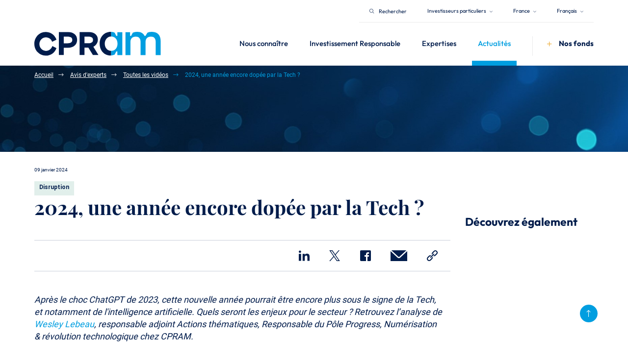

--- FILE ---
content_type: text/html;charset=UTF-8
request_url: https://cpram.com/fra/fr/particuliers/publications/experts/video/2024-une-annee-encore-dopee-par-la-tech
body_size: 22169
content:
<!DOCTYPE html>
<html lang="fr">

<head>
    <meta charset="utf-8" />
<meta http-equiv="X-UA-Compatible" content="IE=edge" />
<meta name="viewport" content="width=device-width, initial-scale=1">


	<meta name="title" content="2024, une année encore dopée par la Tech ?" />



	<meta name="description" content="Après le choc ChatGPT de 2023, cette nouvelle année pourrait être encore plus sous le signe de la Tech, et notamment de l&#39;intelligence artificielle. Quels seront les enjeux pour le secteur ?" />



	<title >2024, une année encore dopée par la Tech ?</title>



	<link rel="canonical" href="https://cpram.com/fra/fr/particuliers/publications/experts/video/2024-une-annee-encore-dopee-par-la-tech" />



	<meta property="og:title" content="2024, une année encore dopée par la Tech ?" />



	<meta property="og:Description" content="Après le choc ChatGPT de 2023, cette nouvelle année pourrait être encore plus sous le signe de la Tech, et notamment de l&#39;intelligence artificielle. Quels seront les enjeux pour le secteur ?" />



	<meta property="og:image" content="https://cdn.cpram.com/cmsmedia/data/shared/imageFolder/medium-crop-[id=2158]megatrends-1f6433f6457f4ef745bb6b2e1537b02f876e9c08.jpg" />


<meta property="og:type" content="website">


	<meta property="og:url" content="cpram.com/fra/fr/particuliers/publications/experts/video/2024-une-annee-encore-dopee-par-la-tech" />



	<meta property="og:site_name" content="2024, une année encore dopée par la Tech ?" />
	<meta property="og:title" content="2024, une année encore dopée par la Tech ?" />





	
		<link rel="alternate" hreflang="fr" href="https://cpram.com/fra/fr/particuliers/publications/experts/video/2024-une-annee-encore-dopee-par-la-tech" />
	
		<link rel="alternate" hreflang="fr-FR" href="https://cpram.com/fra/fr/particuliers/publications/experts/video/2024-une-annee-encore-dopee-par-la-tech" />
	
		<link rel="alternate" hreflang="fr-LU" href="https://cpram.com/lux/fr/particuliers/publications/experts/video/2024-une-annee-encore-dopee-par-la-tech" />
	
		<link rel="alternate" hreflang="fr-CH" href="https://cpram.com/che/fr/particuliers/publications/experts/video/2024-une-annee-encore-dopee-par-la-tech" />
	
		<link rel="alternate" hreflang="fr-BE" href="https://cpram.com/bel/fr/particuliers/publications/experts/video/2024-une-annee-encore-dopee-par-la-tech" />
	

    <link rel="icon" type="image/x-icon"
	href="https://cdn.cpram.com/ui-kit/2026-01-09-247055aa/resources/img/favicon.ico">
<link  rel="stylesheet"
	href="/resources/css/styles-f36ffe296671c290086bd4cb9234c712.css">
<link  rel="stylesheet"
	href="https://cdn.cpram.com/ui-kit/2026-01-09-247055aa/resources/css/custom-theme.css">
<link  rel="stylesheet"
	href="https://cdn.cpram.com/ui-kit/2026-01-09-247055aa/resources/css/website-fonts.css">
<link  rel="stylesheet"
	href="https://cdn.cpram.com/ui-kit/2026-01-09-247055aa/resources/css/font.css">

<script src="https://cdn.cpram.com/ui-kit/2026-01-09-247055aa/resources/js/jquery.min.js"></script>


<script nonce="ODMzYWFlZDY2OGE4NDM1Zjg1ODI5OTBhNWM5ZGY0Y2Q">
    window.pdl = window.pdl || {};
    window.pdl.requireConsent = true;
    window.pdl.consent = {
        defaultPreset:
            {PA: 'essential'}
    };
    window.pdl.consent_items = {
        "PA": {
            "properties":
                {"site_level2": "essential"}
        }
    };
</script>

	<script type="application/ld+json" nonce="ODMzYWFlZDY2OGE4NDM1Zjg1ODI5OTBhNWM5ZGY0Y2Q">
		{
			"@context": "https://schema.org",
			"@type": "BreadcrumbList",
			"itemListElement": [{"@type":"ListItem","position":1,"name":"Accueil","item":"https://cpram.com/fra/fr/particuliers"},{"@type":"ListItem","position":2,"name":"Avis d'experts","item":"https://cpram.com/fra/fr/particuliers/publications/experts"},{"@type":"ListItem","position":3,"name":"Toutes les vidéos","item":"https://cpram.com/fra/fr/particuliers/publications/experts/video"},{"@type":"ListItem","position":4,"name":"2024, une année encore dopée par la Tech ?","item":"https://cpram.com/fra/fr/particuliers/publications/experts/video/2024-une-annee-encore-dopee-par-la-tech"}]
		}
	</script>







    <script  type="text/javascript" crossorigin="anonymous" src="https://tag.aticdn.net/piano-analytics.js"></script>

<!-- End Google Tag Manager -->

</head>

<body class="animate-search">
<div class="m-quick-links">
    <nav class="container" role="navigation" aria-label="Accès rapide" lang="fr">
        <ul class="quick-links-list">
            <li>
                <a href="#main-wrapper">
                    Contenu
                </a>
            </li>
            <li class="d-lg-block d-md-block d-sm-none">
                <a href="#navbar-collapse-1">
                    Menu
                </a>
            </li>
            <li class="d-lg-none d-md-none d-sm-block">
                <a href="#navbar-mobile">
                    Menu
                </a>
            </li>
            <li class="d-lg-block d-md-block d-sm-none">
                <a href="#searchbarglobal">
                    Recherche
                </a>
            </li>
            <li class="d-lg-none d-md-none d-sm-block">
                <a href="#searchbarglobalsm">
                    Recherche
                </a>
            </li>
            <li>
                <a href="#footer">
                    Pied de page
                </a>
            </li>
        </ul>
    </nav>
</div>


    <bridge-widget></bridge-widget>



    
    <header
            class="cpr-header-menu pt-0  cpr-header-internal-page">
        <div class="container">
            <div class="cpr-global-menu-and-super-header">
                <div class="cpr-super-header d-sm-none">
                    

    
    
        <cpram-super-header
                page-context="{&quot;countryCode&quot;:&quot;FRA&quot;,&quot;countryName&quot;:&quot;France&quot;,&quot;googleCountryCode&quot;:&quot;FR&quot;,&quot;domainName&quot;:&quot;cpram.com&quot;,&quot;bcp47Code&quot;:&quot;fr-FR&quot;,&quot;languageName&quot;:&quot;French&quot;,&quot;gtmCode&quot;:null,&quot;languageCode&quot;:&quot;fr&quot;,&quot;userProfileName&quot;:&quot;RETAIL&quot;,&quot;userProfileSlug&quot;:&quot;retail&quot;,&quot;portalProfileName&quot;:null,&quot;portalProfileSlug&quot;:null}"
                page-id="885"
                page-type="CUSTOMPAGE"
                cdn-base-url="https://cdn.cpram.com/ui-kit/2026-01-09-247055aa"
        >
        </cpram-super-header>
    

                </div>
                <div class="cpr-header-content">
                    <nav class="navbar navbar-expand-lg" role="navigation">
                        <div class="nav-brand-wrapper pb-3 w-sm-100 w-md-15">
                            

                                <a href="//cpram.com/fra/fr/particuliers" class="d-flex h-auto navbar-brand w-sm-20 w-xs-50">
                                    <img id="logo"
                                                                                                          src="https://cdn.cpram.com/ui-kit/2026-01-09-247055aa/resources/img/cpr-logo.png"
                                                                                                          class="w-auto cpr-logo w-md-100"
                                                                                                          alt="CPR AM">
                                        <img id="logo"
                                             src="https://cdn.cpram.com/ui-kit/2026-01-09-247055aa/resources/img/cpr-logo-hover.png"
                                             class="w-auto cpr-logo-hover w-md-100" alt="CPR AM">
                                    
                                    
                                </a>
                            


                            <div class="mobile-toggles d-sm-flex d-md-none d-lg-none">
                                <button type="button"
                                        class="cpr-nav-search-btn bg-transparent btn btn-nav-mobile cpr-nav-toggle-search-btn mr-sm-4">
                                    <span class="toggle-menu navbar-toggler-icon">
                                        <i class="fa fa-search cpr-bar-menu text-secondary" aria-hidden="true"></i>

                                    </span>
                                </button>
                                <button type="button"
                                        class="navbar-toggle btn btn-nav-mobile cpr-nav-toggle-btn collapsed"
                                        data-toggle="collapse" data-target="#navbar-collapse-1">
                                    <span class="toggle-menu navbar-toggler-icon">
                                        <i class="fa fa-bars cpr-bar-menu text-secondary" aria-hidden="true"></i>
                                        <i class="fa fa-times cpr-close-menu text-white" aria-hidden="true"></i>
                                    </span>
                                </button>
                            </div>

                        </div>

                        <div class="navbar-collapse collapse" id="navbar-collapse-1">
                            <div class="cpr-breadcrumb-mobile d-md-none d-lg-none d-sm-flex align-items-sm-baseline">
                                <i class="fas fa-chevron-left text-white d-sm-flex mr-sm-4 pr-sm-2"></i>
                                <a href="#"
                                   class="go-back text-decoration-none bold-text text-secondary font-size-sm-19">Accueil</a>
                            </div>


                            <ul class="nav navbar-nav cpr-menu d-sm-block">
                                
                                    
                                    
                                        

                                            

                                                
                                                    


                                                

                                            

                                                
                                                    


                                                

                                            
                                            

                                            

                                                <li
                                                        class="dropdown mega-dropdown has-children mr-md-2 mr-sm-0">
                                                    <a href=""
                                                       class="d-sm-flex align-items-sm-center justify-content-sm-between dropdown-toggle cpr-link-title text-medium"
                                                       data-hover="dropdown"
                                                       data-toggle="dropdown"
                                                       aria-expanded="false"
                                                       data-delay="200">
                                                        <span class="text-left w-xs-65">Nous connaître</span>

                                                        <i class="fas fa-chevron-right d-lg-none font-size-xs-10"></i>

                                                    </a>


                                                    
                                                        
                                                            
                                                        
                                                            
                                                        
                                                        

                                                        
                                                        
                                                        

                                                            <div
                                                                    class="dropdown-menu higher-dropdown-menu cpr-dropdown-submenu mt-xs-3">
                                                                <div class="container-fluid">
                                                                    <div class="row">
                                                                        <div
                                                                                class="col-lg-3 col-md-3 col-sm-3 col-xs-12 pr-0 d-sm-none">
                                                                            <div
                                                                                    class="pl-6 pl-xs-2 pr-6 pr-md-4 pr-xs-2">
                                                                                
                                                                                    <p class="cpr-title-submenu font-size-25">Nous connaître</p>
                                                                                    <p class="font-size-12 text-white">Pionnier de l’investissement thématique, nous capitalisons sur toutes nos expertises pour investir aujourd’hui dans les grandes tendances de demain</p>
                                                                                
                                                                            </div>
                                                                        </div>
                                                                        <div
                                                                                class="col-lg-3 col-md-3 col-sm-12 col-xs-12 cpr-collapsed-section">
                                                                            <div class="pl-6 pl-xs-2 pr-xs-2">

                                                                                <div
                                                                                        class="menu-item-breadcrump d-md-none d-lg-none d-sm-block">
                                                                                    <i
                                                                                            class="fas fa-chevron-left text-white pull-left mr-sm-4 pr-sm-2 pt-sm-2 mt-sm-1"></i>
                                                                                    <a href="#"
                                                                                       class="go-back text-decoration-none bold-text text-white font-size-sm-19">Accueil</a>
                                                                                    <i
                                                                                            class="fas fa-chevron-left text-white mr-sm-4 pr-sm-2 ml-sm-4 pl-sm-2"></i>
                                                                                    <a href=""
                                                                                       class="text-decoration-none bold-text text-secondary font-size-sm-19">Nous connaître</a>
                                                                                </div>

                                                                                

                                                                                    

                                                                                    
                                                                                        <p class="cpr-title-submenu cpr-title-with-opacity">Nous connaître</p>

                                                                                    

                                                                                    <ul class="pl-0 cpr-submenu-expanded"
                                                                                        id="collapsesection0">
                                                                                        <li class="menu-item cpr-link-submenu pl-sm-4 ml-sm-3"
                                                                                            data-parent-discover-id="menu-discover-content-0"
                                                                                            data-discover-id="menu-discover-content-00">
                                                                                            <a href="/fra/fr/particuliers/nous-connaitre/a-propos-de-cpram"
                                                                                               class="text-regular d-xs-flex align-items-xs-baseline justify-content-xs-between">
                                                                                                <span>A propos de CPRAM</span>
                                                                                                <i
                                                                                                        class="fas fa-chevron-right d-lg-none d-md-none d-sm-block font-size-xs-10"></i>
                                                                                            </a>
                                                                                        </li>
                                                                                        <li class="menu-item cpr-link-submenu pl-sm-4 ml-sm-3"
                                                                                            data-parent-discover-id="menu-discover-content-0"
                                                                                            data-discover-id="menu-discover-content-01">
                                                                                            <a href="/fra/fr/particuliers/nous-connaitre/nos-equipes"
                                                                                               class="text-regular d-xs-flex align-items-xs-baseline justify-content-xs-between">
                                                                                                <span>Nos équipes</span>
                                                                                                <i
                                                                                                        class="fas fa-chevron-right d-lg-none d-md-none d-sm-block font-size-xs-10"></i>
                                                                                            </a>
                                                                                        </li>
                                                                                    </ul>


                                                                                


                                                                            </div>

                                                                        </div>

                                                                        <div
                                                                                class="col-lg-3 col-md-3 col-sm-12 col-xs-12 cpr-collapsed-section">
                                                                            <div class="pl-6 pl-xs-2 pr-xs-2">
                                                                                
                                                                                    

                                                                                
                                                                                    

                                                                                
                                                                            </div>
                                                                        </div>

                                                                        <div
                                                                                class="col-lg-3 col-md-3 col-sm-3 col-xs-12 pr-5 d-sm-none d-flex align-items-center">

                                                                            
                                                                                

                                                                                    <div>
                                                                                        <img src="https://cdn.cpram.com/cmsmedia/data/shared/imageFolder/medium-crop-[id=2012]nous-connaitre-52c8dc8c6ffc9c06166903b2388071e817de86d3.jpg"
                                                                                             alt="cpr-submenu-img"
                                                                                             class="w-100 d-sm-none display-none"
                                                                                             loading="lazy"
                                                                                             id="menu-discover-content-00">
                                                                                    </div>
                                                                                
                                                                            
                                                                                

                                                                                    <div>
                                                                                        <img src="https://cdn.cpram.com/cmsmedia/data/shared/imageFolder/medium-crop-[id=1985]equipe1-18887321af2a6df6a5db916efa916861fbb2e295.jpg"
                                                                                             alt="cpr-submenu-img"
                                                                                             class="w-100 d-sm-none display-none"
                                                                                             loading="lazy"
                                                                                             id="menu-discover-content-01">
                                                                                    </div>
                                                                                
                                                                            


                                                                        </div>


                                                                    </div>
                                                                </div>

                                                            </div>


                                                        


                                                    
                                                </li>
                                            


                                        
                                    
                                
                                    
                                    
                                        

                                            

                                                
                                                    


                                                

                                            

                                                
                                                    


                                                

                                            

                                                
                                                    


                                                

                                            
                                            

                                            

                                                <li
                                                        class="dropdown mega-dropdown has-children mr-md-2 mr-sm-0">
                                                    <a href=""
                                                       class="d-sm-flex align-items-sm-center justify-content-sm-between dropdown-toggle cpr-link-title text-medium"
                                                       data-hover="dropdown"
                                                       data-toggle="dropdown"
                                                       aria-expanded="false"
                                                       data-delay="200">
                                                        <span class="text-left w-xs-65">Investissement Responsable</span>

                                                        <i class="fas fa-chevron-right d-lg-none font-size-xs-10"></i>

                                                    </a>


                                                    
                                                        
                                                            
                                                        
                                                            
                                                        
                                                            
                                                        
                                                        

                                                        
                                                        
                                                        

                                                            <div
                                                                    class="dropdown-menu higher-dropdown-menu cpr-dropdown-submenu mt-xs-3">
                                                                <div class="container-fluid">
                                                                    <div class="row">
                                                                        <div
                                                                                class="col-lg-3 col-md-3 col-sm-3 col-xs-12 pr-0 d-sm-none">
                                                                            <div
                                                                                    class="pl-6 pl-xs-2 pr-6 pr-md-4 pr-xs-2">
                                                                                
                                                                                    <p class="cpr-title-submenu font-size-25">Investissement Responsable</p>
                                                                                    <p class="font-size-12 text-white">L&#39;investissement responsable est au coeur de notre culture dans l’intérêt de nos clients et de la société</p>
                                                                                
                                                                            </div>
                                                                        </div>
                                                                        <div
                                                                                class="col-lg-3 col-md-3 col-sm-12 col-xs-12 cpr-collapsed-section">
                                                                            <div class="pl-6 pl-xs-2 pr-xs-2">

                                                                                <div
                                                                                        class="menu-item-breadcrump d-md-none d-lg-none d-sm-block">
                                                                                    <i
                                                                                            class="fas fa-chevron-left text-white pull-left mr-sm-4 pr-sm-2 pt-sm-2 mt-sm-1"></i>
                                                                                    <a href="#"
                                                                                       class="go-back text-decoration-none bold-text text-white font-size-sm-19">Accueil</a>
                                                                                    <i
                                                                                            class="fas fa-chevron-left text-white mr-sm-4 pr-sm-2 ml-sm-4 pl-sm-2"></i>
                                                                                    <a href=""
                                                                                       class="text-decoration-none bold-text text-secondary font-size-sm-19">Investissement Responsable</a>
                                                                                </div>

                                                                                

                                                                                    

                                                                                    
                                                                                        <p class="cpr-title-submenu cpr-title-with-opacity">Investissement Responsable</p>

                                                                                    

                                                                                    <ul class="pl-0 cpr-submenu-expanded"
                                                                                        id="collapsesection1">
                                                                                        <li class="menu-item cpr-link-submenu pl-sm-4 ml-sm-3"
                                                                                            data-parent-discover-id="menu-discover-content-1"
                                                                                            data-discover-id="menu-discover-content-10">
                                                                                            <a href="/fra/fr/particuliers/investissement-responsable/nos-convictions"
                                                                                               class="text-regular d-xs-flex align-items-xs-baseline justify-content-xs-between">
                                                                                                <span>Nos convictions</span>
                                                                                                <i
                                                                                                        class="fas fa-chevron-right d-lg-none d-md-none d-sm-block font-size-xs-10"></i>
                                                                                            </a>
                                                                                        </li>
                                                                                        <li class="menu-item cpr-link-submenu pl-sm-4 ml-sm-3"
                                                                                            data-parent-discover-id="menu-discover-content-1"
                                                                                            data-discover-id="menu-discover-content-11">
                                                                                            <a href="/fra/fr/particuliers/investissement-responsable/notre-approche-esg"
                                                                                               class="text-regular d-xs-flex align-items-xs-baseline justify-content-xs-between">
                                                                                                <span>Notre approche ESG</span>
                                                                                                <i
                                                                                                        class="fas fa-chevron-right d-lg-none d-md-none d-sm-block font-size-xs-10"></i>
                                                                                            </a>
                                                                                        </li>
                                                                                        <li class="menu-item cpr-link-submenu pl-sm-4 ml-sm-3"
                                                                                            data-parent-discover-id="menu-discover-content-1"
                                                                                            data-discover-id="menu-discover-content-12">
                                                                                            <a href="/fra/fr/particuliers/investissement-responsable/documentation-esg"
                                                                                               class="text-regular d-xs-flex align-items-xs-baseline justify-content-xs-between">
                                                                                                <span>Politiques &amp; Rapports</span>
                                                                                                <i
                                                                                                        class="fas fa-chevron-right d-lg-none d-md-none d-sm-block font-size-xs-10"></i>
                                                                                            </a>
                                                                                        </li>
                                                                                    </ul>


                                                                                


                                                                            </div>

                                                                        </div>

                                                                        <div
                                                                                class="col-lg-3 col-md-3 col-sm-12 col-xs-12 cpr-collapsed-section">
                                                                            <div class="pl-6 pl-xs-2 pr-xs-2">
                                                                                
                                                                                    

                                                                                
                                                                                    

                                                                                
                                                                                    

                                                                                
                                                                            </div>
                                                                        </div>

                                                                        <div
                                                                                class="col-lg-3 col-md-3 col-sm-3 col-xs-12 pr-5 d-sm-none d-flex align-items-center">

                                                                            
                                                                                

                                                                                    <div>
                                                                                        <img src="https://cdn.cpram.com/cmsmedia/data/shared/imageFolder/medium-crop-[id=1973]convictions3-a1928cb2c67ae851e6d17297ccf003769badb7b8.jpg"
                                                                                             alt="cpr-submenu-img"
                                                                                             class="w-100 d-sm-none display-none"
                                                                                             loading="lazy"
                                                                                             id="menu-discover-content-10">
                                                                                    </div>
                                                                                
                                                                            
                                                                                

                                                                                    <div>
                                                                                        <img src="https://cdn.cpram.com/cmsmedia/data/shared/imageFolder/medium-crop-[id=1971]approche-5fcc014594bd69ec25b96d0506500f634391a5f8.jpg"
                                                                                             alt="cpr-submenu-img"
                                                                                             class="w-100 d-sm-none display-none"
                                                                                             loading="lazy"
                                                                                             id="menu-discover-content-11">
                                                                                    </div>
                                                                                
                                                                            
                                                                                

                                                                                    <div>
                                                                                        <img src="https://cdn.cpram.com/cmsmedia/data/shared/imageFolder/medium-crop-[id=1775]politiques-93b324ef5276c0d7e48729f55aabce514673a066.jpg"
                                                                                             alt="cpr-submenu-img"
                                                                                             class="w-100 d-sm-none display-none"
                                                                                             loading="lazy"
                                                                                             id="menu-discover-content-12">
                                                                                    </div>
                                                                                
                                                                            


                                                                        </div>


                                                                    </div>
                                                                </div>

                                                            </div>


                                                        


                                                    
                                                </li>
                                            


                                        
                                    
                                
                                    
                                    
                                        

                                            

                                                

                                            

                                                
                                                    


                                                

                                            

                                                
                                                    


                                                

                                            

                                                
                                                    


                                                

                                            

                                                
                                                    


                                                

                                            

                                                
                                                    


                                                

                                            

                                                

                                            

                                                

                                            

                                                
                                                    


                                                

                                            

                                                
                                                    


                                                

                                            
                                            

                                            

                                                <li
                                                        class="dropdown mega-dropdown has-children mr-md-2 mr-sm-0">
                                                    <a href=""
                                                       class="d-sm-flex align-items-sm-center justify-content-sm-between dropdown-toggle cpr-link-title text-medium"
                                                       data-hover="dropdown"
                                                       data-toggle="dropdown"
                                                       aria-expanded="false"
                                                       data-delay="200">
                                                        <span class="text-left w-xs-65">Expertises</span>

                                                        <i class="fas fa-chevron-right d-lg-none font-size-xs-10"></i>

                                                    </a>


                                                    
                                                        
                                                            
                                                        
                                                            
                                                        
                                                            
                                                        
                                                            
                                                        
                                                            
                                                        
                                                            
                                                        
                                                            
                                                                
                                                                
                                                                
                                                                
                                                            
                                                        
                                                            
                                                        
                                                            
                                                        
                                                            
                                                        
                                                        

                                                        
                                                        
                                                        

                                                            <div
                                                                    class="dropdown-menu higher-dropdown-menu cpr-dropdown-submenu mt-xs-3">
                                                                <div class="container-fluid">
                                                                    <div class="row">
                                                                        <div
                                                                                class="col-lg-3 col-md-3 col-sm-3 col-xs-12 pr-0 d-sm-none">
                                                                            <div
                                                                                    class="pl-6 pl-xs-2 pr-6 pr-md-4 pr-xs-2">
                                                                                
                                                                                    <p class="cpr-title-submenu font-size-25">Nos expertises</p>
                                                                                    <p class="font-size-12 text-white">Nos expertises couvrent les principales classes d&#39;actifs avec l&#39;investissement responsable au cœur de notre philosophie de gestion</p>
                                                                                
                                                                            </div>
                                                                        </div>
                                                                        <div
                                                                                class="col-lg-3 col-md-3 col-sm-12 col-xs-12 cpr-collapsed-section">
                                                                            <div class="pl-6 pl-xs-2 pr-xs-2">

                                                                                <div
                                                                                        class="menu-item-breadcrump d-md-none d-lg-none d-sm-block">
                                                                                    <i
                                                                                            class="fas fa-chevron-left text-white pull-left mr-sm-4 pr-sm-2 pt-sm-2 mt-sm-1"></i>
                                                                                    <a href="#"
                                                                                       class="go-back text-decoration-none bold-text text-white font-size-sm-19">Accueil</a>
                                                                                    <i
                                                                                            class="fas fa-chevron-left text-white mr-sm-4 pr-sm-2 ml-sm-4 pl-sm-2"></i>
                                                                                    <a href=""
                                                                                       class="text-decoration-none bold-text text-secondary font-size-sm-19">Expertises</a>
                                                                                </div>

                                                                                

                                                                                    <p class="cpr-title-submenu categories-title-menu"
                                                                                        data-toggle="collapse"
                                                                                        href="#collapsesection2"
                                                                                        role="button"
                                                                                        aria-expanded="false"
                                                                                        aria-controls="collapsesection1">Stratégies</p>

                                                                                    

                                                                                    <ul class="pl-0 cpr-submenu-expanded"
                                                                                        id="collapsesection2">
                                                                                        <li class="menu-item cpr-link-submenu pl-sm-4 ml-sm-3"
                                                                                            data-parent-discover-id="menu-discover-content-2"
                                                                                            data-discover-id="menu-discover-content-21">
                                                                                            <a href="/fra/fr/particuliers/strategies/investissement-thematique"
                                                                                               class="text-regular d-xs-flex align-items-xs-baseline justify-content-xs-between">
                                                                                                <span>Investissement thématique</span>
                                                                                                <i
                                                                                                        class="fas fa-chevron-right d-lg-none d-md-none d-sm-block font-size-xs-10"></i>
                                                                                            </a>
                                                                                        </li>
                                                                                        <li class="menu-item cpr-link-submenu pl-sm-4 ml-sm-3"
                                                                                            data-parent-discover-id="menu-discover-content-2"
                                                                                            data-discover-id="menu-discover-content-22">
                                                                                            <a href="/fra/fr/particuliers/strategies/actions-quantitatives"
                                                                                               class="text-regular d-xs-flex align-items-xs-baseline justify-content-xs-between">
                                                                                                <span>Actions</span>
                                                                                                <i
                                                                                                        class="fas fa-chevron-right d-lg-none d-md-none d-sm-block font-size-xs-10"></i>
                                                                                            </a>
                                                                                        </li>
                                                                                        <li class="menu-item cpr-link-submenu pl-sm-4 ml-sm-3"
                                                                                            data-parent-discover-id="menu-discover-content-2"
                                                                                            data-discover-id="menu-discover-content-23">
                                                                                            <a href="/fra/fr/particuliers/strategies/multi-actifs"
                                                                                               class="text-regular d-xs-flex align-items-xs-baseline justify-content-xs-between">
                                                                                                <span>Gestion diversifiée</span>
                                                                                                <i
                                                                                                        class="fas fa-chevron-right d-lg-none d-md-none d-sm-block font-size-xs-10"></i>
                                                                                            </a>
                                                                                        </li>
                                                                                        <li class="menu-item cpr-link-submenu pl-sm-4 ml-sm-3"
                                                                                            data-parent-discover-id="menu-discover-content-2"
                                                                                            data-discover-id="menu-discover-content-24">
                                                                                            <a href="/fra/fr/particuliers/strategies/gestion-obligataire"
                                                                                               class="text-regular d-xs-flex align-items-xs-baseline justify-content-xs-between">
                                                                                                <span>Obligataire</span>
                                                                                                <i
                                                                                                        class="fas fa-chevron-right d-lg-none d-md-none d-sm-block font-size-xs-10"></i>
                                                                                            </a>
                                                                                        </li>
                                                                                        <li class="menu-item cpr-link-submenu pl-sm-4 ml-sm-3"
                                                                                            data-parent-discover-id="menu-discover-content-2"
                                                                                            data-discover-id="menu-discover-content-25">
                                                                                            <a href="/fra/fr/particuliers/strategies/gestion-de-tresorerie"
                                                                                               class="text-regular d-xs-flex align-items-xs-baseline justify-content-xs-between">
                                                                                                <span>Monétaire et trésorerie longue</span>
                                                                                                <i
                                                                                                        class="fas fa-chevron-right d-lg-none d-md-none d-sm-block font-size-xs-10"></i>
                                                                                            </a>
                                                                                        </li>
                                                                                    </ul>


                                                                                


                                                                            </div>

                                                                        </div>

                                                                        <div
                                                                                class="col-lg-3 col-md-3 col-sm-12 col-xs-12 cpr-collapsed-section">
                                                                            <div class="pl-6 pl-xs-2 pr-xs-2">
                                                                                
                                                                                    

                                                                                
                                                                                    

                                                                                
                                                                                    

                                                                                
                                                                                    

                                                                                
                                                                                    

                                                                                
                                                                                    

                                                                                
                                                                                    


                                                                                        <p class="cpr-title-submenu categories-title-menu"
                                                                                            data-toggle="collapse"
                                                                                            href="#collapsesection26"
                                                                                            role="button"
                                                                                            aria-expanded="false"
                                                                                            aria-controls="collapsesection02">Solutions</p>
                                                                                        <ul class="pl-0 cpr-submenu-expanded"
                                                                                            id="collapsesection26">
                                                                                            <li class="menu-item cpr-link-submenu pl-sm-4 ml-sm-3"
                                                                                                data-parent-discover-id="menu-discover-content-2"
                                                                                                data-discover-id="menu-discover-content-28">
                                                                                                <a href="/fra/fr/particuliers/products/notre-selection-de-fonds"
                                                                                                   class="text-regular d-xs-flex align-items-xs-baseline justify-content-xs-between">
                                                                                                    <span>Découvrir notre sélection de fonds</span>
                                                                                                    <i
                                                                                                            class="fas fa-chevron-right d-lg-none d-md-none d-sm-block font-size-xs-10"></i>
                                                                                                </a>
                                                                                            </li>
                                                                                            <li class="menu-item cpr-link-submenu pl-sm-4 ml-sm-3"
                                                                                                data-parent-discover-id="menu-discover-content-2"
                                                                                                data-discover-id="menu-discover-content-29">
                                                                                                <a href="/fra/fr/particuliers/products/tous-les-fonds"
                                                                                                   class="text-regular d-xs-flex align-items-xs-baseline justify-content-xs-between">
                                                                                                    <span>Retrouver tous nos produits</span>
                                                                                                    <i
                                                                                                            class="fas fa-chevron-right d-lg-none d-md-none d-sm-block font-size-xs-10"></i>
                                                                                                </a>
                                                                                            </li>
                                                                                        </ul>


                                                                                    

                                                                                
                                                                                    

                                                                                
                                                                                    

                                                                                
                                                                                    

                                                                                
                                                                            </div>
                                                                        </div>

                                                                        <div
                                                                                class="col-lg-3 col-md-3 col-sm-3 col-xs-12 pr-5 d-sm-none d-flex align-items-center">

                                                                            
                                                                                
                                                                            
                                                                                

                                                                                    <div>
                                                                                        <img src="https://cdn.cpram.com/cmsmedia/data/shared/imageFolder/medium-crop-[id=1782]gestion-thematique-9a4a2291d82fae53a9c0f76982c303f481fd421a.jpg"
                                                                                             alt="cpr-submenu-img"
                                                                                             class="w-100 d-sm-none display-none"
                                                                                             loading="lazy"
                                                                                             id="menu-discover-content-21">
                                                                                    </div>
                                                                                
                                                                            
                                                                                

                                                                                    <div>
                                                                                        <img src="https://cdn.cpram.com/cmsmedia/data/shared/imageFolder/medium-crop-[id=1792]istock-667151906-67c9ddf55aa218c704a04b46ca9cc460e7026861.jpg"
                                                                                             alt="cpr-submenu-img"
                                                                                             class="w-100 d-sm-none display-none"
                                                                                             loading="lazy"
                                                                                             id="menu-discover-content-22">
                                                                                    </div>
                                                                                
                                                                            
                                                                                

                                                                                    <div>
                                                                                        <img src="https://cdn.cpram.com/cmsmedia/data/shared/imageFolder/medium-crop-[id=1795]quant-dd1e139081863cb11a816155b9ec564433576f21.jpg"
                                                                                             alt="cpr-submenu-img"
                                                                                             class="w-100 d-sm-none display-none"
                                                                                             loading="lazy"
                                                                                             id="menu-discover-content-23">
                                                                                    </div>
                                                                                
                                                                            
                                                                                

                                                                                    <div>
                                                                                        <img src="https://cdn.cpram.com/cmsmedia/data/shared/imageFolder/medium-crop-[id=1983]oblig-97c6f125bbd048c080b8ab6ffb609e9ac643a8fc.jpg"
                                                                                             alt="cpr-submenu-img"
                                                                                             class="w-100 d-sm-none display-none"
                                                                                             loading="lazy"
                                                                                             id="menu-discover-content-24">
                                                                                    </div>
                                                                                
                                                                            
                                                                                

                                                                                    <div>
                                                                                        <img src="https://cdn.cpram.com/cmsmedia/data/shared/imageFolder/medium-crop-[id=1984]monetaire-cc9e66d59fea711fef52a7b5481de735a7a9a522.jpg"
                                                                                             alt="cpr-submenu-img"
                                                                                             class="w-100 d-sm-none display-none"
                                                                                             loading="lazy"
                                                                                             id="menu-discover-content-25">
                                                                                    </div>
                                                                                
                                                                            
                                                                                
                                                                            
                                                                                

                                                                                    <div>
                                                                                        <img src="https://cdn.cpram.com/cmsmedia/data/shared/imageFolder/medium-crop-[id=1721]diversifiee-header-ccd926d0695c84bfcaed7a7b5682c45804275f05.jpg"
                                                                                             alt="cpr-submenu-img"
                                                                                             class="w-100 d-sm-none display-none"
                                                                                             loading="lazy"
                                                                                             id="menu-discover-content-27">
                                                                                    </div>
                                                                                
                                                                            
                                                                                

                                                                                    <div>
                                                                                        <img src="https://cdn.cpram.com/cmsmedia/data/shared/imageFolder/medium-crop-[id=1778]nos-fonds-5a458713f2ecd9fc33aa0754df85b828777cd34b.jpg"
                                                                                             alt="cpr-submenu-img"
                                                                                             class="w-100 d-sm-none display-none"
                                                                                             loading="lazy"
                                                                                             id="menu-discover-content-28">
                                                                                    </div>
                                                                                
                                                                            
                                                                                

                                                                                    <div>
                                                                                        <img src="https://cdn.cpram.com/cmsmedia/data/shared/imageFolder/medium-crop-[id=1778]nos-fonds-5a458713f2ecd9fc33aa0754df85b828777cd34b.jpg"
                                                                                             alt="cpr-submenu-img"
                                                                                             class="w-100 d-sm-none display-none"
                                                                                             loading="lazy"
                                                                                             id="menu-discover-content-29">
                                                                                    </div>
                                                                                
                                                                            


                                                                        </div>


                                                                    </div>
                                                                </div>

                                                            </div>


                                                        


                                                    
                                                </li>
                                            


                                        
                                    
                                
                                    
                                    
                                        

                                            

                                                
                                                    

                                                        

                                                        

                                                    


                                                

                                            

                                                
                                                    


                                                

                                            

                                                
                                                    


                                                

                                            

                                                
                                                    


                                                

                                            
                                            

                                            

                                                <li
                                                        class="dropdown mega-dropdown has-children mr-md-2 mr-sm-0 active">
                                                    <a href=""
                                                       class="d-sm-flex align-items-sm-center justify-content-sm-between dropdown-toggle cpr-link-title text-medium"
                                                       data-hover="dropdown"
                                                       data-toggle="dropdown"
                                                       aria-expanded="false"
                                                       data-delay="200">
                                                        <span class="text-left w-xs-65">Actualités</span>

                                                        <i class="fas fa-chevron-right d-lg-none font-size-xs-10"></i>

                                                    </a>


                                                    
                                                        
                                                            
                                                        
                                                            
                                                        
                                                            
                                                        
                                                            
                                                        
                                                        

                                                        
                                                        
                                                        

                                                            <div
                                                                    class="dropdown-menu higher-dropdown-menu cpr-dropdown-submenu mt-xs-3">
                                                                <div class="container-fluid">
                                                                    <div class="row">
                                                                        <div
                                                                                class="col-lg-3 col-md-3 col-sm-3 col-xs-12 pr-0 d-sm-none">
                                                                            <div
                                                                                    class="pl-6 pl-xs-2 pr-6 pr-md-4 pr-xs-2">
                                                                                
                                                                                    <p class="cpr-title-submenu font-size-25">Actualités</p>
                                                                                    <p class="font-size-12 text-white">Retrouvez nos dernières actualités, nos convictions et l&#39;analyse des marchés de nos experts</p>
                                                                                
                                                                            </div>
                                                                        </div>
                                                                        <div
                                                                                class="col-lg-3 col-md-3 col-sm-12 col-xs-12 cpr-collapsed-section">
                                                                            <div class="pl-6 pl-xs-2 pr-xs-2">

                                                                                <div
                                                                                        class="menu-item-breadcrump d-md-none d-lg-none d-sm-block">
                                                                                    <i
                                                                                            class="fas fa-chevron-left text-white pull-left mr-sm-4 pr-sm-2 pt-sm-2 mt-sm-1"></i>
                                                                                    <a href="#"
                                                                                       class="go-back text-decoration-none bold-text text-white font-size-sm-19">Accueil</a>
                                                                                    <i
                                                                                            class="fas fa-chevron-left text-white mr-sm-4 pr-sm-2 ml-sm-4 pl-sm-2"></i>
                                                                                    <a href=""
                                                                                       class="text-decoration-none bold-text text-secondary font-size-sm-19">Actualités</a>
                                                                                </div>

                                                                                

                                                                                    

                                                                                    
                                                                                        <p class="cpr-title-submenu cpr-title-with-opacity">Actualités</p>

                                                                                    

                                                                                    <ul class="pl-0 cpr-submenu-expanded"
                                                                                        id="collapsesection3">
                                                                                        <li class="menu-item cpr-link-submenu pl-sm-4 ml-sm-3"
                                                                                            data-parent-discover-id="menu-discover-content-3"
                                                                                            data-discover-id="menu-discover-content-30">
                                                                                            <a href="/fra/fr/particuliers/publications/experts"
                                                                                               class="text-regular d-xs-flex align-items-xs-baseline justify-content-xs-between">
                                                                                                <span>Avis d&#39;experts</span>
                                                                                                <i
                                                                                                        class="fas fa-chevron-right d-lg-none d-md-none d-sm-block font-size-xs-10"></i>
                                                                                            </a>
                                                                                        </li>
                                                                                        <li class="menu-item cpr-link-submenu pl-sm-4 ml-sm-3"
                                                                                            data-parent-discover-id="menu-discover-content-3"
                                                                                            data-discover-id="menu-discover-content-31">
                                                                                            <a href="/fra/fr/particuliers/publications/megatrends"
                                                                                               class="text-regular d-xs-flex align-items-xs-baseline justify-content-xs-between">
                                                                                                <span>Les mégatendances</span>
                                                                                                <i
                                                                                                        class="fas fa-chevron-right d-lg-none d-md-none d-sm-block font-size-xs-10"></i>
                                                                                            </a>
                                                                                        </li>
                                                                                        <li class="menu-item cpr-link-submenu pl-sm-4 ml-sm-3"
                                                                                            data-parent-discover-id="menu-discover-content-3"
                                                                                            data-discover-id="menu-discover-content-32">
                                                                                            <a href="/fra/fr/particuliers/publications/informations-aux-porteurs"
                                                                                               class="text-regular d-xs-flex align-items-xs-baseline justify-content-xs-between">
                                                                                                <span>Informations aux porteurs</span>
                                                                                                <i
                                                                                                        class="fas fa-chevron-right d-lg-none d-md-none d-sm-block font-size-xs-10"></i>
                                                                                            </a>
                                                                                        </li>
                                                                                        <li class="menu-item cpr-link-submenu pl-sm-4 ml-sm-3"
                                                                                            data-parent-discover-id="menu-discover-content-3"
                                                                                            data-discover-id="menu-discover-content-33">
                                                                                            <a href="/fra/fr/particuliers/publications/presse"
                                                                                               class="text-regular d-xs-flex align-items-xs-baseline justify-content-xs-between">
                                                                                                <span>Espace Presse</span>
                                                                                                <i
                                                                                                        class="fas fa-chevron-right d-lg-none d-md-none d-sm-block font-size-xs-10"></i>
                                                                                            </a>
                                                                                        </li>
                                                                                    </ul>


                                                                                


                                                                            </div>

                                                                        </div>

                                                                        <div
                                                                                class="col-lg-3 col-md-3 col-sm-12 col-xs-12 cpr-collapsed-section">
                                                                            <div class="pl-6 pl-xs-2 pr-xs-2">
                                                                                
                                                                                    

                                                                                
                                                                                    

                                                                                
                                                                                    

                                                                                
                                                                                    

                                                                                
                                                                            </div>
                                                                        </div>

                                                                        <div
                                                                                class="col-lg-3 col-md-3 col-sm-3 col-xs-12 pr-5 d-sm-none d-flex align-items-center">

                                                                            
                                                                                

                                                                                    <div>
                                                                                        <img src="https://cdn.cpram.com/cmsmedia/data/shared/imageFolder/medium-crop-[id=1943]expert-06758b9ba9d59868e6ac8c986aa8df03be73d106.jpg"
                                                                                             alt="cpr-submenu-img"
                                                                                             class="w-100 d-sm-none display-none"
                                                                                             loading="lazy"
                                                                                             id="menu-discover-content-30">
                                                                                    </div>
                                                                                
                                                                            
                                                                                

                                                                                    <div>
                                                                                        <img src="https://cdn.cpram.com/cmsmedia/data/shared/imageFolder/medium-crop-[id=1899]megatrends-fdb5e81365cd359d1bb6378c631d5d508e3ccfa1.jpg"
                                                                                             alt="cpr-submenu-img"
                                                                                             class="w-100 d-sm-none display-none"
                                                                                             loading="lazy"
                                                                                             id="menu-discover-content-31">
                                                                                    </div>
                                                                                
                                                                            
                                                                                

                                                                                    <div>
                                                                                        <img src="https://cdn.cpram.com/cmsmedia/data/shared/imageFolder/medium-crop-[id=1982]porteurs1-42a83c69fadc346188e82acd4ddb9f4687cf884d.jpg"
                                                                                             alt="cpr-submenu-img"
                                                                                             class="w-100 d-sm-none display-none"
                                                                                             loading="lazy"
                                                                                             id="menu-discover-content-32">
                                                                                    </div>
                                                                                
                                                                            
                                                                                

                                                                                    <div>
                                                                                        <img src="https://cdn.cpram.com/cmsmedia/data/shared/imageFolder/medium-crop-[id=1941]presse-18baf86b056849f0fe87c63d6b8b0225c1f63aff.jpg"
                                                                                             alt="cpr-submenu-img"
                                                                                             class="w-100 d-sm-none display-none"
                                                                                             loading="lazy"
                                                                                             id="menu-discover-content-33">
                                                                                    </div>
                                                                                
                                                                            


                                                                        </div>


                                                                    </div>
                                                                </div>

                                                            </div>


                                                        


                                                    
                                                </li>
                                            


                                        
                                    
                                
                                    


                                        <li class="dropdown mega-dropdown cpr-menu-last-item mr-md-2 mr-sm-0">

                                            <a href="/fra/fr/particuliers/products/tous-les-fonds"
                                               class="d-flex align-items-baseline cpr-link-title text-medium">

                                                <i
                                                        class="fa-plus fa-solid ml-5 ml-xs-1 mr-4 mr-xs-5 far font-size-13 font-size-xs-10"></i>

                                                <span class="text-left w-xs-65">Nos fonds</span>

                                            </a>

                                        </li>
                                    
                                    
                                
                            </ul>


                        </div>


                    </nav>

                </div>
            </div>
        </div>
    </header>



    <div class="cpr-product-top-header-wrapper cpr-bc d-sm-none w-100 display-block z-index-2" id="breadcrumb-custom-page">
        <section class="d-xs-none pt-md-3">
            <div class="container">
                <div class="d-flex justify-content-between cpr-breadcrumb">
                    <nav>
                    <ol class="cpr-breadcrumb-list breadcrumb mb-0 pl-0 pr-0">
                        <li>
                            <i class="fal fa-long-arrow-right pl-3 pr-3"></i>
                            <a href="//cpram.com/fra/fr/particuliers">Accueil</a>
                        </li>
                        

                            <li>
                                <i class="fal fa-long-arrow-right pl-3 pr-3"></i>
                                
                                
                                    <a href="//cpram.com/fra/fr/particuliers/publications/experts">Avis d&#39;experts</a>
                                
                            </li>
                        

                            <li>
                                <i class="fal fa-long-arrow-right pl-3 pr-3"></i>
                                
                                
                                    <a href="//cpram.com/fra/fr/particuliers/publications/experts/video">Toutes les vidéos</a>
                                
                            </li>
                        

                            <li>
                                <i class="fal fa-long-arrow-right pl-3 pr-3"></i>
                                
                                    <a>2024, une année encore dopée par la Tech ?</a>
                                
                                
                            </li>
                        
                    </ol>
                    </nav>
                </div>
            </div>
        </section>
    </div>





<script nonce="ODMzYWFlZDY2OGE4NDM1Zjg1ODI5OTBhNWM5ZGY0Y2Q">
    function hideAllMenuItemsContent() {
        [].forEach.call(document.getElementsByClassName("menu-item"), function (
            menuItem
        ) {
            const discoverContent = document.getElementById(menuItem.dataset.discoverId);
            if (!!discoverContent && !discoverContent.classList.contains("display-none")) {
                discoverContent.classList.add("display-none");
            }
            if (menuItem.classList.contains("active")) {
                menuItem.classList.remove("active");
            }
        });
    }

    [].forEach.call(document.getElementsByClassName("menu-item"), function (
        item
    ) {
        const menuDiscoverContent = document.getElementById(item.dataset.parentDiscoverId);
        const menuItemDiscoverContent = document.getElementById(item.dataset.discoverId);
        item.addEventListener("mouseenter", function () {
            if (!!menuDiscoverContent) {
                menuDiscoverContent.classList.add("display-none");
            }

            hideAllMenuItemsContent();
            item.classList.add("active")
            if (!!menuItemDiscoverContent) {
                menuItemDiscoverContent.classList.remove("display-none");
            }

        });
    });
    [].forEach.call(document.getElementsByClassName("mega-dropdown"), function (item) {
        item.addEventListener("mouseenter", function () {
            hideAllMenuItemsContent()
            const discoverContent = document.getElementById(item.dataset.discoverId);
            if (!!discoverContent && discoverContent.classList.contains("display-none")) {
                discoverContent.classList.remove("display-none");
            }
        });
    });
</script>
<cpram-searchbar-widget context="{&quot;countryCode&quot;:&quot;FRA&quot;,&quot;countryName&quot;:&quot;France&quot;,&quot;googleCountryCode&quot;:&quot;FR&quot;,&quot;domainName&quot;:&quot;cpram.com&quot;,&quot;bcp47Code&quot;:&quot;fr-FR&quot;,&quot;languageName&quot;:&quot;French&quot;,&quot;gtmCode&quot;:null,&quot;languageCode&quot;:&quot;fr&quot;,&quot;userProfileName&quot;:&quot;RETAIL&quot;,&quot;userProfileSlug&quot;:&quot;retail&quot;,&quot;portalProfileName&quot;:null,&quot;portalProfileSlug&quot;:null}" ></cpram-searchbar-widget>

    <script src="https://cdn.cpram.com/widgets-assets/bridge/js/4.1.2/widget-dependencies.min.js"></script>
    <main><div class="page-wrapper">
        <button class="btn cpr-scroll-top-btn is-visible" id="scroll-top-btn"><i
                class="fal fa-long-arrow-up"></i></button>
        <style data-origin="gm-Style"><!--{" > section:nth-child(2)":{"xs":"{\"padding-top\":\"12rem\",\"padding-left\":\"rem\",\"padding-bottom\":\"rem\",\"padding-right\":\"rem\",\"background-position\":\"right top\",\"background-repeat\":\"no-repeat\",\"background-size\":\"cover\"}","md":"{\"background-image\":\"url(https://cdn.cpram.com/cmsmedia/data/shared/imageFolder/actus-b2b95f068d151da6bb80ebdc266acf4a40f3f822.jpg)\",\"background-position\":\"left top\",\"background-repeat\":\"no-repeat\",\"background-size\":\"cover\"}"}," > section:nth-child(2) > div:nth-child(1) > div:nth-child(1) > div:nth-child(1)":{"xs":"{\"margin-top\":\"0px\",\"padding-top\":\"0px\"}","md":"{\"padding-top\":\"4rem\",\"padding-left\":\"rem\",\"padding-bottom\":\"rem\",\"padding-right\":\"rem\"}"}," > section:nth-child(2) > div:nth-child(1) > div:nth-child(1) > div:nth-child(1) > div:nth-child(1)":{"xs":"{\"margin-top\":\"0rem\",\"padding-top\":\"0rem\",\"margin-left\":\"autorem\",\"margin-bottom\":\"rem\",\"margin-right\":\"autorem\",\"padding-left\":\"rem\",\"padding-bottom\":\"rem\",\"padding-right\":\"rem\"}","md":"{\"padding-top\":\"13rem\",\"padding-left\":\"rem\",\"padding-bottom\":\"rem\",\"padding-right\":\"rem\"}"}," > section:nth-child(29) > div:nth-child(1) > div:nth-child(1) > div:nth-child(1)":{"xs":"{\"margin-top\":\"rem\",\"margin-left\":\"autorem\",\"margin-bottom\":\"rem\",\"margin-right\":\"autorem\",\"padding-top\":\"13.3rem\",\"padding-left\":\"rem\",\"padding-bottom\":\"rem\",\"padding-right\":\"rem\"}"}," > section:nth-child(29) > div:nth-child(1) > div:nth-child(1) > div:nth-child(1) > section:nth-child(1) > div:nth-child(1) > div:nth-child(1) > div:nth-child(1)":{"md":"{\"padding-left\":\"0px\"}"}," > section:nth-child(29) > div:nth-child(1) > div:nth-child(1) > div:nth-child(1) > section:nth-child(2) > div:nth-child(1) > div:nth-child(1) > div:nth-child(1)":{"md":"{\"padding-left\":\"0px\"}"}," > section:nth-child(29) > div:nth-child(1) > div:nth-child(1) > div:nth-child(1) > section:nth-child(3)":{"md":"{\"padding-left\":\"px\"}"}," > section:nth-child(29) > div:nth-child(1) > div:nth-child(1) > div:nth-child(1) > section:nth-child(3) > div:nth-child(1) > div:nth-child(1) > div:nth-child(1)":{"md":"{\"margin-top\":\"px\",\"padding-top\":\"px\",\"padding-left\":\"0px\"}"}," > section:nth-child(29) > div:nth-child(1) > div:nth-child(1) > div:nth-child(1) > section:nth-child(3) > div:nth-child(1) > div:nth-child(1) > div:nth-child(2)":{"md":"{\"padding-left\":\"0px\"}"}," > section:nth-child(29) > div:nth-child(1) > div:nth-child(1) > div:nth-child(1) > section:nth-child(3) > div:nth-child(1) > div:nth-child(1) > div:nth-child(3)":{"md":"{\"padding-left\":\"0px\"}"}," > section:nth-child(29) > div:nth-child(1) > div:nth-child(1) > div:nth-child(1) > section:nth-child(3) > div:nth-child(1) > div:nth-child(1) > div:nth-child(4)":{"md":"{\"padding-left\":\"0px\"}"}," > section:nth-child(29) > div:nth-child(1) > div:nth-child(1) > div:nth-child(1) > section:nth-child(4) > div:nth-child(1) > div:nth-child(1) > div:nth-child(1)":{"md":"{\"padding-left\":\"0px\"}"}," > section:nth-child(29) > div:nth-child(1) > div:nth-child(1) > div:nth-child(1) > section:nth-child(5)":{"md":"{\"margin-top\":\"rem\",\"margin-left\":\"autorem\",\"margin-bottom\":\"rem\",\"margin-right\":\"autorem\"}"}," > section:nth-child(29) > div:nth-child(1) > div:nth-child(1) > div:nth-child(1) > section:nth-child(5) > div:nth-child(1) > div:nth-child(1) > div:nth-child(1)":{"md":"{\"padding-left\":\"0rem\",\"padding-top\":\"rem\",\"padding-bottom\":\"rem\",\"padding-right\":\"rem\"}"}}-->                @media (max-width: 767px) { .m-component-2391376420 { background-image: url("https://cdn.cpram.com/cmsmedia/data/shared/imageFolder/actus-b2b95f068d151da6bb80ebdc266acf4a40f3f822.jpg"); background-position: right top; background-repeat: no-repeat; background-size: cover; padding-top: 12rem; }.m-component-283054328 { padding-top: 0px; margin-top: 0px; }.m-component-1989108759 { padding-top: 0rem; margin-top: 0rem; }.m-component-2532722039 { padding-top: 13.3rem; }.m-component-109940949 { padding-left: 0px; }.m-component-2379382171 { padding-left: 0px; }.m-component-2580205290 { undefined }.m-component-3212007714 { padding-left: 0px; }.m-component-1648927416 { padding-left: 0px; }.m-component-2493114841 { padding-left: 0px; }.m-component-1621211860 { padding-left: 0px; }.m-component-3431484599 { padding-left: 0px; }.m-component-228542007 { undefined }.m-component-3260106247 { padding-left: 0rem; } }                @media (min-width: 768px) and (max-width: 1023px) { .m-component-2391376420 { background-image: url("https://cdn.cpram.com/cmsmedia/data/shared/imageFolder/actus-b2b95f068d151da6bb80ebdc266acf4a40f3f822.jpg"); background-position: left top; background-repeat: no-repeat; background-size: cover; }.m-component-283054328 { padding-top: 4rem; }.m-component-1989108759 { padding-top: 13rem; }.m-component-2532722039 { undefined }.m-component-109940949 { padding-left: 0px; }.m-component-2379382171 { padding-left: 0px; }.m-component-2580205290 { undefined }.m-component-3212007714 { padding-left: 0px; }.m-component-1648927416 { padding-left: 0px; }.m-component-2493114841 { padding-left: 0px; }.m-component-1621211860 { padding-left: 0px; }.m-component-3431484599 { padding-left: 0px; }.m-component-228542007 { undefined }.m-component-3260106247 { padding-left: 0rem; } }                @media (min-width: 1024px) { .m-component-2391376420 { background-image: url("https://cdn.cpram.com/cmsmedia/data/shared/imageFolder/actus-b2b95f068d151da6bb80ebdc266acf4a40f3f822.jpg"); background-position: left top; background-repeat: no-repeat; background-size: cover; }.m-component-283054328 { padding-top: 4rem; }.m-component-1989108759 { padding-top: 13rem; }.m-component-2532722039 { undefined }.m-component-109940949 { padding-left: 0px; }.m-component-2379382171 { padding-left: 0px; }.m-component-2580205290 { undefined }.m-component-3212007714 { padding-left: 0px; }.m-component-1648927416 { padding-left: 0px; }.m-component-2493114841 { padding-left: 0px; }.m-component-1621211860 { padding-left: 0px; }.m-component-3431484599 { padding-left: 0px; }.m-component-228542007 { undefined }.m-component-3260106247 { padding-left: 0rem; } }</style><section class="d-xs-none height-310 m-component-2391376420"><div class="container" bis_skin_checked="1"><div class="row ui-sortable" bis_skin_checked="1"><div class="col-md-12 col-sm-12 col-xs-12 ui-sortable m-component-283054328" bis_skin_checked="1"><div class="gm-content m-component-1989108759" bis_skin_checked="1"><p class="font-size-xs-38 text-white "><br /></p></div></div></div></div></section><div bis_skin_checked="1"></div><div bis_skin_checked="1"></div><div bis_skin_checked="1"></div><div bis_skin_checked="1"></div><bridge-widget source="localStorage" ng-version="14.0.7"></bridge-widget><div></div><div></div><div></div><div></div><div></div><div></div><div></div><div></div><div></div><div></div><div></div><div></div><div></div><div></div><div></div><div bis_skin_checked="1"></div><div></div><div></div><div></div><div></div><div></div><section class="cpr-detail-actualite"><div class="container"><div class="row ui-sortable"><div class="col-md-9 col-xs-12 col-sm-9 pt-5 pb-7     ui-sortable m-component-2532722039"><section class="am-internal-section am-listing"><div class="container-fluid"><div class="row ui-sortable"><div class="ui-sortable col-md-12 col-xs-12 col-sm-12 m-component-109940949"><div class="gm-content"><p class="font-size-10  ">09 janvier 2024</p></div><div class="gm-content"><span class="text-bold-base font-size-12 bg-secondary-color-4 pt-2 pb-3 pl-3 pr-3   ">Disruption</span></div></div></div></div></section><section class="am-internal-section am-listing"><div class="container-fluid"><div class="row ui-sortable"><div class="ui-sortable col-md-12 col-xs-12 col-sm-12 m-component-2379382171"><div class="gm-content"><h1 class="h2 mt-0 "><span style="font-family:Playfair-Bold-font;">2024, une année encore dopée par la Tech ?</span></h1></div></div></div></div></section><section class="mb-6 am-internal-section cpr-actualite-profil am-listing pt-4 pb-4 mt-5 m-component-2580205290"><div class="container-fluid"><div class="row ui-sortable"><div class="d-xs-none  d-sm-none col-md-3 col-xs-3 col-sm-3  ui-sortable m-component-3212007714"></div><div class="d-xs-none  d-sm-none col-md-3 col-sm-3 col-xs-12    ui-sortable m-component-1648927416"></div><div class="col-md-1 col-sm-4 col-xs-12      ui-sortable ui-sortable  ui-sortable ui-sortable m-component-2493114841"></div><div class="col-md-4 col-sm-6 col-xs-12 ml-6 ml-xs-0 pl-xs-0 pr-0 ui-sortable  ui-sortable ui-sortable  ui-sortable ui-sortable ui-sortable m-component-1621211860"><div class="gm-content" data-share-section="default"><div class="d-flex align-items-center justify-content-between mt-2 mb-2" data-share-section-metadata="[&quot;default&quot;,[&quot;linkedin&quot;,&quot;twitter&quot;,&quot;facebook&quot;,&quot;email&quot;,&quot;copyLink&quot;],null]"><div data-share-icon-id="linkedin"><a class="align-items-center d-flex flex-direction-column cursor-pointer" data-lbp-clickable-area=""><svg xmlns="http://www.w3.org/2000/svg" width="22" height="22" viewBox="0 0 20.983 20.07"><path id="icons8-linkedin-2" d="M8.561,23.07H4V9.386H8.561ZM6.282,7.561A2.281,2.281,0,1,1,8.561,5.28,2.281,2.281,0,0,1,6.282,7.561Zm18.7,15.509H20.6v-6.66c0-1.588-.03-3.631-2.28-3.631-2.283,0-2.635,1.73-2.635,3.516V23.07H11.3V9.376h4.209v1.871h.059a4.638,4.638,0,0,1,4.152-2.211c4.443,0,5.264,2.836,5.264,6.524Z" transform="translate(-4 -3)" fill="#001c4b"></path></svg><span class="font-size-10 text-primary pt-4">LinkedIn</span></a><script nonce="ODMzYWFlZDY2OGE4NDM1Zjg1ODI5OTBhNWM5ZGY0Y2Q">document.querySelector("[data-share-icon-id='linkedin']").onclick = function anonymous() {window.open('https://www.linkedin.com/sharing/share-offsite'+'?'+'url='+encodeURIComponent(window.location.href),"Linkedin","popup");}</script></div><div data-share-icon-id="twitter"><a class="align-items-center d-flex flex-direction-column cursor-pointer" data-lbp-clickable-area=""><svg xmlns="http://www.w3.org/2000/svg" width="22" height="22" viewBox="0 0 1200 1227" fill="none"><path d="M714.163 519.284L1160.89 0H1055.03L667.137 450.887L357.328 0H0L468.492 681.821L0 1226.37H105.866L515.491 750.218L842.672 1226.37H1200L714.137 519.284H714.163ZM569.165 687.828L521.697 619.934L144.011 79.6944H306.615L611.412 515.685L658.88 583.579L1055.08 1150.3H892.476L569.165 687.854V687.828Z" fill="#001c4b"></path></svg><span class="font-size-10 text-primary pt-4">Twitter</span></a><script nonce="ODMzYWFlZDY2OGE4NDM1Zjg1ODI5OTBhNWM5ZGY0Y2Q">document.querySelector("[data-share-icon-id='twitter']").onclick = function anonymous() {window.open('https://twitter.com/intent/tweet'+'?'+'url='+encodeURIComponent(window.location.href)+ decodeURIComponent('%26') +'text='+encodeURIComponent(document.querySelector('title').innerText+'\n'+document.querySelector('meta[name=description]').getAttribute('content'))+ decodeURIComponent('%26') +'hashtags=Amundi',"Twitter","popup");}</script></div><div data-share-icon-id="facebook"><a class="align-items-center d-flex flex-direction-column cursor-pointer" data-lbp-clickable-area=""><svg xmlns="http://www.w3.org/2000/svg" width="22" height="22" viewBox="0 0 22 22"><path id="icons8-facebook_3_" data-name="icons8-facebook (3)" d="M24,4H6A2,2,0,0,0,4,6V24a2,2,0,0,0,2,2H16V17H13V14h3V12.389C16,9.339,17.486,8,20.021,8a14.677,14.677,0,0,1,2.16.131V11H20.452C19.376,11,19,11.568,19,12.718V14h3.154l-.428,3H19v9h5a2,2,0,0,0,2-2V6A2,2,0,0,0,24,4Z" transform="translate(-4 -4)" fill="#001c4b"></path></svg><span class="font-size-10 text-primary pt-4">Facebook</span></a><script nonce="ODMzYWFlZDY2OGE4NDM1Zjg1ODI5OTBhNWM5ZGY0Y2Q">document.querySelector("[data-share-icon-id='facebook']").onclick = function anonymous() {window.open('http://www.facebook.com/sharer.php'+'?'+'u='+encodeURIComponent(window.location.href),"Facebook","popup");}</script></div><div data-share-icon-id="email"><a class="align-items-center d-flex flex-direction-column cursor-pointer" data-lbp-clickable-area=""><svg xmlns="http://www.w3.org/2000/svg" width="34" height="22" viewBox="0 0 28 18"><path id="icons8-envelope" d="M2.537,6l11.3,10.545a1.712,1.712,0,0,0,2.328,0L27.463,6ZM1,7.3V24H29V7.3L17.529,18.008a3.72,3.72,0,0,1-5.059,0Z" transform="translate(-1 -6)" fill="#001c4b"></path></svg><span class="font-size-10 text-primary pt-4">Email</span></a><script nonce="ODMzYWFlZDY2OGE4NDM1Zjg1ODI5OTBhNWM5ZGY0Y2Q">document.querySelector("[data-share-icon-id='email']").onclick = function anonymous() {window.open('mailto:'+'?'+'subject='+encodeURIComponent(document.querySelector('title').innerText)+ decodeURIComponent('%26') +'body='+encodeURIComponent(document.querySelector('meta[name=description]').getAttribute('content')+"\n Read More: "+window.location.href+'\n'));}</script></div><div data-share-icon-id="copyLink"><a class="align-items-center d-flex flex-direction-column cursor-pointer" data-lbp-clickable-area=""><svg xmlns="http://www.w3.org/2000/svg" width="22" height="22" viewBox="0 0 26.487 26.487"><path id="icons8-link" d="M24.818,4A5.662,5.662,0,0,0,20.8,5.665L17.649,8.819a5.677,5.677,0,0,0-1.36,5.82l2.266-2.266a3.123,3.123,0,0,1,.878-1.77l3.154-3.154a3.154,3.154,0,1,1,4.461,4.46l-3.154,3.154a3.125,3.125,0,0,1-1.77.878l-2.267,2.267a5.659,5.659,0,0,0,5.821-1.361l3.154-3.154A5.675,5.675,0,0,0,24.818,4Zm-3.809,8.185a1.262,1.262,0,0,0-.867.382l-7.569,7.569a1.262,1.262,0,1,0,1.784,1.784l7.569-7.57a1.262,1.262,0,0,0-.917-2.166ZM13.116,16a5.65,5.65,0,0,0-4.3,1.647L5.665,20.8a5.676,5.676,0,0,0,8.028,8.028l3.154-3.154a5.677,5.677,0,0,0,1.361-5.82l-2.267,2.267a3.123,3.123,0,0,1-.878,1.77l-3.154,3.154a3.154,3.154,0,0,1-4.46-4.46L10.6,19.433a3.129,3.129,0,0,1,1.77-.88l2.266-2.266A5.722,5.722,0,0,0,13.116,16Z" transform="translate(-4.005 -4.004)" fill="#001c4b"></path></svg><span class="font-size-10 text-primary pt-4">Lien</span></a><script nonce="ODMzYWFlZDY2OGE4NDM1Zjg1ODI5OTBhNWM5ZGY0Y2Q">document.querySelector("[data-share-icon-id='copyLink']").onclick = function anonymous() {window.navigator.clipboard.writeText(window.location.href);var $this = $('[data-share-icon-id="copyLink"]');          $this.tooltip({title: ({            en: "Link copied",            fr: "Lien copié",            nl: "Link gekopieerd",            de: "Link kopiert",            bg: "Връзката е копирана",            cs: "Odkaz zkopírován",            da: "Linket er kopieret",            es: "Enlace copiado",            fi: "Linkki kopioitu",            sv: "Länken har kopierats",            el: "Ο σύνδεσμος αντιγράφηκε",            hu: "Link másolva",            ga: "Nasc cóipeáilte",            it: "Collegamento copiato",            lb: "Link kopéiert",            no: "Linken er kopiert",            pt: "Link copiado",            ro: "Link copiat",            sk: "Odkaz bol skopírovaný",            sl: "Povezava je kopirana"        })[localStorage.languageCode], trigger: 'manual'});          $this.tooltip("show");          setTimeout(function() {$this.tooltip("hide")}, 2000);}</script></div></div></div></div></div></div></section><section class="am-internal-section mb-4 m-component-2105656706"><div class="container-fluid"><div class="row ui-sortable"><div class="ui-sortable col-md-12 col-xs-12 col-sm-12 m-component-3431484599"><div class="gm-content"><p><em>Après le choc ChatGPT de 2023, cette nouvelle année pourrait être encore plus sous le signe de la Tech, et notamment de l'intelligence artificielle. Quels seront les enjeux pour le secteur ? Retrouvez l’analyse de <a href="/fra/fr/particuliers/nous-connaitre/wesley-lebeau" data-minotore-link-type="INTERNAL_LINK" target="_self">Wesley Lebeau</a>, responsable adjoint Actions thématiques, Responsable du Pôle Progress, Numérisation &amp; révolution technologique chez CPRAM.</em></p><div class="_monica-theme-d2f2b383"><div class="_monica-theme-d2f2b383" style="top: 0px; left: 0px; position: absolute;"><span id="monica-writing-entry-btn-root" style="position: absolute; left: 0px; top: 0px; pointer-events: none; z-index: 2147483647;"><style>  #monica-writing-entry-btn-root {    ._monica-theme-d2f2b383 {      --theme-text-primary: #262626;           --theme-text-secondary: #404040;      --theme-text-tertiary: #595959;      --theme-text-quaternary: #8C8C8C;      --theme-text-disable: #BDBDBD;      --theme-text-white-primary: #FFFFFF;      --theme-text-white-secondary: #FFFFFF;      --theme-text-link: #1E6FFF;      --theme-text-link-active: #1E6FFF;      --theme-text-brand: #6841EA;        --theme-icon-primary: #222226;       --theme-icon-secondary: #3D3D43;       --theme-icon-tertiary: #55555D;      --theme-icon-quaternary: #868692;      --theme-icon-disable: #D9D9DD;      --theme-icon-white-primary: #FFFFFF;      --theme-icon-white-secondary: #FFFFFF;      --theme-icon-brand: #6841EA;        --theme-btn-fill-primary: #6841EA;      --theme-btn-fill-primary-hover: #9373FF;      --theme-btn-fill-primary-active: #522BD6;      --theme-btn-fill-secondary: #ECECEE;      --theme-btn-fill-secondary-hover: #F5F5F5;      --theme-btn-fill-secondary-active: #D9D9DD;      --theme-btn-fill-tertiary: #DFD5FE;      --theme-btn-fill-tertiary-hover: #F0EBFF;      --theme-btn-fill-tertiary-active: #B8A3FB ;       --theme-btn-border-primary: #4F59661F;      --theme-btn-border-secondary: #4F596614;        --theme-fill-tsp-components-primary: #4F59661F;      --theme-fill-tsp-components-secondary: #4F596614;      --theme-fill-tsp-components-tertiary: #4F59660A;      --theme-fill-btn-primary: #ECECEE;      --theme-fill-btn-secondary: #F5F5F5;      --theme-fill-white: #FFFFFF;      --theme-fill-tsp-blue: #185CEB14;      --theme-fill-tsp-brand: #6841EA14;      --theme-fill-tsp-brand-primary: #6841EABF;      --theme-fill-tsp-brand-secondary: #6841EA73;      --theme-fill-tsp-brand-tertiary: #6841EA3D;      --theme-fill-tsp-gray: #4F596652;          --theme-label-tsp-brand-primary: #6841EA1F;      --theme-label-tsp-brand-secondary: #6841EA14;          --theme-border-light: #4F596614;      --theme-border-primary: #4F59661F;      --theme-border-quaternary: #4F596633;      --theme-border-active: #6841EA;      --theme-border-white: #FFFFFF0A;        --theme-tab-fill: #4F596614;      --theme-tab-fill-active: #222226;        --theme-tooltips-fill: #000000D9;        --theme-bg-white: #FFFFFF;      --theme-bg-gray-primary: #F5F5F5;      --theme-bg-gray-secondary: #FAFAFA;      --theme-bg-mask: #00000073;      --theme-bg-menu-white: #FFFFFF;      --theme-bg-menu-gray: #F5F5F5;      --theme-bg-tsp-gray-primary: #F5F5F5E6;      --theme-bg-tsp-white-primary: #FFFFFF;      --theme-bg-gray-nav: #ececee;      --theme-bg-tsp-white-secondary: #FFFFFF73;        --theme-function-info: #3BBFFF;      --theme-function-success: #00AA5B;      --theme-function-warning: #FFAB00;      --theme-function-error: #EA3639;      --theme-function-error-border: #FFA4A3;      --theme-function-warning-light: #FDFAE9;      --theme-function-warning-border: #FFE266;        --theme-shadow-s1: rgba(0, 0, 0, 0.04);      --theme-shadow-s2: rgba(0, 0, 0, 0.08);      --theme-shadow-s3: rgba(0, 0, 0, 0.24);        --theme-box-shadow-s1: 0px 1px 20px 0px var(--theme-shadow-s1);      --theme-box-shadow-s2: 0px 8px 24px 0px var(--theme-shadow-s2), 0px 0px 1px 0px var(--theme-shadow-s2);      --theme-box-shadow-s3: 0px 12px 40px -4px var(--theme-shadow-s3), 0px 0px 2px 0px var(--theme-shadow-s2);      }    ._monica-theme-d2f2b383._monica-dark {      --theme-text-primary:  #F3F3F3;           --theme-text-secondary:  #DBDBDB;      --theme-text-tertiary:  #AAAAAA;      --theme-text-quaternary:  #7A7A7A;      --theme-text-disable:  #4C4C4C;      --theme-text-white-primary:  #E9EAED;      --theme-text-white-secondary:  #E9EAED;      --theme-text-link:  #5E8CFF;      --theme-text-link-active:  #3767EB;      --theme-text-brand:  #7F58FD;        --theme-icon-primary:  #F3F3F4;       --theme-icon-secondary:  #BFBFC4;       --theme-icon-tertiary:  #A7A7AE;      --theme-icon-quaternary:  #77777E;      --theme-icon-disable:  #4A4A4F;      --theme-icon-white-primary:  #F3F3F4;      --theme-icon-white-secondary:  #F3F3F4;      --theme-icon-brand:  #7F58FD;        --theme-btn-fill-primary:  #7F58FD;      --theme-btn-fill-primary-hover:  #8363E9;      --theme-btn-fill-primary-active:  #5E40BF;      --theme-btn-fill-secondary:  #56565F3D;      --theme-btn-fill-secondary-hover:  #56565F52;      --theme-btn-fill-secondary-active:  #56565F52;      --theme-btn-fill-tertiary:  #473386;      --theme-btn-fill-tertiary-hover:  #332560;      --theme-btn-fill-tertiary-active: #4F399A;       --theme-btn-border-primary:  #A2B1D733;      --theme-btn-border-secondary:  #A2B1D71F;        --theme-fill-tsp-components-primary:  #56565F52;      --theme-fill-tsp-components-secondary:  #56565F33;      --theme-fill-tsp-components-tertiary:  #56565F1F;      --theme-fill-btn-primary:  #2d2d2f;      --theme-fill-btn-secondary:  #252528;      --theme-fill-white:  #0000003D;      --theme-fill-tsp-blue:  #5E8CFF1F;      --theme-fill-tsp-brand:  #765AD01F;      --theme-fill-tsp-brand-primary:  #765AD0D9;      --theme-fill-tsp-brand-secondary: #765AD0A6;      --theme-fill-tsp-brand-tertiary: #765AD073;            --theme-fill-tsp-gray: #56565FA6;          --theme-label-tsp-brand-primary:  #765AD03D;      --theme-label-tsp-brand-secondary:  #765AD01F;        --theme-border-light:  #56565F33;      --theme-border-primary:  #56565F52;      --theme-border-quaternary:  #56565F73;      --theme-border-active:  #7F58FD;      --theme-border-white:  #FFFFFF0A;        --theme-tab-fill: #56565F1F;      --theme-tab-fill-active:  #77777E;        --theme-tooltips-fill:  #000000F2;        --theme-bg-white:  #202020;      --theme-bg-gray-primary:  #252528;      --theme-bg-gray-secondary:  #1B1B1D;      --theme-bg-mask:  #00000073;      --theme-bg-menu-white:  #282828;      --theme-bg-menu-gray:  #2D2D2F;      --theme-bg-tsp-gray-primary: #252528E6;      --theme-bg-tsp-white-primary:  #25272D;      --theme-bg-gray-nav: #2D2D2F;      --theme-bg-tsp-white-secondary: #0000003D;        --theme-function-info:  #0F76BC;      --theme-function-success:  #278056;      --theme-function-warning: #B07807;      --theme-function-error:  #8E2827;      --theme-function-error-border: #742525;      --theme-function-warning-light: #443518;      --theme-function-warning-border: #634B1B;        --theme-shadow-s1: rgba(0, 0, 0, 0.24);      --theme-shadow-s2: rgba(0, 0, 0, 0.32);      --theme-shadow-s3: rgba(0, 0, 0, 0.45);    }}</style><style>.monica-writing-entry-btn-wrapper {  position: absolute;  right: 9px;  bottom: 2px;  pointer-events: all;  user-select: none;  -webkit-user-drag: none;}.monica-writing-entry-btn {  position: relative;  height: 28px;  transition: all 0.2s ease-in-out;  border-radius: 28px;  background: var(--theme-bg-white);  box-shadow: 0px 1px 4px 0px var(--theme-shadow-s2), 0px 0px 1px 0px var(--theme-shadow-s3);  overflow: hidden;}.monica-writing-clickable-box {  position: absolute;  right: 0;  bottom: 0;  height: 100%;  display: flex;  align-items: center;  gap: 2px;}.monica-writing-clickable-group {  display: inline-flex;  align-items: center;  gap: 2px;}.monica-writing-clickable-item {  cursor: pointer;  user-select: none;  -webkit-user-drag: none;  display: flex;  flex-direction: row;  justify-content: center;  align-items: center;  box-sizing: border-box;  height: 24px;  padding: 3px;  border-radius: 12px;  color: var(--theme-icon-disable);  transition: all 0.2s ease-in-out;}.monica-writing-clickable-item-bg:hover {  background: var(--theme-border-primary);}.monica-writing-clickable-item.monica-writing-off:hover {  color: var(--theme-text-brand);}.monica-writing-clickable-item.monica-writing-writing {  color: var(--theme-text-brand);}.monica-writing-clickable-item.monica-writing-open {  color: var(--theme-text-brand);  opacity: 0.75;}.monica-writing-divider {  background-color: var(--theme-border-light);  min-width: 1px;  height: 12px;}.monica-writing-grammar-checking-content {  min-width: 18px;  height: 18px;  display: flex;  box-sizing: border-box;  flex-direction: column;  justify-content: center;  align-items: center;  border-radius: 16px 16px 6px 16px;  color: var(--theme-text-white-primary);}.monica-writing-grammar-checking-loading {  background: var(--theme-icon-brand);}.monica-writing-tooltip_wrapper {  z-index: 9999;}.monica-writing-grammar-checking-content.monica-writing-grammar-checking-has-result {  background: var(--theme-function-error);  padding: 2px;}.monica-writing-grammar-checking-content.monica-writing-grammar-checking-result-than-100 {    border-radius: 16px 8px 3px 16px;    padding: 2px;}.monica-writing-grammar-checking-result {  color: var(--theme-text-white-primary);  font-size: 12px;  font-style: normal;  font-weight: 700;  line-height: 16px;}.monica-writing-grammar-checking-icon {  animation: monica-writing-grammar-checking-icon-rotate 1s linear infinite;}@keyframes monica-writing-grammar-checking-icon-rotate {  from {    transform: rotate(0deg);  }  to {    transform: rotate(360deg);  }}.monica-writing-caret {  width: 1.5px;  background-color: var(--theme-border-active);  pointer-events: none;  position: absolute;  border-radius: 1px;}.monica-writing-caret-head {  background-color: var(--theme-border-active);  width: 6px;  height: 6px;  border-radius: 6px;  position: absolute;  left: -2.25px;}@media print {  .monica-writing-entry-btn {    display: none;  }}.monica-writing-primary-btn {  box-sizing: border-box;  padding: 4px 8px;  font-size: 14px;  line-height: 24px;  color: var(--theme-text-white-primary);  background: var(--theme-btn-fill-primary);  border-radius: 8px;  display: flex;  justify-content: center;  align-items: center;  cursor: pointer;  transition: all 0.2s ease-in-out;}.monica-writing-primary-btn:hover {  background: var(--theme-btn-fill-primary-hover);}.monica-writing-primary-btn:active {  background: var(--theme-btn-fill-primary-active);}.monica-writing-text-btn {  font-size: 14px;  line-height: 24px;  color: var(--theme-text-tertiary);  cursor: pointer;  transition: all 0.2s ease-in-out;  padding: 4px 8px;  border-radius: 8px;  display: flex;  justify-content: center;  align-items: center;  width: 100%;}.monica-writing-text-btn:hover,.monica-writing-text-btn:active {  color: var(--theme-fill-tsp-components-secondary);}.monica-writing-gc-guide {  position: absolute;  right: 0;  bottom: 30px;  width: 300px;  min-height: 100px;  border-radius: 20px;  background: var(--theme-bg-white);  box-shadow: var(--theme-box-shadow-s1);  padding: 16px;  display: flex;  flex-direction: column;  gap: 12px;  user-select: unset;}.monica-writing-gc-guide-header {  display: flex;  justify-content: space-between;  gap: 12px;}.monica-writing-gc-guide-title {  flex: 1;  white-space: nowrap;  overflow: hidden;  text-overflow: ellipsis;  display: flex;  align-items: center;  gap: 4px;}.monica-writing-gc-guide-close {  display: flex;  align-items: center;  justify-content: center;  flex-shrink: 0;  cursor: pointer;  width: 24px;  height: 24px;  border-radius: 8px;  color: var(--theme-text-quaternary);}.monica-writing-gc-guide-close:hover {  background: var(--theme-fill-tsp-components-secondary);}.monica-writing-gc-guide-content {  display: flex;  flex-direction: column;  gap: 10px;}.monica-writing-gc-guide-msg {  font-size: 14px;  line-height: 22px;  color: var(--theme-text-primary);}.monica-writing-gc-guide-img {  padding: 0 20px;}.monica-writing-gc-guide-img img {  width: 100%;  height: auto;}.monica-writing-gc-guide-footer {  display: flex;  flex-direction: column;  align-items: center;  gap: 8px;}.monica-writing-gc-guide-footer .monica-writing-primary-btn,.monica-writing-gc-guide-footer .monica-writing-subscribe-btn {  width: 100%;}.monica-writing-gc-setting-guide {  width: auto;}.monica-writing-gc-setting-guide .monica-writing-gc-guide-footer {  align-items: flex-end;}.monica-writing-gc-setting-guide .monica-writing-primary-btn {  width: auto;  min-width: 60px;}.monica-writing-gc-guide-setting {  color: var(--theme-text-brand);  cursor: pointer;}.monica-writing-gc-guide-setting:hover {  opacity: 0.8;}​​​​​​​</style></span></div></div><style>  #monica-writing-entry-btn-root {    ._monica-theme-d2f2b383 {      --theme-text-primary: #262626;           --theme-text-secondary: #404040;      --theme-text-tertiary: #595959;      --theme-text-quaternary: #8C8C8C;      --theme-text-disable: #BDBDBD;      --theme-text-white-primary: #FFFFFF;      --theme-text-white-secondary: #FFFFFF;      --theme-text-link: #1E6FFF;      --theme-text-link-active: #1E6FFF;      --theme-text-brand: #6841EA;        --theme-icon-primary: #222226;       --theme-icon-secondary: #3D3D43;       --theme-icon-tertiary: #55555D;      --theme-icon-quaternary: #868692;      --theme-icon-disable: #D9D9DD;      --theme-icon-white-primary: #FFFFFF;      --theme-icon-white-secondary: #FFFFFF;      --theme-icon-brand: #6841EA;        --theme-btn-fill-primary: #6841EA;      --theme-btn-fill-primary-hover: #9373FF;      --theme-btn-fill-primary-active: #522BD6;      --theme-btn-fill-secondary: #ECECEE;      --theme-btn-fill-secondary-hover: #F5F5F5;      --theme-btn-fill-secondary-active: #D9D9DD;      --theme-btn-fill-tertiary: #DFD5FE;      --theme-btn-fill-tertiary-hover: #F0EBFF;      --theme-btn-fill-tertiary-active: #B8A3FB ;       --theme-btn-border-primary: #4F59661F;      --theme-btn-border-secondary: #4F596614;        --theme-fill-tsp-components-primary: #4F59661F;      --theme-fill-tsp-components-secondary: #4F596614;      --theme-fill-tsp-components-tertiary: #4F59660A;      --theme-fill-btn-primary: #ECECEE;      --theme-fill-btn-secondary: #F5F5F5;      --theme-fill-white: #FFFFFF;      --theme-fill-tsp-blue: #185CEB14;      --theme-fill-tsp-brand: #6841EA14;      --theme-fill-tsp-brand-primary: #6841EABF;      --theme-fill-tsp-brand-secondary: #6841EA73;      --theme-fill-tsp-brand-tertiary: #6841EA3D;      --theme-fill-tsp-gray: #4F596652;          --theme-label-tsp-brand-primary: #6841EA1F;      --theme-label-tsp-brand-secondary: #6841EA14;          --theme-border-light: #4F596614;      --theme-border-primary: #4F59661F;      --theme-border-quaternary: #4F596633;      --theme-border-active: #6841EA;      --theme-border-white: #FFFFFF0A;        --theme-tab-fill: #4F596614;      --theme-tab-fill-active: #222226;        --theme-tooltips-fill: #000000D9;        --theme-bg-white: #FFFFFF;      --theme-bg-gray-primary: #F5F5F5;      --theme-bg-gray-secondary: #FAFAFA;      --theme-bg-mask: #00000073;      --theme-bg-menu-white: #FFFFFF;      --theme-bg-menu-gray: #F5F5F5;      --theme-bg-tsp-gray-primary: #F5F5F5E6;      --theme-bg-tsp-white-primary: #FFFFFF;      --theme-bg-gray-nav: #ececee;      --theme-bg-tsp-white-secondary: #FFFFFF73;        --theme-function-info: #3BBFFF;      --theme-function-success: #00AA5B;      --theme-function-warning: #FFAB00;      --theme-function-error: #EA3639;      --theme-function-error-border: #FFA4A3;      --theme-function-warning-light: #FDFAE9;      --theme-function-warning-border: #FFE266;        --theme-shadow-s1: rgba(0, 0, 0, 0.04);      --theme-shadow-s2: rgba(0, 0, 0, 0.08);      --theme-shadow-s3: rgba(0, 0, 0, 0.24);        --theme-box-shadow-s1: 0px 1px 20px 0px var(--theme-shadow-s1);      --theme-box-shadow-s2: 0px 8px 24px 0px var(--theme-shadow-s2), 0px 0px 1px 0px var(--theme-shadow-s2);      --theme-box-shadow-s3: 0px 12px 40px -4px var(--theme-shadow-s3), 0px 0px 2px 0px var(--theme-shadow-s2);      }    ._monica-theme-d2f2b383._monica-dark {      --theme-text-primary:  #F3F3F3;           --theme-text-secondary:  #DBDBDB;      --theme-text-tertiary:  #AAAAAA;      --theme-text-quaternary:  #7A7A7A;      --theme-text-disable:  #4C4C4C;      --theme-text-white-primary:  #E9EAED;      --theme-text-white-secondary:  #E9EAED;      --theme-text-link:  #5E8CFF;      --theme-text-link-active:  #3767EB;      --theme-text-brand:  #7F58FD;        --theme-icon-primary:  #F3F3F4;       --theme-icon-secondary:  #BFBFC4;       --theme-icon-tertiary:  #A7A7AE;      --theme-icon-quaternary:  #77777E;      --theme-icon-disable:  #4A4A4F;      --theme-icon-white-primary:  #F3F3F4;      --theme-icon-white-secondary:  #F3F3F4;      --theme-icon-brand:  #7F58FD;        --theme-btn-fill-primary:  #7F58FD;      --theme-btn-fill-primary-hover:  #8363E9;      --theme-btn-fill-primary-active:  #5E40BF;      --theme-btn-fill-secondary:  #56565F3D;      --theme-btn-fill-secondary-hover:  #56565F52;      --theme-btn-fill-secondary-active:  #56565F52;      --theme-btn-fill-tertiary:  #473386;      --theme-btn-fill-tertiary-hover:  #332560;      --theme-btn-fill-tertiary-active: #4F399A;       --theme-btn-border-primary:  #A2B1D733;      --theme-btn-border-secondary:  #A2B1D71F;        --theme-fill-tsp-components-primary:  #56565F52;      --theme-fill-tsp-components-secondary:  #56565F33;      --theme-fill-tsp-components-tertiary:  #56565F1F;      --theme-fill-btn-primary:  #2d2d2f;      --theme-fill-btn-secondary:  #252528;      --theme-fill-white:  #0000003D;      --theme-fill-tsp-blue:  #5E8CFF1F;      --theme-fill-tsp-brand:  #765AD01F;      --theme-fill-tsp-brand-primary:  #765AD0D9;      --theme-fill-tsp-brand-secondary: #765AD0A6;      --theme-fill-tsp-brand-tertiary: #765AD073;            --theme-fill-tsp-gray: #56565FA6;          --theme-label-tsp-brand-primary:  #765AD03D;      --theme-label-tsp-brand-secondary:  #765AD01F;        --theme-border-light:  #56565F33;      --theme-border-primary:  #56565F52;      --theme-border-quaternary:  #56565F73;      --theme-border-active:  #7F58FD;      --theme-border-white:  #FFFFFF0A;        --theme-tab-fill: #56565F1F;      --theme-tab-fill-active:  #77777E;        --theme-tooltips-fill:  #000000F2;        --theme-bg-white:  #202020;      --theme-bg-gray-primary:  #252528;      --theme-bg-gray-secondary:  #1B1B1D;      --theme-bg-mask:  #00000073;      --theme-bg-menu-white:  #282828;      --theme-bg-menu-gray:  #2D2D2F;      --theme-bg-tsp-gray-primary: #252528E6;      --theme-bg-tsp-white-primary:  #25272D;      --theme-bg-gray-nav: #2D2D2F;      --theme-bg-tsp-white-secondary: #0000003D;        --theme-function-info:  #0F76BC;      --theme-function-success:  #278056;      --theme-function-warning: #B07807;      --theme-function-error:  #8E2827;      --theme-function-error-border: #742525;      --theme-function-warning-light: #443518;      --theme-function-warning-border: #634B1B;        --theme-shadow-s1: rgba(0, 0, 0, 0.24);      --theme-shadow-s2: rgba(0, 0, 0, 0.32);      --theme-shadow-s3: rgba(0, 0, 0, 0.45);    }}</style><style>.monica-writing-entry-btn-wrapper {  position: absolute;  right: 9px;  bottom: 2px;  pointer-events: all;  user-select: none;  -webkit-user-drag: none;}.monica-writing-entry-btn {  position: relative;  height: 28px;  transition: all 0.2s ease-in-out;  border-radius: 28px;  background: var(--theme-bg-white);  box-shadow: 0px 1px 4px 0px var(--theme-shadow-s2), 0px 0px 1px 0px var(--theme-shadow-s3);  overflow: hidden;}.monica-writing-clickable-box {  position: absolute;  right: 0;  bottom: 0;  height: 100%;  display: flex;  align-items: center;  gap: 2px;}.monica-writing-clickable-group {  display: inline-flex;  align-items: center;  gap: 2px;}.monica-writing-clickable-item {  cursor: pointer;  user-select: none;  -webkit-user-drag: none;  display: flex;  flex-direction: row;  justify-content: center;  align-items: center;  box-sizing: border-box;  height: 24px;  padding: 3px;  border-radius: 12px;  color: var(--theme-icon-disable);  transition: all 0.2s ease-in-out;}.monica-writing-clickable-item-bg:hover {  background: var(--theme-border-primary);}.monica-writing-clickable-item.monica-writing-off:hover {  color: var(--theme-text-brand);}.monica-writing-clickable-item.monica-writing-writing {  color: var(--theme-text-brand);}.monica-writing-clickable-item.monica-writing-open {  color: var(--theme-text-brand);  opacity: 0.75;}.monica-writing-divider {  background-color: var(--theme-border-light);  min-width: 1px;  height: 12px;}.monica-writing-grammar-checking-content {  min-width: 18px;  height: 18px;  display: flex;  box-sizing: border-box;  flex-direction: column;  justify-content: center;  align-items: center;  border-radius: 16px 16px 6px 16px;  color: var(--theme-text-white-primary);}.monica-writing-grammar-checking-loading {  background: var(--theme-icon-brand);}.monica-writing-tooltip_wrapper {  z-index: 9999;}.monica-writing-grammar-checking-content.monica-writing-grammar-checking-has-result {  background: var(--theme-function-error);  padding: 2px;}.monica-writing-grammar-checking-content.monica-writing-grammar-checking-result-than-100 {    border-radius: 16px 8px 3px 16px;    padding: 2px;}.monica-writing-grammar-checking-result {  color: var(--theme-text-white-primary);  font-size: 12px;  font-style: normal;  font-weight: 700;  line-height: 16px;}.monica-writing-grammar-checking-icon {  animation: monica-writing-grammar-checking-icon-rotate 1s linear infinite;}@keyframes monica-writing-grammar-checking-icon-rotate {  from {    transform: rotate(0deg);  }  to {    transform: rotate(360deg);  }}.monica-writing-caret {  width: 1.5px;  background-color: var(--theme-border-active);  pointer-events: none;  position: absolute;  border-radius: 1px;}.monica-writing-caret-head {  background-color: var(--theme-border-active);  width: 6px;  height: 6px;  border-radius: 6px;  position: absolute;  left: -2.25px;}@media print {  .monica-writing-entry-btn {    display: none;  }}.monica-writing-primary-btn {  box-sizing: border-box;  padding: 4px 8px;  font-size: 14px;  line-height: 24px;  color: var(--theme-text-white-primary);  background: var(--theme-btn-fill-primary);  border-radius: 8px;  display: flex;  justify-content: center;  align-items: center;  cursor: pointer;  transition: all 0.2s ease-in-out;}.monica-writing-primary-btn:hover {  background: var(--theme-btn-fill-primary-hover);}.monica-writing-primary-btn:active {  background: var(--theme-btn-fill-primary-active);}.monica-writing-text-btn {  font-size: 14px;  line-height: 24px;  color: var(--theme-text-tertiary);  cursor: pointer;  transition: all 0.2s ease-in-out;  padding: 4px 8px;  border-radius: 8px;  display: flex;  justify-content: center;  align-items: center;  width: 100%;}.monica-writing-text-btn:hover,.monica-writing-text-btn:active {  color: var(--theme-fill-tsp-components-secondary);}.monica-writing-gc-guide {  position: absolute;  right: 0;  bottom: 30px;  width: 300px;  min-height: 100px;  border-radius: 20px;  background: var(--theme-bg-white);  box-shadow: var(--theme-box-shadow-s1);  padding: 16px;  display: flex;  flex-direction: column;  gap: 12px;  user-select: unset;}.monica-writing-gc-guide-header {  display: flex;  justify-content: space-between;  gap: 12px;}.monica-writing-gc-guide-title {  flex: 1;  white-space: nowrap;  overflow: hidden;  text-overflow: ellipsis;  display: flex;  align-items: center;  gap: 4px;}.monica-writing-gc-guide-close {  display: flex;  align-items: center;  justify-content: center;  flex-shrink: 0;  cursor: pointer;  width: 24px;  height: 24px;  border-radius: 8px;  color: var(--theme-text-quaternary);}.monica-writing-gc-guide-close:hover {  background: var(--theme-fill-tsp-components-secondary);}.monica-writing-gc-guide-content {  display: flex;  flex-direction: column;  gap: 10px;}.monica-writing-gc-guide-msg {  font-size: 14px;  line-height: 22px;  color: var(--theme-text-primary);}.monica-writing-gc-guide-img {  padding: 0 20px;}.monica-writing-gc-guide-img img {  width: 100%;  height: auto;}.monica-writing-gc-guide-footer {  display: flex;  flex-direction: column;  align-items: center;  gap: 8px;}.monica-writing-gc-guide-footer .monica-writing-primary-btn,.monica-writing-gc-guide-footer .monica-writing-subscribe-btn {  width: 100%;}.monica-writing-gc-setting-guide {  width: auto;}.monica-writing-gc-setting-guide .monica-writing-gc-guide-footer {  align-items: flex-end;}.monica-writing-gc-setting-guide .monica-writing-primary-btn {  width: auto;  min-width: 60px;}.monica-writing-gc-guide-setting {  color: var(--theme-text-brand);  cursor: pointer;}.monica-writing-gc-guide-setting:hover {  opacity: 0.8;}</style></div></div></div></div></section><section class="am-internal-section mb-2  focus m-component-228542007" style=""><div class="container-fluid"><div class="row ui-sortable"><div class="pr-0 col-md-12 col-xs-12 col-sm-12 ui-sortable m-component-3260106247"><div class="gm-content" data-gm-custom-html=""><div style="position: relative; display: block; max-width: 1019px;"><div style="padding-top: 56.25%;"><iframe src="https://players.brightcove.net/4368278016001/7467a42d-82df-4324-a24e-ed6e92f04169_default/index.html?videoId=6344554388112" allowfullscreen="" allow="encrypted-media" style="position: absolute; top: 0px; right: 0px; bottom: 0px; left: 0px; width: 100%; height: 100%;"></iframe></div></div></div></div></div></div></section></div><div class="col-md-3 col-sm-3 col-xs-12 pt-9 pb-6 pt-xs-0 cpr-actualite-sidebar      ui-sortable"><div class="gm-content"><h2 class="bold-text font-size-23  mt-5  ">Découvrez également</h2></div><section class="am-internal-section am-listing"><div class="container-fluid"><div class="row ui-sortable"><div class="col-md-12 col-sm-12 col-xs-12 pl-0 pr-0 mt-5  ui-sortable"><div class="gm-content" data-gm-custom-html=""><cpram-insights prev-module="experts" display="triBox" orientation="verticale"></cpram-insights></div></div></div></div></section></div></div></div></section><div></div><div></div><div></div><div></div><div></div><div></div><div></div><div></div><div></div><div></div><div></div><div></div><div></div><div></div><div></div><div bis_skin_checked="1"></div><div bis_skin_checked="1"></div><div bis_skin_checked="1"></div><div bis_skin_checked="1"></div><div></div><div></div><div></div><div></div><div></div><div></div><div></div><div></div><div></div><div></div><div></div><div></div><div></div><div></div><div></div><div bis_skin_checked="1"></div><div></div><div></div><div></div><div></div><div></div><div></div><div></div><div></div><div></div><div></div><div></div><div></div><div></div><div></div><div></div><div></div><div></div><div></div><div></div><div></div><div></div><div></div><div></div><div></div><div></div><link rel="stylesheet" href="https://cdn.cpram.com/widgets-assets/cpram-related-content/resources/css/cpram-related-content.css"><script type="text/javascript" src="https://cdn.cpram.com/widgets-assets/cpram-related-content/resources/js/cpram-related-content.js?update=1721242862804"></script></link>
    </div></main>
    <cpram-sticky-notification-widget
        context='{&quot;countryCode&quot;:&quot;FRA&quot;,&quot;countryName&quot;:&quot;France&quot;,&quot;googleCountryCode&quot;:&quot;FR&quot;,&quot;domainName&quot;:&quot;cpram.com&quot;,&quot;bcp47Code&quot;:&quot;fr-FR&quot;,&quot;languageName&quot;:&quot;French&quot;,&quot;gtmCode&quot;:null,&quot;languageCode&quot;:&quot;fr&quot;,&quot;userProfileName&quot;:&quot;RETAIL&quot;,&quot;userProfileSlug&quot;:&quot;retail&quot;,&quot;portalProfileName&quot;:null,&quot;portalProfileSlug&quot;:null}'></cpram-sticky-notification-widget>

    <div class="footer">
        
    <footer class="cpr-footer bg-primary">
        <div class="container pt-7">
            <div class="row">
                
                    <div class="col-lg-3 col-md-3 col-sm-6 col-xs-12 pr-7 pr-md-4 pr-sm-3">
                        <img class="mb-5 pb-2 w-sm-auto w-xs-auto" loading="lazy"
                            src="https://cdn.cpram.com/ui-kit/2026-01-09-247055aa/resources/img/cpr-logo-footer.png"
                            alt="logo">
                        <p id="cpram-disclaimer" class="text-tertiary font-size-12">
                            CPRAM connecte l'investissement aux nouvelles réalités du monde.
                        </p>
                    </div>
                    

                    <div class="col-lg-3 col-md-3 col-sm-6 col-xs-12 pr-5" >
                        <p class="bold-text font-size-18 line-height-normal mb-3 mb-5 mb-xs-3 mt-4 pb-2 pt-2 pt-md-0 text-white">
                            Lettre d'informations</p>
                        <p class="text-tertiary font-size-12">
                            Suivez les dernières actualités de CPRAM dans notre publication mensuelle.
                        </p>
                        <cpram-marketing-form widget-config-id="95" mwidget ng-version="14.0.7"></cpram-marketing-form>
                    </div>
                    

                    <div class="col-lg-2 col-md-2 col-sm-4 col-xs-12 pl-5 pl-sm-3">
                        
                            <p class="bold-text font-size-18 line-height-normal mb-3 mb-5 mb-xs-3 mt-4 pb-2 pt-2 pt-md-0 text-white">Liens utiles</p>
                            <ul class="d-flex flex-direction-column font-size-12 pl-0">
                                
                                    <li class="mb-3 mb-xs-0 pb-4">
                                        <a href="https://jobs.amundi.com/offre-de-emploi/liste-offres.aspx?LCID=1036" class="pb-2 text-white"
                                           target="_blank"
                                            title="Recrutement">Recrutement</a>
                                    </li>
                                
                                    <li class="mb-3 mb-xs-0 pb-4">
                                        <a href="/fra/fr/particuliers/publications/presse" class="pb-2 text-white"
                                           title="Espace Presse">Espace Presse</a>
                                    </li>
                                
                                    <li class="mb-3 mb-xs-0 pb-4">
                                        <a href="/fra/fr/particuliers/glossaire" class="pb-2 text-white"
                                           title="Glossaire">Glossaire</a>
                                    </li>
                                
                                    <li class="mb-3 mb-xs-0 pb-4">
                                        <a href="/fra/fr/particuliers/footer/informations-reglementaires" class="pb-2 text-white"
                                           title="Informations réglementaires">Informations réglementaires</a>
                                    </li>
                                
                            </ul>
                        
                    </div>
                    <div class="col-lg-2 col-md-2 col-sm-4 col-xs-12 pl-5 pl-sm-3">
                        
                            <p class="bold-text font-size-18 line-height-normal mb-3 mb-5 mb-xs-3 mt-4 pb-2 pt-2 pt-md-0 text-white">Accès rapide</p>
                            <ul class="d-flex flex-direction-column font-size-12 pl-0">
                                
                                    <li class="mb-3 mb-xs-0 pb-4">
                                        <a href="/fra/fr/particuliers/publications/informations-aux-porteurs" class="pb-2 text-white" target=""
                                            title="Informations aux porteurs">Informations aux porteurs</a>
                                    </li>
                                
                                    <li class="mb-3 mb-xs-0 pb-4">
                                        <a href="/fra/fr/particuliers/strategies/investissement-thematique" class="pb-2 text-white" target=""
                                            title="Investissement thématique">Investissement thématique</a>
                                    </li>
                                
                                    <li class="mb-3 mb-xs-0 pb-4">
                                        <a href="/fra/fr/particuliers/nous-connaitre/a-propos-de-cpram" class="pb-2 text-white" target=""
                                            title="Nous connaître">Nous connaître</a>
                                    </li>
                                
                                    <li class="mb-3 mb-xs-0 pb-4">
                                        <a href="/fra/fr/particuliers/nous-connaitre/nous-contacter" class="pb-2 text-white" target=""
                                            title="Nous contacter">Nous contacter</a>
                                    </li>
                                
                            </ul>
                        
                    </div>
                    <div class="col-lg-2 col-md-2 col-sm-4 col-xs-12">
                        <p id="social-media" class="bold-text font-size-18 line-height-normal mb-3 mb-5 mb-xs-3 mt-4 pb-2 pt-2 pt-md-0 text-white">
                            Retrouvez-nous sur
                        </p>
                        <ul class="d-flex flex-direction-column font-size-12 pl-0">
                            <li class="mb-3 mb-xs-0 pb-4">
                                <a href="https://www.linkedin.com/company/cpr-asset-management/" class="pb-2 text-white"
                                    target="_blank" title="Linkedin">
                                    <i class="fa-linkedin fab font-size-20 pr-4"></i>
                                    <span>Linkedin</span>
                                </a>
                            </li>

                            <li class="mb-3 mb-xs-0 pb-4">
                                <span class="pr-4">
                                    <i class="fa-youtube fab font-size-20 text-white"></i>
                                </span>
                                <a href="https://www.youtube.com/@Cpr-amFr" class="pb-2 text-white" target="_blank" title="Youtube">

                                    <span>Youtube</span>
                                </a>
                            </li>
                        </ul>
                    </div>

            </div>
        </div>
    </footer>
    <!-- Subfooter CPRAM avec style Amundi, contenu dynamique -->
    <div class="am-footer-infobar bg-white">
        <div class="container">
            <div class="row">
                <div class="col-md-4 col-sm-3 col-xs-12 d-flex pb-3 pt-3 justify-content-xs-end bg-xs-primary">
                    <span id="copywright-cpram" class="font-size-10 text-xs-white bold-text">© CPR Asset Management 2025</span>
                </div>
                <div class="border-sub-footer col-md-8 col-sm-9 col-xs-12 d-flex flex-wrap justify-content-end justify-content-xs-center order-xs-1 pb-3 pt-3">
                    
                        
                            <a href="/fra/fr/particuliers/footer/tentatives-d-escroquerie"
                               class="text-primary font-size-10 pr-4 pl-4 border border-right border-gray-lighter-6">Tentatives d&#39;escroquerie</a>
                        
                            <a href="/fra/fr/particuliers/footer/mentions-legales"
                               class="text-primary font-size-10 pr-4 pl-4 border border-right border-gray-lighter-6">Mentions légales</a>
                        
                            <a href="/fra/fr/particuliers/footer/declaration-d-accessibilite"
                               class="text-primary font-size-10 pr-4 pl-4 border border-right border-gray-lighter-6">Accessibilité : non conforme</a>
                        
                    
                    <a id="manage-cookies"
                       class="text-primary font-size-10 pr-4 pl-4 border border-right border-gray-lighter-6"
                       href="#"
                       title="Gérer vos cookies">Gérer vos cookies</a>
                </div>
            </div>
        </div>
    </div>





<script nonce="ODMzYWFlZDY2OGE4NDM1Zjg1ODI5OTBhNWM5ZGY0Y2Q">
    document.addEventListener('DOMContentLoaded', function () {
        document.getElementById('manage-cookies')
            .addEventListener('click', function maximizeConsentDialog() { window.globalConsentManagementAPI.maximizeConsentDialog() });
    });
</script>

    <script nonce="ODMzYWFlZDY2OGE4NDM1Zjg1ODI5OTBhNWM5ZGY0Y2Q">
        const footerTranslationLanguage = "French";

        const socialMediaTextTranslations = {
            French : "Retrouvez-nous sur",
            English: "Follow us",
            Italian: "Seguici su",
            German: "Folge uns auf",
            Spanish: "Siguenos en",
            Dutch: "Volg ons op"
        }
        const cpramDisclaimerTranslations = {
            French : "CPRAM connecte l'investissement aux nouvelles réalités du monde.",
            English: "CPRAM connects investment to the world's new realities.",
            Italian: "CPRAM allinea gli investimenti alle nuove dinamiche del mondo reale.",
            German: "CPRAM verbindet Investitionen mit den neuen Realitäten der Welt.",
            Spanish: "CPRAM conecta la inversión con las nuevas realidades del mundo.",
            Dutch: "CPRAM verbindt investeringen met de nieuwe realiteit van de wereld."
        }
        document.getElementById("social-media").textContent = socialMediaTextTranslations[footerTranslationLanguage];
        document.getElementById("cpram-disclaimer").textContent = cpramDisclaimerTranslations[footerTranslationLanguage];

    </script>


    </div>

    
    
        <script nonce="ODMzYWFlZDY2OGE4NDM1Zjg1ODI5OTBhNWM5ZGY0Y2Q">
            window.__URL_USERPROFILE_LANGUAGE_MAP = JSON.parse("{\"RETAIL\":{\"English\":\"cpram.com\/fra\/en\/individual\",\"French\":\"cpram.com\/fra\/fr\/particuliers\/publications\/experts\/video\/2024-une-annee-encore-dopee-par-la-tech\"},\"INSTITUTIONNEL\":{\"English\":\"cpram.com\/fra\/en\/professional\",\"French\":\"cpram.com\/fra\/fr\/institutionnels\/publications\/experts\/video\/2024-une-annee-encore-dopee-par-la-tech\"}}");
            Object.entries({"countryCode":"FRA","countryName":"France","googleCountryCode":"FR","domainName":"cpram.com","bcp47Code":"fr-FR","languageName":"French","gtmCode":null,"languageCode":"fr","userProfileName":"RETAIL","userProfileSlug":"retail","portalProfileName":null,"portalProfileSlug":null}).forEach(function (pageContextEntry) {
                Storage.prototype.setItem.apply(localStorage, pageContextEntry);
            });
        </script>
    
    <script nonce="ODMzYWFlZDY2OGE4NDM1Zjg1ODI5OTBhNWM5ZGY0Y2Q">

    const uiKitUrl =  "https:\/\/cdn.cpram.com\/ui-kit\/2026-01-09-247055aa";
    const pageBaseUrl =  "cpram.com\/fra\/fr\/particuliers";
    const targetKeyByUserProfile = JSON.parse('{"INTERMEDIARY":"comptoir_cpr"}');
    localStorage.setItem('uiKitBaseURL', uiKitUrl);
    localStorage.setItem('pageBaseUrl', pageBaseUrl);
    localStorage.setItem('targetKey', JSON.stringify(targetKeyByUserProfile));
</script>
<script src="https://cdn.cpram.com/ui-kit/2026-01-09-247055aa/resources/js/bootstrap.min.js"></script>
<script src="https://cdn.cpram.com/ui-kit/2026-01-09-247055aa/resources/js/menuscript.js"></script>
<script defer="defer" src="https://cdn.cpram.com/widgets-assets/cpram-super-header-widget/0.0.44/cpram-super-header-widget.js"></script>

<script defer="defer" src="https://cdn.cpram.com/widgets-assets/cpram-searchbar-widget/0.0.6/cpram-searchbar-widget.js"></script>


<script defer="defer" src="https://cdn.cpram.com/ui-kit/2026-01-09-247055aa/resources/js/bootstrap-hover-dropdown.min.js"></script>
<script defer="defer" src="https://cdn.cpram.com/ui-kit/2026-01-09-247055aa/resources/js/searchbar.js"></script>
<script src="/resources/js/views-number/incrementViewsNumber-df89d304d8e4f840e59563dd40c6dd8d.js"></script>
<script nonce="ODMzYWFlZDY2OGE4NDM1Zjg1ODI5OTBhNWM5ZGY0Y2Q">
    incrementViewsNumber();
</script>
<script nonce="ODMzYWFlZDY2OGE4NDM1Zjg1ODI5OTBhNWM5ZGY0Y2Q">
    jQuery(document).on('click', '.navbar-toggle', function(e) {
        if ($('body').hasClass('overflow-hidden')) {
            $('body').removeClass('overflow-hidden');
        } else {
            $('body').addClass('overflow-hidden');
        }
    });
    jQuery(document).on('click', '.mega-dropdown', function(e) {
        e.stopPropagation();
    });
</script>
<script src="https://cdn.cpram.com/widgets-assets/cpram-marketing-form/resources/js/cpram-marketing-form.js?update=1721242862804"></script>



<script src="https://cdn.cpram.com/widgets-assets/bridge/js/4.1.2/cpram-bridge-widget.js"></script>


    <script nonce="ODMzYWFlZDY2OGE4NDM1Zjg1ODI5OTBhNWM5ZGY0Y2Q">
        pa.setConfigurations(
            {
                site: 568912,
                collectDomain: "logs1407.xiti.com",
                addEventURL: true,
                enableUTMTracking: true,
                campaignPrefix: ["utm_", "at_"]
            }
        );
        pa.sendEvent('page.display',

            {'site_level2': "cpr_fr_fr_retail"}
        );
    </script>


    <script nonce="ODMzYWFlZDY2OGE4NDM1Zjg1ODI5OTBhNWM5ZGY0Y2Q">
        document.getElementById("scroll-top-btn").addEventListener("click", function () {$(window).scrollTop(0)});
    </script>
<script nonce="ODMzYWFlZDY2OGE4NDM1Zjg1ODI5OTBhNWM5ZGY0Y2Q">
    window.onload = function() {
        if (false) {
            $('#newsletterModal').modal('show');
        }
    };
</script>
    <script src="https://cdn.cpram.com/widgets-assets/cpram-insights/0.0.50/cpram-insights.js?update=1721242862804"></script><script type="text/javascript" nonce="ODMzYWFlZDY2OGE4NDM1Zjg1ODI5OTBhNWM5ZGY0Y2Q">document.getElementById("share-twitter").addEventListener("click", function () {const twitterUrl = "https://twitter.com/intent/tweet" + "?" + "twitterUrl=" + encodeURIComponent(window.location.href) + "&amp;text=" + encodeURIComponent(document.querySelector("title").innerText + "\n" + document.querySelector("meta[name=description]").getAttribute("content")) + "&amp;hashtags=Amundi"; window.open(twitterUrl.replace(/amp;/g, ""), "Twitter","popup");});</script> <script type="text/javascript" nonce="ODMzYWFlZDY2OGE4NDM1Zjg1ODI5OTBhNWM5ZGY0Y2Q">document.getElementById("share-linkedin").addEventListener("click", function () {window.open("https://www.linkedin.com/sharing/share-offsite"+"?"+"url="+encodeURIComponent(window.location.href), "Linkedin","popup");});</script><script type="text/javascript" nonce="ODMzYWFlZDY2OGE4NDM1Zjg1ODI5OTBhNWM5ZGY0Y2Q">document.getElementById("share-email").addEventListener("click", function () {const mailToUrl="mailto:"+"?"+"subject="+encodeURIComponent(document.querySelector("title").innerText)+"&amp;"+"body="+encodeURIComponent(document.querySelector("meta[name=description]").getAttribute("content")+"\n Read More: "+window.location.href+"\n");window.open(mailToUrl.replace(/amp;/g, ""));});</script>
    
    

</body>

</html>

--- FILE ---
content_type: text/css; charset=utf-8
request_url: https://cdn.cpram.com/ui-kit/2026-01-09-247055aa/resources/css/font.css
body_size: 69
content:
@font-face{descent-override:0%;font-display:swap;font-family:"Outfit-Bold-font";font-style:normal;font-weight:normal;src:local("Outfit-Bold-font"),url("https://cdn.cpram.com/ui-kit/2026-01-09-247055aa/resources/fonts/Outfit-Bold.ttf") format("TrueType")}@font-face{descent-override:0%;font-display:swap;font-family:"Outfit-Light-font";font-style:normal;font-weight:normal;src:local("Outfit-Light-font"),url("https://cdn.cpram.com/ui-kit/2026-01-09-247055aa/resources/fonts/Outfit-Light.ttf") format("TrueType")}@font-face{descent-override:0%;font-display:swap;font-family:"Outfit-SemiBold-font";font-style:normal;font-weight:normal;src:local("Outfit-SemiBold-font"),url("https://cdn.cpram.com/ui-kit/2026-01-09-247055aa/resources/fonts/Outfit-SemiBold.ttf") format("TrueType")}@font-face{descent-override:0%;font-display:swap;font-family:"Outfit-Medium-font";font-style:normal;font-weight:normal;src:local("Outfit-Medium-font"),url("https://cdn.cpram.com/ui-kit/2026-01-09-247055aa/resources/fonts/Outfit-Medium.ttf") format("TrueType")}@font-face{descent-override:0%;font-display:swap;font-family:"Outfit-Regular-font";font-style:normal;font-weight:normal;src:local("Outfit-Regular-font"),url("https://cdn.cpram.com/ui-kit/2026-01-09-247055aa/resources/fonts/Outfit-Regular.ttf") format("TrueType")}@font-face{descent-override:0%;font-display:swap;font-family:"Roboto-Regular-font";font-style:normal;font-weight:normal;src:local("Roboto-Regular-font"),url("https://cdn.cpram.com/ui-kit/2026-01-09-247055aa/resources/fonts/Roboto-Regular.woff") format("woff")}@font-face{descent-override:0%;font-display:swap;font-family:"Roboto-Bold-font";font-style:normal;font-weight:normal;src:local("Roboto-Bold-font"),url("https://cdn.cpram.com/ui-kit/2026-01-09-247055aa/resources/fonts/Roboto-Bold.woff") format("woff")}@font-face{descent-override:0%;font-display:swap;font-family:"Playfair-Bold-font";font-style:normal;font-weight:normal;src:local("Playfair-Bold-font"),url("https://cdn.cpram.com/ui-kit/2026-01-09-247055aa/resources/fonts/PlayfairDisplay-Bold.woff") format("woff")}@font-face{descent-override:0%;font-display:swap;font-family:"Playfair-Display-Regular-font";font-style:normal;font-weight:normal;src:local("Playfair-Display-Regular-font"),url("https://cdn.cpram.com/ui-kit/2026-01-09-247055aa/resources/fonts/PlayfairDisplay-Regular.woff") format("woff")}


--- FILE ---
content_type: text/javascript
request_url: https://cdn.cpram.com/widgets-assets/cpram-super-header-widget/0.0.44/cpram-super-header-widget.js
body_size: 43877
content:
/** cpram-super-header-widget@v0.0.44 | generated under project minotore-ng-widgets@v2.1.3 */
(()=>{"use strict";var r,s={},u={};function t(r){var f=u[r];if(void 0!==f)return f.exports;var e=u[r]={exports:{}};return s[r](e,e.exports,t),e.exports}t.m=s,r=[],t.O=(f,e,a,n)=>{if(!e){var c=1/0;for(o=0;o<r.length;o++){for(var[e,a,n]=r[o],_=!0,i=0;i<e.length;i++)(!1&n||c>=n)&&Object.keys(t.O).every(h=>t.O[h](e[i]))?e.splice(i--,1):(_=!1,n<c&&(c=n));if(_){r.splice(o--,1);var l=a();void 0!==l&&(f=l)}}return f}n=n||0;for(var o=r.length;o>0&&r[o-1][2]>n;o--)r[o]=r[o-1];r[o]=[e,a,n]},(()=>{var f,r=Object.getPrototypeOf?e=>Object.getPrototypeOf(e):e=>e.__proto__;t.t=function(e,a){if(1&a&&(e=this(e)),8&a||"object"==typeof e&&e&&(4&a&&e.__esModule||16&a&&"function"==typeof e.then))return e;var n=Object.create(null);t.r(n);var o={};f=f||[null,r({}),r([]),r(r)];for(var c=2&a&&e;"object"==typeof c&&!~f.indexOf(c);c=r(c))Object.getOwnPropertyNames(c).forEach(_=>o[_]=()=>e[_]);return o.default=()=>e,t.d(n,o),n}})(),t.d=(r,f)=>{for(var e in f)t.o(f,e)&&!t.o(r,e)&&Object.defineProperty(r,e,{enumerable:!0,get:f[e]})},t.o=(r,f)=>Object.prototype.hasOwnProperty.call(r,f),t.r=r=>{typeof Symbol<"u"&&Symbol.toStringTag&&Object.defineProperty(r,Symbol.toStringTag,{value:"Module"}),Object.defineProperty(r,"__esModule",{value:!0})},(()=>{var r={666:0};t.O.j=a=>0===r[a];var f=(a,n)=>{var i,l,[o,c,_]=n,p=0;if(o.some(d=>0!==r[d])){for(i in c)t.o(c,i)&&(t.m[i]=c[i]);if(_)var b=_(t)}for(a&&a(n);p<o.length;p++)t.o(r,l=o[p])&&r[l]&&r[l][0](),r[l]=0;return t.O(b)},e=self.webpackChunkcpram_super_header_widget=self.webpackChunkcpram_super_header_widget||[];e.forEach(f.bind(null,0)),e.push=f.bind(null,e.push.bind(e))})()})();
"use strict";(self.webpackChunkcpram_super_header_widget=self.webpackChunkcpram_super_header_widget||[]).push([[179],{945:(xs,rl,ol)=>{const Le=rxjs,V=rxjs.operators;function Z(e){for(let t in e)if(e[t]===Z)return t;throw Error("Could not find renamed property on target object.")}function Q(e){if("string"==typeof e)return e;if(Array.isArray(e))return"["+e.map(Q).join(", ")+"]";if(null==e)return""+e;if(e.overriddenName)return`${e.overriddenName}`;if(e.name)return`${e.name}`;const t=e.toString();if(null==t)return""+t;const n=t.indexOf("\n");return-1===n?t:t.substring(0,n)}function Fs(e,t){return null==e||""===e?null===t?"":t:null==t||""===t?e:e+" "+t}const am=Z({__forward_ref__:Z});function Rs(e){return e.__forward_ref__=Rs,e.toString=function(){return Q(this())},e}function b(e){return function Os(e){return"function"==typeof e&&e.hasOwnProperty(am)&&e.__forward_ref__===Rs}(e)?e():e}class T extends Error{constructor(t,n){super(function Xr(e,t){return`NG0${Math.abs(e)}${t?": "+t.trim():""}`}(t,n)),this.code=t}}function N(e){return"string"==typeof e?e:null==e?"":String(e)}function eo(e,t){throw new T(-201,!1)}function je(e,t){null==e&&function W(e,t,n,r){throw new Error(`ASSERTION ERROR: ${e}`+(null==r?"":` [Expected=> ${n} ${r} ${t} <=Actual]`))}(t,e,null,"!=")}function U(e){return{token:e.token,providedIn:e.providedIn||null,factory:e.factory,value:void 0}}function it(e){return{providers:e.providers||[],imports:e.imports||[]}}function Ls(e){return sl(e,to)||sl(e,al)}function sl(e,t){return e.hasOwnProperty(t)?e[t]:null}function il(e){return e&&(e.hasOwnProperty(ks)||e.hasOwnProperty(gm))?e[ks]:null}const to=Z({\u0275prov:Z}),ks=Z({\u0275inj:Z}),al=Z({ngInjectableDef:Z}),gm=Z({ngInjectorDef:Z});var S=(()=>((S=S||{})[S.Default=0]="Default",S[S.Host=1]="Host",S[S.Self=2]="Self",S[S.SkipSelf=4]="SkipSelf",S[S.Optional=8]="Optional",S))();let Bs;function Ct(e){const t=Bs;return Bs=e,t}function ul(e,t,n){const r=Ls(e);return r&&"root"==r.providedIn?void 0===r.value?r.value=r.factory():r.value:n&S.Optional?null:void 0!==t?t:void eo(Q(e))}function qt(e){return{toString:e}.toString()}var at=(()=>((at=at||{})[at.OnPush=0]="OnPush",at[at.Default=1]="Default",at))(),_t=(()=>{return(e=_t||(_t={}))[e.Emulated=0]="Emulated",e[e.None=2]="None",e[e.ShadowDom=3]="ShadowDom",_t;var e})();const q=(()=>typeof globalThis<"u"&&globalThis||typeof global<"u"&&global||typeof window<"u"&&window||typeof self<"u"&&typeof WorkerGlobalScope<"u"&&self instanceof WorkerGlobalScope&&self)(),mn={},z=[],no=Z({\u0275cmp:Z}),Hs=Z({\u0275dir:Z}),Vs=Z({\u0275pipe:Z}),ll=Z({\u0275mod:Z}),Ft=Z({\u0275fac:Z}),ir=Z({__NG_ELEMENT_ID__:Z});let ym=0;function js(e){return qt(()=>{const n=!0===e.standalone,r={},o={type:e.type,providersResolver:null,decls:e.decls,vars:e.vars,factory:null,template:e.template||null,consts:e.consts||null,ngContentSelectors:e.ngContentSelectors,hostBindings:e.hostBindings||null,hostVars:e.hostVars||0,hostAttrs:e.hostAttrs||null,contentQueries:e.contentQueries||null,declaredInputs:r,inputs:null,outputs:null,exportAs:e.exportAs||null,onPush:e.changeDetection===at.OnPush,directiveDefs:null,pipeDefs:null,standalone:n,dependencies:n&&e.dependencies||null,getStandaloneInjector:null,selectors:e.selectors||z,viewQuery:e.viewQuery||null,features:e.features||null,data:e.data||{},encapsulation:e.encapsulation||_t.Emulated,id:"c"+ym++,styles:e.styles||z,_:null,setInput:null,schemas:e.schemas||null,tView:null},s=e.dependencies,i=e.features;return o.inputs=fl(e.inputs,r),o.outputs=fl(e.outputs),i&&i.forEach(a=>a(o)),o.directiveDefs=s?()=>("function"==typeof s?s():s).map(cl).filter(dl):null,o.pipeDefs=s?()=>("function"==typeof s?s():s).map(Ne).filter(dl):null,o})}function cl(e){return Y(e)||Ae(e)}function dl(e){return null!==e}const vm={};function Et(e){return qt(()=>{const t={type:e.type,bootstrap:e.bootstrap||z,declarations:e.declarations||z,imports:e.imports||z,exports:e.exports||z,transitiveCompileScopes:null,schemas:e.schemas||null,id:e.id||null};return null!=e.id&&(vm[e.id]=e.type),t})}function fl(e,t){if(null==e)return mn;const n={};for(const r in e)if(e.hasOwnProperty(r)){let o=e[r],s=o;Array.isArray(o)&&(s=o[1],o=o[0]),n[o]=r,t&&(t[o]=s)}return n}const Xe=js;function Ee(e){return{type:e.type,name:e.name,factory:null,pure:!1!==e.pure,standalone:!0===e.standalone,onDestroy:e.type.prototype.ngOnDestroy||null}}function Y(e){return e[no]||null}function Ae(e){return e[Hs]||null}function Ne(e){return e[Vs]||null}const O=11,J=22;function ke(e){return Array.isArray(e)&&"object"==typeof e[1]}function lt(e){return Array.isArray(e)&&!0===e[1]}function Gs(e){return 0!=(8&e.flags)}function io(e){return 2==(2&e.flags)}function ao(e){return 1==(1&e.flags)}function ct(e){return null!==e.template}function Im(e){return 0!=(256&e[2])}function an(e,t){return e.hasOwnProperty(Ft)?e[Ft]:null}class gl{constructor(t,n,r){this.previousValue=t,this.currentValue=n,this.firstChange=r}isFirstChange(){return this.firstChange}}function uo(){return ml}function ml(e){return e.type.prototype.ngOnChanges&&(e.setInput=Sm),Tm}function Tm(){const e=Dl(this),t=e?.current;if(t){const n=e.previous;if(n===mn)e.previous=t;else for(let r in t)n[r]=t[r];e.current=null,this.ngOnChanges(t)}}function Sm(e,t,n,r){const o=Dl(e)||function Am(e,t){return e[yl]=t}(e,{previous:mn,current:null}),s=o.current||(o.current={}),i=o.previous,a=this.declaredInputs[n],u=i[a];s[a]=new gl(u&&u.currentValue,t,i===mn),e[r]=t}uo.ngInherit=!0;const yl="__ngSimpleChanges__";function Dl(e){return e[yl]||null}function de(e){for(;Array.isArray(e);)e=e[0];return e}function nt(e,t){return de(t[e.index])}function Zs(e,t){return e.data[t]}function _n(e,t){return e[t]}function Ge(e,t){const n=t[e];return ke(n)?n:n[0]}function vl(e){return 4==(4&e[2])}function Qs(e){return 64==(64&e[2])}function Kt(e,t){return null==t?null:e[t]}function Cl(e){e[18]=0}function Ys(e,t){e[5]+=t;let n=e,r=e[3];for(;null!==r&&(1===t&&1===n[5]||-1===t&&0===n[5]);)r[5]+=t,n=r,r=r[3]}const A={lFrame:Al(null),bindingsEnabled:!0};function El(){return A.bindingsEnabled}function y(){return A.lFrame.lView}function j(){return A.lFrame.tView}function me(){let e=wl();for(;null!==e&&64===e.type;)e=e.parent;return e}function wl(){return A.lFrame.currentTNode}function wt(e,t){const n=A.lFrame;n.currentTNode=e,n.isParent=t}function Js(){return A.lFrame.isParent}function Xs(){A.lFrame.isParent=!1}function xe(){const e=A.lFrame;let t=e.bindingRootIndex;return-1===t&&(t=e.bindingRootIndex=e.tView.bindingStartIndex),t}function En(){return A.lFrame.bindingIndex++}function zm(e,t){const n=A.lFrame;n.bindingIndex=n.bindingRootIndex=e,ei(t)}function ei(e){A.lFrame.currentDirectiveIndex=e}function bl(){return A.lFrame.currentQueryIndex}function ni(e){A.lFrame.currentQueryIndex=e}function qm(e){const t=e[1];return 2===t.type?t.declTNode:1===t.type?e[6]:null}function Tl(e,t,n){if(n&S.SkipSelf){let o=t,s=e;for(;!(o=o.parent,null!==o||n&S.Host||(o=qm(s),null===o||(s=s[15],10&o.type))););if(null===o)return!1;t=o,e=s}const r=A.lFrame=Sl();return r.currentTNode=t,r.lView=e,!0}function ri(e){const t=Sl(),n=e[1];A.lFrame=t,t.currentTNode=n.firstChild,t.lView=e,t.tView=n,t.contextLView=e,t.bindingIndex=n.bindingStartIndex,t.inI18n=!1}function Sl(){const e=A.lFrame,t=null===e?null:e.child;return null===t?Al(e):t}function Al(e){const t={currentTNode:null,isParent:!0,lView:null,tView:null,selectedIndex:-1,contextLView:null,elementDepthCount:0,currentNamespace:null,currentDirectiveIndex:-1,bindingRootIndex:-1,bindingIndex:-1,currentQueryIndex:0,parent:e,child:null,inI18n:!1};return null!==e&&(e.child=t),t}function Nl(){const e=A.lFrame;return A.lFrame=e.parent,e.currentTNode=null,e.lView=null,e}const xl=Nl;function oi(){const e=Nl();e.isParent=!0,e.tView=null,e.selectedIndex=-1,e.contextLView=null,e.elementDepthCount=0,e.currentDirectiveIndex=-1,e.currentNamespace=null,e.bindingRootIndex=-1,e.bindingIndex=-1,e.currentQueryIndex=0}function Pe(){return A.lFrame.selectedIndex}function Zt(e){A.lFrame.selectedIndex=e}function fo(e,t){for(let n=t.directiveStart,r=t.directiveEnd;n<r;n++){const s=e.data[n].type.prototype,{ngAfterContentInit:i,ngAfterContentChecked:a,ngAfterViewInit:u,ngAfterViewChecked:l,ngOnDestroy:c}=s;i&&(e.contentHooks||(e.contentHooks=[])).push(-n,i),a&&((e.contentHooks||(e.contentHooks=[])).push(n,a),(e.contentCheckHooks||(e.contentCheckHooks=[])).push(n,a)),u&&(e.viewHooks||(e.viewHooks=[])).push(-n,u),l&&((e.viewHooks||(e.viewHooks=[])).push(n,l),(e.viewCheckHooks||(e.viewCheckHooks=[])).push(n,l)),null!=c&&(e.destroyHooks||(e.destroyHooks=[])).push(n,c)}}function po(e,t,n){Pl(e,t,3,n)}function ho(e,t,n,r){(3&e[2])===n&&Pl(e,t,n,r)}function si(e,t){let n=e[2];(3&n)===t&&(n&=2047,n+=1,e[2]=n)}function Pl(e,t,n,r){const s=r??-1,i=t.length-1;let a=0;for(let u=void 0!==r?65535&e[18]:0;u<i;u++)if("number"==typeof t[u+1]){if(a=t[u],null!=r&&a>=r)break}else t[u]<0&&(e[18]+=65536),(a<s||-1==s)&&(ny(e,n,t,u),e[18]=(4294901760&e[18])+u+2),u++}function ny(e,t,n,r){const o=n[r]<0,s=n[r+1],a=e[o?-n[r]:n[r]];if(o){if(e[2]>>11<e[18]>>16&&(3&e[2])===t){e[2]+=2048;try{s.call(a)}finally{}}}else try{s.call(a)}finally{}}class dr{constructor(t,n,r){this.factory=t,this.resolving=!1,this.canSeeViewProviders=n,this.injectImpl=r}}function go(e,t,n){let r=0;for(;r<n.length;){const o=n[r];if("number"==typeof o){if(0!==o)break;r++;const s=n[r++],i=n[r++],a=n[r++];e.setAttribute(t,i,a,s)}else{const s=o,i=n[++r];Rl(s)?e.setProperty(t,s,i):e.setAttribute(t,s,i),r++}}return r}function Fl(e){return 3===e||4===e||6===e}function Rl(e){return 64===e.charCodeAt(0)}function mo(e,t){if(null!==t&&0!==t.length)if(null===e||0===e.length)e=t.slice();else{let n=-1;for(let r=0;r<t.length;r++){const o=t[r];"number"==typeof o?n=o:0===n||Ol(e,n,o,null,-1===n||2===n?t[++r]:null)}}return e}function Ol(e,t,n,r,o){let s=0,i=e.length;if(-1===t)i=-1;else for(;s<e.length;){const a=e[s++];if("number"==typeof a){if(a===t){i=-1;break}if(a>t){i=s-1;break}}}for(;s<e.length;){const a=e[s];if("number"==typeof a)break;if(a===n){if(null===r)return void(null!==o&&(e[s+1]=o));if(r===e[s+1])return void(e[s+2]=o)}s++,null!==r&&s++,null!==o&&s++}-1!==i&&(e.splice(i,0,t),s=i+1),e.splice(s++,0,n),null!==r&&e.splice(s++,0,r),null!==o&&e.splice(s++,0,o)}function Ll(e){return-1!==e}function wn(e){return 32767&e}function In(e,t){let n=function ay(e){return e>>16}(e),r=t;for(;n>0;)r=r[15],n--;return r}let ai=!0;function yo(e){const t=ai;return ai=e,t}let uy=0;const It={};function pr(e,t){const n=li(e,t);if(-1!==n)return n;const r=t[1];r.firstCreatePass&&(e.injectorIndex=t.length,ui(r.data,e),ui(t,null),ui(r.blueprint,null));const o=Do(e,t),s=e.injectorIndex;if(Ll(o)){const i=wn(o),a=In(o,t),u=a[1].data;for(let l=0;l<8;l++)t[s+l]=a[i+l]|u[i+l]}return t[s+8]=o,s}function ui(e,t){e.push(0,0,0,0,0,0,0,0,t)}function li(e,t){return-1===e.injectorIndex||e.parent&&e.parent.injectorIndex===e.injectorIndex||null===t[e.injectorIndex+8]?-1:e.injectorIndex}function Do(e,t){if(e.parent&&-1!==e.parent.injectorIndex)return e.parent.injectorIndex;let n=0,r=null,o=t;for(;null!==o;){if(r=zl(o),null===r)return-1;if(n++,o=o[15],-1!==r.injectorIndex)return r.injectorIndex|n<<16}return-1}function vo(e,t,n){!function ly(e,t,n){let r;"string"==typeof n?r=n.charCodeAt(0)||0:n.hasOwnProperty(ir)&&(r=n[ir]),null==r&&(r=n[ir]=uy++);const o=255&r;t.data[e+(o>>5)]|=1<<o}(e,t,n)}function Hl(e,t,n){if(n&S.Optional)return e;eo()}function Vl(e,t,n,r){if(n&S.Optional&&void 0===r&&(r=null),0==(n&(S.Self|S.Host))){const o=e[9],s=Ct(void 0);try{return o?o.get(t,r,n&S.Optional):ul(t,r,n&S.Optional)}finally{Ct(s)}}return Hl(r,0,n)}function jl(e,t,n,r=S.Default,o){if(null!==e){if(1024&t[2]){const i=function gy(e,t,n,r,o){let s=e,i=t;for(;null!==s&&null!==i&&1024&i[2]&&!(256&i[2]);){const a=$l(s,i,n,r|S.Self,It);if(a!==It)return a;let u=s.parent;if(!u){const l=i[21];if(l){const c=l.get(n,It,r);if(c!==It)return c}u=zl(i),i=i[15]}s=u}return o}(e,t,n,r,It);if(i!==It)return i}const s=$l(e,t,n,r,It);if(s!==It)return s}return Vl(t,n,r,o)}function $l(e,t,n,r,o){const s=function fy(e){if("string"==typeof e)return e.charCodeAt(0)||0;const t=e.hasOwnProperty(ir)?e[ir]:void 0;return"number"==typeof t?t>=0?255&t:py:t}(n);if("function"==typeof s){if(!Tl(t,e,r))return r&S.Host?Hl(o,0,r):Vl(t,n,r,o);try{const i=s(r);if(null!=i||r&S.Optional)return i;eo()}finally{xl()}}else if("number"==typeof s){let i=null,a=li(e,t),u=-1,l=r&S.Host?t[16][6]:null;for((-1===a||r&S.SkipSelf)&&(u=-1===a?Do(e,t):t[a+8],-1!==u&&Gl(r,!1)?(i=t[1],a=wn(u),t=In(u,t)):a=-1);-1!==a;){const c=t[1];if(Ul(s,a,c.data)){const d=dy(a,t,n,i,r,l);if(d!==It)return d}u=t[a+8],-1!==u&&Gl(r,t[1].data[a+8]===l)&&Ul(s,a,t)?(i=c,a=wn(u),t=In(u,t)):a=-1}}return o}function dy(e,t,n,r,o,s){const i=t[1],a=i.data[e+8],c=Co(a,i,n,null==r?io(a)&&ai:r!=i&&0!=(3&a.type),o&S.Host&&s===a);return null!==c?hr(t,i,c,a):It}function Co(e,t,n,r,o){const s=e.providerIndexes,i=t.data,a=1048575&s,u=e.directiveStart,c=s>>20,f=o?a+c:e.directiveEnd;for(let p=r?a:a+c;p<f;p++){const h=i[p];if(p<u&&n===h||p>=u&&h.type===n)return p}if(o){const p=i[u];if(p&&ct(p)&&p.type===n)return u}return null}function hr(e,t,n,r){let o=e[n];const s=t.data;if(function ry(e){return e instanceof dr}(o)){const i=o;i.resolving&&function um(e,t){const n=t?`. Dependency path: ${t.join(" > ")} > ${e}`:"";throw new T(-200,`Circular dependency in DI detected for ${e}${n}`)}(function G(e){return"function"==typeof e?e.name||e.toString():"object"==typeof e&&null!=e&&"function"==typeof e.type?e.type.name||e.type.toString():N(e)}(s[n]));const a=yo(i.canSeeViewProviders);i.resolving=!0;const u=i.injectImpl?Ct(i.injectImpl):null;Tl(e,r,S.Default);try{o=e[n]=i.factory(void 0,s,e,r),t.firstCreatePass&&n>=r.directiveStart&&function ty(e,t,n){const{ngOnChanges:r,ngOnInit:o,ngDoCheck:s}=t.type.prototype;if(r){const i=ml(t);(n.preOrderHooks||(n.preOrderHooks=[])).push(e,i),(n.preOrderCheckHooks||(n.preOrderCheckHooks=[])).push(e,i)}o&&(n.preOrderHooks||(n.preOrderHooks=[])).push(0-e,o),s&&((n.preOrderHooks||(n.preOrderHooks=[])).push(e,s),(n.preOrderCheckHooks||(n.preOrderCheckHooks=[])).push(e,s))}(n,s[n],t)}finally{null!==u&&Ct(u),yo(a),i.resolving=!1,xl()}}return o}function Ul(e,t,n){return!!(n[t+(e>>5)]&1<<e)}function Gl(e,t){return!(e&S.Self||e&S.Host&&t)}class Mn{constructor(t,n){this._tNode=t,this._lView=n}get(t,n,r){return jl(this._tNode,this._lView,t,r,n)}}function py(){return new Mn(me(),y())}function zl(e){const t=e[1],n=t.type;return 2===n?t.declTNode:1===n?e[6]:null}const Tn="__parameters__";function An(e,t,n){return qt(()=>{const r=function fi(e){return function(...n){if(e){const r=e(...n);for(const o in r)this[o]=r[o]}}}(t);function o(...s){if(this instanceof o)return r.apply(this,s),this;const i=new o(...s);return a.annotation=i,a;function a(u,l,c){const d=u.hasOwnProperty(Tn)?u[Tn]:Object.defineProperty(u,Tn,{value:[]})[Tn];for(;d.length<=c;)d.push(null);return(d[c]=d[c]||[]).push(i),u}}return n&&(o.prototype=Object.create(n.prototype)),o.prototype.ngMetadataName=e,o.annotationCls=o,o})}class B{constructor(t,n){this._desc=t,this.ngMetadataName="InjectionToken",this.\u0275prov=void 0,"number"==typeof n?this.__NG_ELEMENT_ID__=n:void 0!==n&&(this.\u0275prov=U({token:this,providedIn:n.providedIn||"root",factory:n.factory}))}get multi(){return this}toString(){return`InjectionToken ${this._desc}`}}function ze(e,t){void 0===t&&(t=e);for(let n=0;n<e.length;n++){let r=e[n];Array.isArray(r)?(t===e&&(t=e.slice(0,n)),ze(r,t)):t!==e&&t.push(r)}return t}function Lt(e,t){e.forEach(n=>Array.isArray(n)?Lt(n,t):t(n))}function ql(e,t,n){t>=e.length?e.push(n):e.splice(t,0,n)}function _o(e,t){return t>=e.length-1?e.pop():e.splice(t,1)[0]}const Dr={},mi="__NG_DI_FLAG__",wo="ngTempTokenPath",Ty=/\n/gm,Yl="__source";let vr;function Io(e){const t=vr;return vr=e,t}function Ay(e,t=S.Default){if(void 0===vr)throw new T(-203,!1);return null===vr?ul(e,void 0,t):vr.get(e,t&S.Optional?null:void 0,t)}function F(e,t=S.Default){return(function mm(){return Bs}()||Ay)(b(e),t)}function yi(e){const t=[];for(let n=0;n<e.length;n++){const r=b(e[n]);if(Array.isArray(r)){if(0===r.length)throw new T(900,!1);let o,s=S.Default;for(let i=0;i<r.length;i++){const a=r[i],u=xy(a);"number"==typeof u?-1===u?o=a.token:s|=u:o=a}t.push(F(o,s))}else t.push(F(r))}return t}function Cr(e,t){return e[mi]=t,e.prototype[mi]=t,e}function xy(e){return e[mi]}const Mo=Cr(An("Optional"),8),bo=Cr(An("SkipSelf"),4);let vi;class cc{constructor(t){this.changingThisBreaksApplicationSecurity=t}toString(){return`SafeValue must use [property]=binding: ${this.changingThisBreaksApplicationSecurity} (see https://g.co/ng/security#xss)`}}const tD=/^(?:(?:https?|mailto|ftp|tel|file|sms):|[^&:/?#]*(?:[/?#]|$))/gi,nD=/^data:(?:image\/(?:bmp|gif|jpeg|jpg|png|tiff|webp)|video\/(?:mpeg|mp4|ogg|webm)|audio\/(?:mp3|oga|ogg|opus));base64,[a-z0-9+\/]+=*$/i;var fe=(()=>((fe=fe||{})[fe.NONE=0]="NONE",fe[fe.HTML=1]="HTML",fe[fe.STYLE=2]="STYLE",fe[fe.SCRIPT=3]="SCRIPT",fe[fe.URL=4]="URL",fe[fe.RESOURCE_URL=5]="RESOURCE_URL",fe))();function dt(e){const t=function Mr(){const e=y();return e&&e[12]}();return t?t.sanitize(fe.URL,e)||"":function wr(e,t){const n=function Yy(e){return e instanceof cc&&e.getTypeName()||null}(e);if(null!=n&&n!==t){if("ResourceURL"===n&&"URL"===t)return!0;throw new Error(`Required a safe ${t}, got a ${n} (see https://g.co/ng/security#xss)`)}return n===t}(e,"URL")?function Yt(e){return e instanceof cc?e.changingThisBreaksApplicationSecurity:e}(e):function xo(e){return(e=String(e)).match(tD)||e.match(nD)?e:"unsafe:"+e}(N(e))}function Ti(e){return e.ngOriginalError}class Fn{constructor(){this._console=console}handleError(t){const n=this._findOriginalError(t);this._console.error("ERROR",t),n&&this._console.error("ORIGINAL ERROR",n)}_findOriginalError(t){let n=t&&Ti(t);for(;n&&Ti(n);)n=Ti(n);return n||null}}const Si=new Map;let ID=0;const Ni="__ngContext__";function Te(e,t){ke(t)?(e[Ni]=t[20],function bD(e){Si.set(e[20],e)}(t)):e[Ni]=t}function br(e){const t=e[Ni];return"number"==typeof t?function Cc(e){return Si.get(e)||null}(t):t||null}function xi(e){const t=br(e);return t?ke(t)?t:t.lView:null}const OD=(()=>(typeof requestAnimationFrame<"u"&&requestAnimationFrame||setTimeout).bind(q))();var Be=(()=>((Be=Be||{})[Be.Important=1]="Important",Be[Be.DashCase=2]="DashCase",Be))();function Fi(e,t){return undefined(e,t)}function Tr(e){const t=e[3];return lt(t)?t[3]:t}function Ri(e){return Sc(e[13])}function Oi(e){return Sc(e[4])}function Sc(e){for(;null!==e&&!lt(e);)e=e[4];return e}function On(e,t,n,r,o){if(null!=r){let s,i=!1;lt(r)?s=r:ke(r)&&(i=!0,r=r[0]);const a=de(r);0===e&&null!==n?null==o?Rc(t,n,a):un(t,n,a,o||null,!0):1===e&&null!==n?un(t,n,a,o||null,!0):2===e?function jc(e,t,n){const r=Fo(e,t);r&&function JD(e,t,n,r){e.removeChild(t,n,r)}(e,r,t,n)}(t,a,i):3===e&&t.destroyNode(a),null!=s&&function tv(e,t,n,r,o){const s=n[7];s!==de(n)&&On(t,e,r,s,o);for(let a=10;a<n.length;a++){const u=n[a];Sr(u[1],u,e,t,r,s)}}(t,e,s,n,o)}}function ki(e,t,n){return e.createElement(t,n)}function Nc(e,t){const n=e[9],r=n.indexOf(t),o=t[3];512&t[2]&&(t[2]&=-513,Ys(o,-1)),n.splice(r,1)}function Bi(e,t){if(e.length<=10)return;const n=10+t,r=e[n];if(r){const o=r[17];null!==o&&o!==e&&Nc(o,r),t>0&&(e[n-1][4]=r[4]);const s=_o(e,10+t);!function GD(e,t){Sr(e,t,t[O],2,null,null),t[0]=null,t[6]=null}(r[1],r);const i=s[19];null!==i&&i.detachView(s[1]),r[3]=null,r[4]=null,r[2]&=-65}return r}function xc(e,t){if(!(128&t[2])){const n=t[O];n.destroyNode&&Sr(e,t,n,3,null,null),function qD(e){let t=e[13];if(!t)return Hi(e[1],e);for(;t;){let n=null;if(ke(t))n=t[13];else{const r=t[10];r&&(n=r)}if(!n){for(;t&&!t[4]&&t!==e;)ke(t)&&Hi(t[1],t),t=t[3];null===t&&(t=e),ke(t)&&Hi(t[1],t),n=t&&t[4]}t=n}}(t)}}function Hi(e,t){if(!(128&t[2])){t[2]&=-65,t[2]|=128,function YD(e,t){let n;if(null!=e&&null!=(n=e.destroyHooks))for(let r=0;r<n.length;r+=2){const o=t[n[r]];if(!(o instanceof dr)){const s=n[r+1];if(Array.isArray(s))for(let i=0;i<s.length;i+=2){const a=o[s[i]],u=s[i+1];try{u.call(a)}finally{}}else try{s.call(o)}finally{}}}}(e,t),function QD(e,t){const n=e.cleanup,r=t[7];let o=-1;if(null!==n)for(let s=0;s<n.length-1;s+=2)if("string"==typeof n[s]){const i=n[s+1],a="function"==typeof i?i(t):de(t[i]),u=r[o=n[s+2]],l=n[s+3];"boolean"==typeof l?a.removeEventListener(n[s],u,l):l>=0?r[o=l]():r[o=-l].unsubscribe(),s+=2}else{const i=r[o=n[s+1]];n[s].call(i)}if(null!==r){for(let s=o+1;s<r.length;s++)r[s]();t[7]=null}}(e,t),1===t[1].type&&t[O].destroy();const n=t[17];if(null!==n&&lt(t[3])){n!==t[3]&&Nc(n,t);const r=t[19];null!==r&&r.detachView(e)}!function TD(e){Si.delete(e[20])}(t)}}function Pc(e,t,n){return function Fc(e,t,n){let r=t;for(;null!==r&&40&r.type;)r=(t=r).parent;if(null===r)return n[0];if(2&r.flags){const o=e.data[r.directiveStart].encapsulation;if(o===_t.None||o===_t.Emulated)return null}return nt(r,n)}(e,t.parent,n)}function un(e,t,n,r,o){e.insertBefore(t,n,r,o)}function Rc(e,t,n){e.appendChild(t,n)}function Oc(e,t,n,r,o){null!==r?un(e,t,n,r,o):Rc(e,t,n)}function Fo(e,t){return e.parentNode(t)}let Bc=function kc(e,t,n){return 40&e.type?nt(e,n):null};function Ro(e,t,n,r){const o=Pc(e,r,t),s=t[O],a=function Lc(e,t,n){return Bc(e,t,n)}(r.parent||t[6],r,t);if(null!=o)if(Array.isArray(n))for(let u=0;u<n.length;u++)Oc(s,o,n[u],a,!1);else Oc(s,o,n,a,!1)}function Oo(e,t){if(null!==t){const n=t.type;if(3&n)return nt(t,e);if(4&n)return ji(-1,e[t.index]);if(8&n){const r=t.child;if(null!==r)return Oo(e,r);{const o=e[t.index];return lt(o)?ji(-1,o):de(o)}}if(32&n)return Fi(t,e)()||de(e[t.index]);{const r=Vc(e,t);return null!==r?Array.isArray(r)?r[0]:Oo(Tr(e[16]),r):Oo(e,t.next)}}return null}function Vc(e,t){return null!==t?e[16][6].projection[t.projection]:null}function ji(e,t){const n=10+e+1;if(n<t.length){const r=t[n],o=r[1].firstChild;if(null!==o)return Oo(r,o)}return t[7]}function $i(e,t,n,r,o,s,i){for(;null!=n;){const a=r[n.index],u=n.type;if(i&&0===t&&(a&&Te(de(a),r),n.flags|=4),64!=(64&n.flags))if(8&u)$i(e,t,n.child,r,o,s,!1),On(t,e,o,a,s);else if(32&u){const l=Fi(n,r);let c;for(;c=l();)On(t,e,o,c,s);On(t,e,o,a,s)}else 16&u?$c(e,t,r,n,o,s):On(t,e,o,a,s);n=i?n.projectionNext:n.next}}function Sr(e,t,n,r,o,s){$i(n,r,e.firstChild,t,o,s,!1)}function $c(e,t,n,r,o,s){const i=n[16],u=i[6].projection[r.projection];if(Array.isArray(u))for(let l=0;l<u.length;l++)On(t,e,o,u[l],s);else $i(e,t,u,i[3],o,s,!0)}function Uc(e,t,n){e.setAttribute(t,"style",n)}function Ui(e,t,n){""===n?e.removeAttribute(t,"class"):e.setAttribute(t,"class",n)}function Gc(e,t,n){let r=e.length;for(;;){const o=e.indexOf(t,n);if(-1===o)return o;if(0===o||e.charCodeAt(o-1)<=32){const s=t.length;if(o+s===r||e.charCodeAt(o+s)<=32)return o}n=o+1}}const zc="ng-template";function rv(e,t,n){let r=0;for(;r<e.length;){let o=e[r++];if(n&&"class"===o){if(o=e[r],-1!==Gc(o.toLowerCase(),t,0))return!0}else if(1===o){for(;r<e.length&&"string"==typeof(o=e[r++]);)if(o.toLowerCase()===t)return!0;return!1}}return!1}function Wc(e){return 4===e.type&&e.value!==zc}function ov(e,t,n){return t===(4!==e.type||n?e.value:zc)}function sv(e,t,n){let r=4;const o=e.attrs||[],s=function uv(e){for(let t=0;t<e.length;t++)if(Fl(e[t]))return t;return e.length}(o);let i=!1;for(let a=0;a<t.length;a++){const u=t[a];if("number"!=typeof u){if(!i)if(4&r){if(r=2|1&r,""!==u&&!ov(e,u,n)||""===u&&1===t.length){if(ft(r))return!1;i=!0}}else{const l=8&r?u:t[++a];if(8&r&&null!==e.attrs){if(!rv(e.attrs,l,n)){if(ft(r))return!1;i=!0}continue}const d=iv(8&r?"class":u,o,Wc(e),n);if(-1===d){if(ft(r))return!1;i=!0;continue}if(""!==l){let f;f=d>s?"":o[d+1].toLowerCase();const p=8&r?f:null;if(p&&-1!==Gc(p,l,0)||2&r&&l!==f){if(ft(r))return!1;i=!0}}}}else{if(!i&&!ft(r)&&!ft(u))return!1;if(i&&ft(u))continue;i=!1,r=u|1&r}}return ft(r)||i}function ft(e){return 0==(1&e)}function iv(e,t,n,r){if(null===t)return-1;let o=0;if(r||!n){let s=!1;for(;o<t.length;){const i=t[o];if(i===e)return o;if(3===i||6===i)s=!0;else{if(1===i||2===i){let a=t[++o];for(;"string"==typeof a;)a=t[++o];continue}if(4===i)break;if(0===i){o+=4;continue}}o+=s?1:2}return-1}return function lv(e,t){let n=e.indexOf(4);if(n>-1)for(n++;n<e.length;){const r=e[n];if("number"==typeof r)return-1;if(r===t)return n;n++}return-1}(t,e)}function qc(e,t,n=!1){for(let r=0;r<t.length;r++)if(sv(e,t[r],n))return!0;return!1}function Kc(e,t){return e?":not("+t.trim()+")":t}function dv(e){let t=e[0],n=1,r=2,o="",s=!1;for(;n<e.length;){let i=e[n];if("string"==typeof i)if(2&r){const a=e[++n];o+="["+i+(a.length>0?'="'+a+'"':"")+"]"}else 8&r?o+="."+i:4&r&&(o+=" "+i);else""!==o&&!ft(i)&&(t+=Kc(s,o),o=""),r=i,s=s||!ft(r);n++}return""!==o&&(t+=Kc(s,o)),t}const x={};function $(e){Zc(j(),y(),Pe()+e,!1)}function Zc(e,t,n,r){if(!r)if(3==(3&t[2])){const s=e.preOrderCheckHooks;null!==s&&po(t,s,n)}else{const s=e.preOrderHooks;null!==s&&ho(t,s,0,n)}Zt(n)}const Xc=new B("ENVIRONMENT_INITIALIZER"),ed=new B("INJECTOR_DEF_TYPES");function vv(...e){return{\u0275providers:td(0,e)}}function td(e,...t){const n=[],r=new Set;let o;return Lt(t,s=>{const i=s;Gi(i,n,[],r)&&(o||(o=[]),o.push(i))}),void 0!==o&&nd(o,n),n}function nd(e,t){for(let n=0;n<e.length;n++){const{providers:o}=e[n];Lt(o,s=>{t.push(s)})}}function Gi(e,t,n,r){if(!(e=b(e)))return!1;let o=null,s=il(e);const i=!s&&Y(e);if(s||i){if(i&&!i.standalone)return!1;o=e}else{const u=e.ngModule;if(s=il(u),!s)return!1;o=u}const a=r.has(o);if(i){if(a)return!1;if(r.add(o),i.dependencies){const u="function"==typeof i.dependencies?i.dependencies():i.dependencies;for(const l of u)Gi(l,t,n,r)}}else{if(!s)return!1;{if(null!=s.imports&&!a){let l;r.add(o);try{Lt(s.imports,c=>{Gi(c,t,n,r)&&(l||(l=[]),l.push(c))})}finally{}void 0!==l&&nd(l,t)}if(!a){const l=an(o)||(()=>new o);t.push({provide:o,useFactory:l,deps:z},{provide:ed,useValue:o,multi:!0},{provide:Xc,useValue:()=>F(o),multi:!0})}const u=s.providers;null==u||a||Lt(u,c=>{t.push(c)})}}return o!==e&&void 0!==e.providers}const Cv=Z({provide:String,useValue:Z});function zi(e){return null!==e&&"object"==typeof e&&Cv in e}function ln(e){return"function"==typeof e}const Wi=new B("INJECTOR",-1);class sd{get(t,n=Dr){if(n===Dr){const r=new Error(`NullInjectorError: No provider for ${Q(t)}!`);throw r.name="NullInjectorError",r}return n}}const qi=new B("Set Injector scope."),Lo={},Ev={};let Ki;function Zi(){return void 0===Ki&&(Ki=new sd),Ki}class Ar{}class id extends Ar{constructor(t,n,r,o){super(),this.parent=n,this.source=r,this.scopes=o,this.records=new Map,this._ngOnDestroyHooks=new Set,this._onDestroyHooks=[],this._destroyed=!1,Yi(t,i=>this.processProvider(i)),this.records.set(Wi,Ln(void 0,this)),o.has("environment")&&this.records.set(Ar,Ln(void 0,this));const s=this.records.get(qi);null!=s&&"string"==typeof s.value&&this.scopes.add(s.value),this.injectorDefTypes=new Set(this.get(ed.multi,z,S.Self))}get destroyed(){return this._destroyed}destroy(){this.assertNotDestroyed(),this._destroyed=!0;try{for(const t of this._ngOnDestroyHooks)t.ngOnDestroy();for(const t of this._onDestroyHooks)t()}finally{this.records.clear(),this._ngOnDestroyHooks.clear(),this.injectorDefTypes.clear(),this._onDestroyHooks.length=0}}onDestroy(t){this._onDestroyHooks.push(t)}get(t,n=Dr,r=S.Default){this.assertNotDestroyed();const o=Io(this),s=Ct(void 0);try{if(!(r&S.SkipSelf)){let a=this.records.get(t);if(void 0===a){const u=function Tv(e){return"function"==typeof e||"object"==typeof e&&e instanceof B}(t)&&Ls(t);a=u&&this.injectableDefInScope(u)?Ln(Qi(t),Lo):null,this.records.set(t,a)}if(null!=a)return this.hydrate(t,a)}return(r&S.Self?Zi():this.parent).get(t,n=r&S.Optional&&n===Dr?null:n)}catch(i){if("NullInjectorError"===i.name){if((i[wo]=i[wo]||[]).unshift(Q(t)),o)throw i;return function Py(e,t,n,r){const o=e[wo];throw t[Yl]&&o.unshift(t[Yl]),e.message=function Fy(e,t,n,r=null){e=e&&"\n"===e.charAt(0)&&"\u0275"==e.charAt(1)?e.slice(2):e;let o=Q(t);if(Array.isArray(t))o=t.map(Q).join(" -> ");else if("object"==typeof t){let s=[];for(let i in t)if(t.hasOwnProperty(i)){let a=t[i];s.push(i+":"+("string"==typeof a?JSON.stringify(a):Q(a)))}o=`{${s.join(", ")}}`}return`${n}${r?"("+r+")":""}[${o}]: ${e.replace(Ty,"\n  ")}`}("\n"+e.message,o,n,r),e.ngTokenPath=o,e[wo]=null,e}(i,t,"R3InjectorError",this.source)}throw i}finally{Ct(s),Io(o)}}resolveInjectorInitializers(){const t=Io(this),n=Ct(void 0);try{const r=this.get(Xc.multi,z,S.Self);for(const o of r)o()}finally{Io(t),Ct(n)}}toString(){const t=[],n=this.records;for(const r of n.keys())t.push(Q(r));return`R3Injector[${t.join(", ")}]`}assertNotDestroyed(){if(this._destroyed)throw new T(205,!1)}processProvider(t){let n=ln(t=b(t))?t:b(t&&t.provide);const r=function Iv(e){return zi(e)?Ln(void 0,e.useValue):Ln(function ad(e,t,n){let r;if(ln(e)){const o=b(e);return an(o)||Qi(o)}if(zi(e))r=()=>b(e.useValue);else if(function od(e){return!(!e||!e.useFactory)}(e))r=()=>e.useFactory(...yi(e.deps||[]));else if(function rd(e){return!(!e||!e.useExisting)}(e))r=()=>F(b(e.useExisting));else{const o=b(e&&(e.useClass||e.provide));if(!function Mv(e){return!!e.deps}(e))return an(o)||Qi(o);r=()=>new o(...yi(e.deps))}return r}(e),Lo)}(t);if(ln(t)||!0!==t.multi)this.records.get(n);else{let o=this.records.get(n);o||(o=Ln(void 0,Lo,!0),o.factory=()=>yi(o.multi),this.records.set(n,o)),n=t,o.multi.push(t)}this.records.set(n,r)}hydrate(t,n){return n.value===Lo&&(n.value=Ev,n.value=n.factory()),"object"==typeof n.value&&n.value&&function bv(e){return null!==e&&"object"==typeof e&&"function"==typeof e.ngOnDestroy}(n.value)&&this._ngOnDestroyHooks.add(n.value),n.value}injectableDefInScope(t){if(!t.providedIn)return!1;const n=b(t.providedIn);return"string"==typeof n?"any"===n||this.scopes.has(n):this.injectorDefTypes.has(n)}}function Qi(e){const t=Ls(e),n=null!==t?t.factory:an(e);if(null!==n)return n;if(e instanceof B)throw new T(204,!1);if(e instanceof Function)return function wv(e){const t=e.length;if(t>0)throw function yr(e,t){const n=[];for(let r=0;r<e;r++)n.push(t);return n}(t,"?"),new T(204,!1);const n=function pm(e){const t=e&&(e[to]||e[al]);if(t){const n=function hm(e){if(e.hasOwnProperty("name"))return e.name;const t=(""+e).match(/^function\s*([^\s(]+)/);return null===t?"":t[1]}(e);return console.warn(`DEPRECATED: DI is instantiating a token "${n}" that inherits its @Injectable decorator but does not provide one itself.\nThis will become an error in a future version of Angular. Please add @Injectable() to the "${n}" class.`),t}return null}(e);return null!==n?()=>n.factory(e):()=>new e}(e);throw new T(204,!1)}function Ln(e,t,n=!1){return{factory:e,value:t,multi:n?[]:void 0}}function Sv(e){return!!e.\u0275providers}function Yi(e,t){for(const n of e)Array.isArray(n)?Yi(n,t):Sv(n)?Yi(n.\u0275providers,t):t(n)}function ud(e,t=null,n=null,r){const o=ld(e,t,n,r);return o.resolveInjectorInitializers(),o}function ld(e,t=null,n=null,r,o=new Set){const s=[n||z,vv(e)];return r=r||("object"==typeof e?void 0:Q(e)),new id(s,t||Zi(),r||null,o)}let qe=(()=>{class e{static create(n,r){if(Array.isArray(n))return ud({name:""},r,n,"");{const o=n.name??"";return ud({name:o},n.parent,n.providers,o)}}}return e.THROW_IF_NOT_FOUND=Dr,e.NULL=new sd,e.\u0275prov=U({token:e,providedIn:"any",factory:()=>F(Wi)}),e.__NG_ELEMENT_ID__=-1,e})();function L(e,t=S.Default){const n=y();return null===n?F(e,t):jl(me(),n,b(e),t)}function Ad(e,t){const n=e.contentQueries;if(null!==n)for(let r=0;r<n.length;r+=2){const o=n[r],s=n[r+1];if(-1!==s){const i=e.data[s];ni(o),i.contentQueries(2,t[s],s)}}}function jo(e,t,n,r,o,s,i,a,u,l,c){const d=t.blueprint.slice();return d[0]=o,d[2]=76|r,(null!==c||e&&1024&e[2])&&(d[2]|=1024),Cl(d),d[3]=d[15]=e,d[8]=n,d[10]=i||e&&e[10],d[O]=a||e&&e[O],d[12]=u||e&&e[12]||null,d[9]=l||e&&e[9]||null,d[6]=s,d[20]=function MD(){return ID++}(),d[21]=c,d[16]=2==t.type?e[16]:d,d}function Bn(e,t,n,r,o){let s=e.data[t];if(null===s)s=function ma(e,t,n,r,o){const s=wl(),i=Js(),u=e.data[t]=function uC(e,t,n,r,o,s){return{type:n,index:r,insertBeforeIndex:null,injectorIndex:t?t.injectorIndex:-1,directiveStart:-1,directiveEnd:-1,directiveStylingLast:-1,propertyBindings:null,flags:0,providerIndexes:0,value:o,attrs:s,mergedAttrs:null,localNames:null,initialInputs:void 0,inputs:null,outputs:null,tViews:null,next:null,projectionNext:null,child:null,parent:t,projection:null,styles:null,stylesWithoutHost:null,residualStyles:void 0,classes:null,classesWithoutHost:null,residualClasses:void 0,classBindings:0,styleBindings:0}}(0,i?s:s&&s.parent,n,t,r,o);return null===e.firstChild&&(e.firstChild=u),null!==s&&(i?null==s.child&&null!==u.parent&&(s.child=u):null===s.next&&(s.next=u)),u}(e,t,n,r,o),function Gm(){return A.lFrame.inI18n}()&&(s.flags|=64);else if(64&s.type){s.type=n,s.value=r,s.attrs=o;const i=function cr(){const e=A.lFrame,t=e.currentTNode;return e.isParent?t:t.parent}();s.injectorIndex=null===i?-1:i.injectorIndex}return wt(s,!0),s}function Hn(e,t,n,r){if(0===n)return-1;const o=t.length;for(let s=0;s<n;s++)t.push(r),e.blueprint.push(r),e.data.push(null);return o}function $o(e,t,n){ri(t);try{const r=e.viewQuery;null!==r&&Ma(1,r,n);const o=e.template;null!==o&&Nd(e,t,o,1,n),e.firstCreatePass&&(e.firstCreatePass=!1),e.staticContentQueries&&Ad(e,t),e.staticViewQueries&&Ma(2,e.viewQuery,n);const s=e.components;null!==s&&function oC(e,t){for(let n=0;n<t.length;n++)bC(e,t[n])}(t,s)}catch(r){throw e.firstCreatePass&&(e.incompleteFirstPass=!0,e.firstCreatePass=!1),r}finally{t[2]&=-5,oi()}}function Nr(e,t,n,r){const o=t[2];if(128!=(128&o)){ri(t);try{Cl(t),function Il(e){return A.lFrame.bindingIndex=e}(e.bindingStartIndex),null!==n&&Nd(e,t,n,2,r);const i=3==(3&o);if(i){const l=e.preOrderCheckHooks;null!==l&&po(t,l,null)}else{const l=e.preOrderHooks;null!==l&&ho(t,l,0,null),si(t,0)}if(function IC(e){for(let t=Ri(e);null!==t;t=Oi(t)){if(!t[2])continue;const n=t[9];for(let r=0;r<n.length;r++){const o=n[r],s=o[3];0==(512&o[2])&&Ys(s,1),o[2]|=512}}}(t),function wC(e){for(let t=Ri(e);null!==t;t=Oi(t))for(let n=10;n<t.length;n++){const r=t[n],o=r[1];Qs(r)&&Nr(o,r,o.template,r[8])}}(t),null!==e.contentQueries&&Ad(e,t),i){const l=e.contentCheckHooks;null!==l&&po(t,l)}else{const l=e.contentHooks;null!==l&&ho(t,l,1),si(t,1)}!function nC(e,t){const n=e.hostBindingOpCodes;if(null!==n)try{for(let r=0;r<n.length;r++){const o=n[r];if(o<0)Zt(~o);else{const s=o,i=n[++r],a=n[++r];zm(i,s),a(2,t[s])}}}finally{Zt(-1)}}(e,t);const a=e.components;null!==a&&function rC(e,t){for(let n=0;n<t.length;n++)MC(e,t[n])}(t,a);const u=e.viewQuery;if(null!==u&&Ma(2,u,r),i){const l=e.viewCheckHooks;null!==l&&po(t,l)}else{const l=e.viewHooks;null!==l&&ho(t,l,2),si(t,2)}!0===e.firstUpdatePass&&(e.firstUpdatePass=!1),t[2]&=-41,512&t[2]&&(t[2]&=-513,Ys(t[3],-1))}finally{oi()}}}function sC(e,t,n,r){const o=t[10],i=vl(t);try{!i&&o.begin&&o.begin(),i&&$o(e,t,r),Nr(e,t,n,r)}finally{!i&&o.end&&o.end()}}function Nd(e,t,n,r,o){const s=Pe(),i=2&r;try{Zt(-1),i&&t.length>J&&Zc(e,t,J,!1),n(r,o)}finally{Zt(s)}}function xd(e,t,n){if(Gs(t)){const o=t.directiveEnd;for(let s=t.directiveStart;s<o;s++){const i=e.data[s];i.contentQueries&&i.contentQueries(1,n[s],s)}}}function ya(e,t,n){!El()||(function gC(e,t,n,r){const o=n.directiveStart,s=n.directiveEnd;e.firstCreatePass||pr(n,t),Te(r,t);const i=n.initialInputs;for(let a=o;a<s;a++){const u=e.data[a],l=ct(u);l&&CC(t,n,u);const c=hr(t,e,a,n);Te(c,t),null!==i&&_C(0,a-o,c,u,0,i),l&&(Ge(n.index,t)[8]=c)}}(e,t,n,nt(n,t)),128==(128&n.flags)&&function mC(e,t,n){const r=n.directiveStart,o=n.directiveEnd,s=n.index,i=function Wm(){return A.lFrame.currentDirectiveIndex}();try{Zt(s);for(let a=r;a<o;a++){const u=e.data[a],l=t[a];ei(a),(null!==u.hostBindings||0!==u.hostVars||null!==u.hostAttrs)&&Ld(u,l)}}finally{Zt(-1),ei(i)}}(e,t,n))}function Da(e,t,n=nt){const r=t.localNames;if(null!==r){let o=t.index+1;for(let s=0;s<r.length;s+=2){const i=r[s+1],a=-1===i?n(t,e):e[i];e[o++]=a}}}function Pd(e){const t=e.tView;return null===t||t.incompleteFirstPass?e.tView=va(1,null,e.template,e.decls,e.vars,e.directiveDefs,e.pipeDefs,e.viewQuery,e.schemas,e.consts):t}function va(e,t,n,r,o,s,i,a,u,l){const c=J+r,d=c+o,f=function iC(e,t){const n=[];for(let r=0;r<t;r++)n.push(r<e?null:x);return n}(c,d),p="function"==typeof l?l():l;return f[1]={type:e,blueprint:f,template:n,queries:null,viewQuery:a,declTNode:t,data:f.slice().fill(null,c),bindingStartIndex:c,expandoStartIndex:d,hostBindingOpCodes:null,firstCreatePass:!0,firstUpdatePass:!0,staticViewQueries:!1,staticContentQueries:!1,preOrderHooks:null,preOrderCheckHooks:null,contentHooks:null,contentCheckHooks:null,viewHooks:null,viewCheckHooks:null,destroyHooks:null,cleanup:null,contentQueries:null,components:null,directiveRegistry:"function"==typeof s?s():s,pipeRegistry:"function"==typeof i?i():i,firstChild:null,schemas:u,consts:p,incompleteFirstPass:!1}}function Fd(e,t,n,r){const o=function Ud(e){return e[7]||(e[7]=[])}(t);null===n?o.push(r):(o.push(n),e.firstCreatePass&&function Gd(e){return e.cleanup||(e.cleanup=[])}(e).push(r,o.length-1))}function Rd(e,t,n){for(let r in e)if(e.hasOwnProperty(r)){const o=e[r];(n=null===n?{}:n).hasOwnProperty(r)?n[r].push(t,o):n[r]=[t,o]}return n}function Ca(e,t,n,r){let o=!1;if(El()){const s=function yC(e,t,n){const r=e.directiveRegistry;let o=null;if(r)for(let s=0;s<r.length;s++){const i=r[s];qc(n,i.selectors,!1)&&(o||(o=[]),vo(pr(n,t),e,i.type),ct(i)?(kd(e,n),o.unshift(i)):o.push(i))}return o}(e,t,n),i=null===r?null:{"":-1};if(null!==s){o=!0,Bd(n,e.data.length,s.length);for(let c=0;c<s.length;c++){const d=s[c];d.providersResolver&&d.providersResolver(d)}let a=!1,u=!1,l=Hn(e,t,s.length,null);for(let c=0;c<s.length;c++){const d=s[c];n.mergedAttrs=mo(n.mergedAttrs,d.hostAttrs),Hd(e,n,t,l,d),vC(l,d,i),null!==d.contentQueries&&(n.flags|=8),(null!==d.hostBindings||null!==d.hostAttrs||0!==d.hostVars)&&(n.flags|=128);const f=d.type.prototype;!a&&(f.ngOnChanges||f.ngOnInit||f.ngDoCheck)&&((e.preOrderHooks||(e.preOrderHooks=[])).push(n.index),a=!0),!u&&(f.ngOnChanges||f.ngDoCheck)&&((e.preOrderCheckHooks||(e.preOrderCheckHooks=[])).push(n.index),u=!0),l++}!function lC(e,t){const r=t.directiveEnd,o=e.data,s=t.attrs,i=[];let a=null,u=null;for(let l=t.directiveStart;l<r;l++){const c=o[l],d=c.inputs,f=null===s||Wc(t)?null:EC(d,s);i.push(f),a=Rd(d,l,a),u=Rd(c.outputs,l,u)}null!==a&&(a.hasOwnProperty("class")&&(t.flags|=16),a.hasOwnProperty("style")&&(t.flags|=32)),t.initialInputs=i,t.inputs=a,t.outputs=u}(e,n)}i&&function DC(e,t,n){if(t){const r=e.localNames=[];for(let o=0;o<t.length;o+=2){const s=n[t[o+1]];if(null==s)throw new T(-301,!1);r.push(t[o],s)}}}(n,r,i)}return n.mergedAttrs=mo(n.mergedAttrs,n.attrs),o}function Od(e,t,n,r,o,s){const i=s.hostBindings;if(i){let a=e.hostBindingOpCodes;null===a&&(a=e.hostBindingOpCodes=[]);const u=~t.index;(function hC(e){let t=e.length;for(;t>0;){const n=e[--t];if("number"==typeof n&&n<0)return n}return 0})(a)!=u&&a.push(u),a.push(r,o,i)}}function Ld(e,t){null!==e.hostBindings&&e.hostBindings(1,t)}function kd(e,t){t.flags|=2,(e.components||(e.components=[])).push(t.index)}function vC(e,t,n){if(n){if(t.exportAs)for(let r=0;r<t.exportAs.length;r++)n[t.exportAs[r]]=e;ct(t)&&(n[""]=e)}}function Bd(e,t,n){e.flags|=1,e.directiveStart=t,e.directiveEnd=t+n,e.providerIndexes=t}function Hd(e,t,n,r,o){e.data[r]=o;const s=o.factory||(o.factory=an(o.type)),i=new dr(s,ct(o),L);e.blueprint[r]=i,n[r]=i,Od(e,t,0,r,Hn(e,n,o.hostVars,x),o)}function CC(e,t,n){const r=nt(t,e),o=Pd(n),s=e[10],i=Uo(e,jo(e,o,null,n.onPush?32:16,r,t,s,s.createRenderer(r,n),null,null,null));e[t.index]=i}function _C(e,t,n,r,o,s){const i=s[t];if(null!==i){const a=r.setInput;for(let u=0;u<i.length;){const l=i[u++],c=i[u++],d=i[u++];null!==a?r.setInput(n,d,l,c):n[c]=d}}}function EC(e,t){let n=null,r=0;for(;r<t.length;){const o=t[r];if(0!==o)if(5!==o){if("number"==typeof o)break;e.hasOwnProperty(o)&&(null===n&&(n=[]),n.push(o,e[o],t[r+1])),r+=2}else r+=2;else r+=4}return n}function Vd(e,t,n,r){return new Array(e,!0,!1,t,null,0,r,n,null,null)}function MC(e,t){const n=Ge(t,e);if(Qs(n)){const r=n[1];48&n[2]?Nr(r,n,r.template,n[8]):n[5]>0&&Ea(n)}}function Ea(e){for(let r=Ri(e);null!==r;r=Oi(r))for(let o=10;o<r.length;o++){const s=r[o];if(512&s[2]){const i=s[1];Nr(i,s,i.template,s[8])}else s[5]>0&&Ea(s)}const n=e[1].components;if(null!==n)for(let r=0;r<n.length;r++){const o=Ge(n[r],e);Qs(o)&&o[5]>0&&Ea(o)}}function bC(e,t){const n=Ge(t,e),r=n[1];(function TC(e,t){for(let n=t.length;n<e.blueprint.length;n++)t.push(e.blueprint[n])})(r,n),$o(r,n,n[8])}function Uo(e,t){return e[13]?e[14][4]=t:e[13]=t,e[14]=t,t}function Ia(e,t,n){const r=t[10];r.begin&&r.begin();try{Nr(e,t,e.template,n)}catch(o){throw function Wd(e,t){const n=e[9],r=n?n.get(Fn,null):null;r&&r.handleError(t)}(t,o),o}finally{r.end&&r.end()}}function $d(e){!function jd(e){for(let t=0;t<e.components.length;t++){const n=e.components[t],r=xi(n);if(null!==r){const o=r[1];sC(o,r,o.template,n)}}}(e[8])}function Ma(e,t,n){ni(0),t(e,n)}const AC=(()=>Promise.resolve(null))();function qd(e,t,n,r,o){for(let s=0;s<n.length;){const i=n[s++],a=n[s++],u=t[i],l=e.data[i];null!==l.setInput?l.setInput(u,o,r,a):u[a]=o}}function Ht(e,t,n){const r=function lo(e,t){return de(t[e])}(t,e);!function Ac(e,t,n){e.setValue(t,n)}(e[O],r,n)}function Go(e,t,n){let r=n?e.styles:null,o=n?e.classes:null,s=0;if(null!==t)for(let i=0;i<t.length;i++){const a=t[i];"number"==typeof a?s=a:1==s?o=Fs(o,a):2==s&&(r=Fs(r,a+": "+t[++i]+";"))}n?e.styles=r:e.stylesWithoutHost=r,n?e.classes=o:e.classesWithoutHost=o}function FC(){const e=me();fo(y()[1],e)}let zo=null;function cn(){if(!zo){const e=q.Symbol;if(e&&e.iterator)zo=e.iterator;else{const t=Object.getOwnPropertyNames(Map.prototype);for(let n=0;n<t.length;++n){const r=t[n];"entries"!==r&&"size"!==r&&Map.prototype[r]===Map.prototype.entries&&(zo=r)}}}return zo}function xr(e){return!!Ta(e)&&(Array.isArray(e)||!(e instanceof Map)&&cn()in e)}function Ta(e){return null!==e&&("function"==typeof e||"object"==typeof e)}function Tt(e,t,n){return e[t]=n}function Se(e,t,n){return!Object.is(e[t],n)&&(e[t]=n,!0)}function De(e,t,n,r,o,s,i,a){const u=y(),l=j(),c=e+J,d=l.firstCreatePass?function WC(e,t,n,r,o,s,i,a,u){const l=t.consts,c=Bn(t,e,4,i||null,Kt(l,a));Ca(t,n,c,Kt(l,u)),fo(t,c);const d=c.tViews=va(2,c,r,o,s,t.directiveRegistry,t.pipeRegistry,null,t.schemas,l);return null!==t.queries&&(t.queries.template(t,c),d.queries=t.queries.embeddedTView(c)),c}(c,l,u,t,n,r,o,s,i):l.data[c];wt(d,!1);const f=u[O].createComment("");Ro(l,u,f,d),Te(f,u),Uo(u,u[c]=Vd(f,u,f,d)),ao(d)&&ya(l,u,d),null!=i&&Da(u,d,a)}function K(e,t,n){const r=y();return Se(r,En(),t)&&function Ke(e,t,n,r,o,s,i,a){const u=nt(t,n);let c,l=t.inputs;!a&&null!=l&&(c=l[r])?(qd(e,n,c,r,o),io(t)&&function dC(e,t){const n=Ge(t,e);16&n[2]||(n[2]|=32)}(n,t.index)):3&t.type&&(r=function cC(e){return"class"===e?"className":"for"===e?"htmlFor":"formaction"===e?"formAction":"innerHtml"===e?"innerHTML":"readonly"===e?"readOnly":"tabindex"===e?"tabIndex":e}(r),o=null!=i?i(o,t.value||"",r):o,s.setProperty(u,r,o))}(j(),function ae(){const e=A.lFrame;return Zs(e.tView,e.selectedIndex)}(),r,e,t,r[O],n,!1),K}function Sa(e,t,n,r,o){const i=o?"class":"style";qd(e,n,t.inputs[i],i,r)}function ue(e,t,n,r){const o=y(),s=j(),i=J+e,a=o[O],u=o[i]=ki(a,t,function ey(){return A.lFrame.currentNamespace}()),l=s.firstCreatePass?function KC(e,t,n,r,o,s,i){const a=t.consts,l=Bn(t,e,2,o,Kt(a,s));return Ca(t,n,l,Kt(a,i)),null!==l.attrs&&Go(l,l.attrs,!1),null!==l.mergedAttrs&&Go(l,l.mergedAttrs,!0),null!==t.queries&&t.queries.elementStart(t,l),l}(i,s,o,0,t,n,r):s.data[i];wt(l,!0);const c=l.mergedAttrs;null!==c&&go(a,u,c);const d=l.classes;null!==d&&Ui(a,u,d);const f=l.styles;return null!==f&&Uc(a,u,f),64!=(64&l.flags)&&Ro(s,o,u,l),0===function Lm(){return A.lFrame.elementDepthCount}()&&Te(u,o),function km(){A.lFrame.elementDepthCount++}(),ao(l)&&(ya(s,o,l),xd(s,l,o)),null!==r&&Da(o,l),ue}function oe(){let e=me();Js()?Xs():(e=e.parent,wt(e,!1));const t=e;!function Bm(){A.lFrame.elementDepthCount--}();const n=j();return n.firstCreatePass&&(fo(n,e),Gs(e)&&n.queries.elementEnd(e)),null!=t.classesWithoutHost&&function sy(e){return 0!=(16&e.flags)}(t)&&Sa(n,t,y(),t.classesWithoutHost,!0),null!=t.stylesWithoutHost&&function iy(e){return 0!=(32&e.flags)}(t)&&Sa(n,t,y(),t.stylesWithoutHost,!1),oe}function Vt(e,t,n,r){return ue(e,t,n,r),oe(),Vt}function Aa(e,t,n){const r=y(),o=j(),s=e+J,i=o.firstCreatePass?function ZC(e,t,n,r,o){const s=t.consts,i=Kt(s,r),a=Bn(t,e,8,"ng-container",i);return null!==i&&Go(a,i,!0),Ca(t,n,a,Kt(s,o)),null!==t.queries&&t.queries.elementStart(t,a),a}(s,o,r,t,n):o.data[s];wt(i,!0);const a=r[s]=r[O].createComment("");return Ro(o,r,a,i),Te(a,r),ao(i)&&(ya(o,r,i),xd(o,i,r)),null!=n&&Da(r,i),Aa}function Na(){let e=me();const t=j();return Js()?Xs():(e=e.parent,wt(e,!1)),t.firstCreatePass&&(fo(t,e),Gs(e)&&t.queries.elementEnd(e)),Na}function xa(e,t,n){return Aa(e,t,n),Na(),xa}function Pa(e){return!!e&&"function"==typeof e.then}const YC=function uf(e){return!!e&&"function"==typeof e.subscribe};function Ie(e=1){return function Km(e){return(A.lFrame.contextLView=function Zm(e,t){for(;e>0;)t=t[15],e--;return t}(e,A.lFrame.contextLView))[8]}(e)}function Ze(e,t=""){const n=y(),r=j(),o=e+J,s=r.firstCreatePass?Bn(r,o,1,t,null):r.data[o],i=n[o]=function Li(e,t){return e.createText(t)}(n[O],t);Ro(r,n,i,s),wt(s,!1)}function Ko(e){return Qe("",e,""),Ko}function Qe(e,t,n){const r=y(),o=function jn(e,t,n,r){return Se(e,En(),n)?t+N(n)+r:x}(r,e,t,n);return o!==x&&Ht(r,Pe(),o),Qe}const Yn="en-US";let sp=Yn;class VE{resolveComponentFactory(t){throw function HE(e){const t=Error(`No component factory found for ${Q(e)}. Did you add it to @NgModule.entryComponents?`);return t.ngComponent=e,t}(t)}}let Xn=(()=>{class e{}return e.NULL=new VE,e})();class pn{}class Pp{}function UE(){return er(me(),y())}function er(e,t){return new tr(nt(e,t))}let tr=(()=>{class e{constructor(n){this.nativeElement=n}}return e.__NG_ELEMENT_ID__=UE,e})();function GE(e){return e instanceof tr?e.nativeElement:e}class Fp{}let Rp=(()=>{class e{}return e.__NG_ELEMENT_ID__=()=>function zE(){const e=y(),n=Ge(me().index,e);return(ke(n)?n:e)[O]}(),e})(),WE=(()=>{class e{}return e.\u0275prov=U({token:e,providedIn:"root",factory:()=>null}),e})();class Xo{constructor(t){this.full=t,this.major=t.split(".")[0],this.minor=t.split(".")[1],this.patch=t.split(".").slice(2).join(".")}}const qE=new Xo("14.0.7"),ja={};function es(e,t,n,r,o=!1){for(;null!==n;){const s=t[n.index];if(null!==s&&r.push(de(s)),lt(s))for(let a=10;a<s.length;a++){const u=s[a],l=u[1].firstChild;null!==l&&es(u[1],u,l,r)}const i=n.type;if(8&i)es(e,t,n.child,r);else if(32&i){const a=Fi(n,t);let u;for(;u=a();)r.push(u)}else if(16&i){const a=Vc(t,n);if(Array.isArray(a))r.push(...a);else{const u=Tr(t[16]);es(u[1],u,a,r,!0)}}n=o?n.projectionNext:n.next}return r}class Br{constructor(t,n){this._lView=t,this._cdRefInjectingView=n,this._appRef=null,this._attachedToViewContainer=!1}get rootNodes(){const t=this._lView,n=t[1];return es(n,t,n.firstChild,[])}get context(){return this._lView[8]}set context(t){this._lView[8]=t}get destroyed(){return 128==(128&this._lView[2])}destroy(){if(this._appRef)this._appRef.detachView(this);else if(this._attachedToViewContainer){const t=this._lView[3];if(lt(t)){const n=t[8],r=n?n.indexOf(this):-1;r>-1&&(Bi(t,r),_o(n,r))}this._attachedToViewContainer=!1}xc(this._lView[1],this._lView)}onDestroy(t){Fd(this._lView[1],this._lView,null,t)}markForCheck(){!function wa(e){for(;e;){e[2]|=32;const t=Tr(e);if(Im(e)&&!t)return e;e=t}return null}(this._cdRefInjectingView||this._lView)}detach(){this._lView[2]&=-65}reattach(){this._lView[2]|=64}detectChanges(){Ia(this._lView[1],this._lView,this.context)}checkNoChanges(){}attachToViewContainerRef(){if(this._appRef)throw new T(902,!1);this._attachedToViewContainer=!0}detachFromAppRef(){this._appRef=null,function WD(e,t){Sr(e,t,t[O],2,null,null)}(this._lView[1],this._lView)}attachToAppRef(t){if(this._attachedToViewContainer)throw new T(902,!1);this._appRef=t}}class KE extends Br{constructor(t){super(t),this._view=t}detectChanges(){$d(this._view)}checkNoChanges(){}get context(){return null}}class $a extends Xn{constructor(t){super(),this.ngModule=t}resolveComponentFactory(t){const n=Y(t);return new Ua(n,this.ngModule)}}function Op(e){const t=[];for(let n in e)e.hasOwnProperty(n)&&t.push({propName:e[n],templateName:n});return t}class QE{constructor(t,n){this.injector=t,this.parentInjector=n}get(t,n,r){const o=this.injector.get(t,ja,r);return o!==ja||n===ja?o:this.parentInjector.get(t,n,r)}}class Ua extends Pp{constructor(t,n){super(),this.componentDef=t,this.ngModule=n,this.componentType=t.type,this.selector=function fv(e){return e.map(dv).join(",")}(t.selectors),this.ngContentSelectors=t.ngContentSelectors?t.ngContentSelectors:[],this.isBoundToModule=!!n}get inputs(){return Op(this.componentDef.inputs)}get outputs(){return Op(this.componentDef.outputs)}create(t,n,r,o){let s=(o=o||this.ngModule)instanceof Ar?o:o?.injector;s&&null!==this.componentDef.getStandaloneInjector&&(s=this.componentDef.getStandaloneInjector(s)||s);const i=s?new QE(t,s):t,a=i.get(Fp,null);if(null===a)throw new T(407,!1);const u=i.get(WE,null),l=a.createRenderer(null,this.componentDef),c=this.componentDef.selectors[0][0]||"div",d=r?function aC(e,t,n){return e.selectRootElement(t,n===_t.ShadowDom)}(l,r,this.componentDef.encapsulation):ki(a.createRenderer(null,this.componentDef),c,function ZE(e){const t=e.toLowerCase();return"svg"===t?"svg":"math"===t?"math":null}(c)),f=this.componentDef.onPush?288:272,p=function PC(e,t){return{components:[],scheduler:e||OD,clean:AC,playerHandler:t||null,flags:0}}(),h=va(0,null,null,1,0,null,null,null,null,null),m=jo(null,h,p,f,null,null,a,l,u,i,null);let D,v;ri(m);try{const E=function NC(e,t,n,r,o,s){const i=n[1];n[22]=e;const u=Bn(i,22,2,"#host",null),l=u.mergedAttrs=t.hostAttrs;null!==l&&(Go(u,l,!0),null!==e&&(go(o,e,l),null!==u.classes&&Ui(o,e,u.classes),null!==u.styles&&Uc(o,e,u.styles)));const c=r.createRenderer(e,t),d=jo(n,Pd(t),null,t.onPush?32:16,n[22],u,r,c,s||null,null,null);return i.firstCreatePass&&(vo(pr(u,n),i,t.type),kd(i,u),Bd(u,n.length,1)),Uo(n,d),n[22]=d}(d,this.componentDef,m,a,l);if(d)if(r)go(l,d,["ng-version",qE.full]);else{const{attrs:g,classes:w}=function pv(e){const t=[],n=[];let r=1,o=2;for(;r<e.length;){let s=e[r];if("string"==typeof s)2===o?""!==s&&t.push(s,e[++r]):8===o&&n.push(s);else{if(!ft(o))break;o=s}r++}return{attrs:t,classes:n}}(this.componentDef.selectors[0]);g&&go(l,d,g),w&&w.length>0&&Ui(l,d,w.join(" "))}if(v=Zs(h,J),void 0!==n){const g=v.projection=[];for(let w=0;w<this.ngContentSelectors.length;w++){const k=n[w];g.push(null!=k?Array.from(k):null)}}D=function xC(e,t,n,r,o){const s=n[1],i=function pC(e,t,n){const r=me();e.firstCreatePass&&(n.providersResolver&&n.providersResolver(n),Hd(e,r,t,Hn(e,t,1,null),n));const o=hr(t,e,r.directiveStart,r);Te(o,t);const s=nt(r,t);return s&&Te(s,t),o}(s,n,t);if(r.components.push(i),e[8]=i,null!==o)for(const u of o)u(i,t);if(t.contentQueries){const u=me();t.contentQueries(1,i,u.directiveStart)}const a=me();return!s.firstCreatePass||null===t.hostBindings&&null===t.hostAttrs||(Zt(a.index),Od(n[1],a,0,a.directiveStart,a.directiveEnd,t),Ld(t,i)),i}(E,this.componentDef,m,p,[FC]),$o(h,m,null)}finally{oi()}return new JE(this.componentType,D,er(v,m),m,v)}}class JE extends class $E{}{constructor(t,n,r,o,s){super(),this.location=r,this._rootLView=o,this._tNode=s,this.instance=n,this.hostView=this.changeDetectorRef=new KE(o),this.componentType=t}get injector(){return new Mn(this._tNode,this._rootLView)}destroy(){this.hostView.destroy()}onDestroy(t){this.hostView.onDestroy(t)}}class Lp extends pn{constructor(t,n){super(),this._parent=n,this._bootstrapComponents=[],this.injector=this,this.destroyCbs=[],this.componentFactoryResolver=new $a(this);const r=function $e(e,t){const n=e[ll]||null;if(!n&&!0===t)throw new Error(`Type ${Q(e)} does not have '\u0275mod' property.`);return n}(t);this._bootstrapComponents=function kt(e){return e instanceof Function?e():e}(r.bootstrap),this._r3Injector=ld(t,n,[{provide:pn,useValue:this},{provide:Xn,useValue:this.componentFactoryResolver}],Q(t),new Set(["environment"])),this._r3Injector.resolveInjectorInitializers(),this.instance=this.get(t)}get(t,n=qe.THROW_IF_NOT_FOUND,r=S.Default){return t===qe||t===pn||t===Wi?this:this._r3Injector.get(t,n,r)}destroy(){const t=this._r3Injector;!t.destroyed&&t.destroy(),this.destroyCbs.forEach(n=>n()),this.destroyCbs=null}onDestroy(t){this.destroyCbs.push(t)}}class Ga extends class jE{}{constructor(t){super(),this.moduleType=t}create(t){return new Lp(this.moduleType,t)}}function ts(e,t,n,r){return function Gp(e,t,n,r,o,s){const i=t+n;return Se(e,i,o)?Tt(e,i+1,s?r.call(s,o):r(o)):Hr(e,i+1)}(y(),xe(),e,t,n,r)}function Hr(e,t){const n=e[t];return n===x?void 0:n}function zp(e,t,n,r,o,s,i){const a=t+n;return function dn(e,t,n,r){const o=Se(e,t,n);return Se(e,t+1,r)||o}(e,a,o,s)?Tt(e,a+2,i?r.call(i,o,s):r(o,s)):Hr(e,a+2)}function Ye(e,t){const n=j();let r;const o=e+J;n.firstCreatePass?(r=function Cw(e,t){if(t)for(let n=t.length-1;n>=0;n--){const r=t[n];if(e===r.name)return r}}(t,n.pipeRegistry),n.data[o]=r,r.onDestroy&&(n.destroyHooks||(n.destroyHooks=[])).push(o,r.onDestroy)):r=n.data[o];const s=r.factory||(r.factory=an(r.type)),i=Ct(L);try{const a=yo(!1),u=s();return yo(a),function qC(e,t,n,r){n>=e.data.length&&(e.data[n]=null,e.blueprint[n]=null),t[n]=r}(n,y(),o,u),u}finally{Ct(i)}}function Je(e,t,n,r){const o=e+J,s=y(),i=_n(s,o);return function Vr(e,t){return e[1].data[t].pure}(s,o)?zp(s,xe(),t,i.transform,n,r,i):i.transform(n,r)}function Wa(e){return t=>{setTimeout(e,void 0,t)}}const jt=class Mw extends Le.Subject{constructor(t=!1){super(),this.__isAsync=t}emit(t){super.next(t)}subscribe(t,n,r){let o=t,s=n||(()=>null),i=r;if(t&&"object"==typeof t){const u=t;o=u.next?.bind(u),s=u.error?.bind(u),i=u.complete?.bind(u)}this.__isAsync&&(s=Wa(s),o&&(o=Wa(o)),i&&(i=Wa(i)));const a=super.subscribe({next:o,error:s,complete:i});return t instanceof Le.Subscription&&t.add(a),a}};function bw(){return this._results[cn()]()}class qa{constructor(t=!1){this._emitDistinctChangesOnly=t,this.dirty=!0,this._results=[],this._changesDetected=!1,this._changes=null,this.length=0,this.first=void 0,this.last=void 0;const n=cn(),r=qa.prototype;r[n]||(r[n]=bw)}get changes(){return this._changes||(this._changes=new jt)}get(t){return this._results[t]}map(t){return this._results.map(t)}filter(t){return this._results.filter(t)}find(t){return this._results.find(t)}reduce(t,n){return this._results.reduce(t,n)}forEach(t){this._results.forEach(t)}some(t){return this._results.some(t)}toArray(){return this._results.slice()}toString(){return this._results.toString()}reset(t,n){const r=this;r.dirty=!1;const o=ze(t);(this._changesDetected=!function yy(e,t,n){if(e.length!==t.length)return!1;for(let r=0;r<e.length;r++){let o=e[r],s=t[r];if(n&&(o=n(o),s=n(s)),s!==o)return!1}return!0}(r._results,o,n))&&(r._results=o,r.length=o.length,r.last=o[this.length-1],r.first=o[0])}notifyOnChanges(){this._changes&&(this._changesDetected||!this._emitDistinctChangesOnly)&&this._changes.emit(this)}setDirty(){this.dirty=!0}destroy(){this.changes.complete(),this.changes.unsubscribe()}}let $t=(()=>{class e{}return e.__NG_ELEMENT_ID__=Aw,e})();const Tw=$t,Sw=class extends Tw{constructor(t,n,r){super(),this._declarationLView=t,this._declarationTContainer=n,this.elementRef=r}createEmbeddedView(t,n){const r=this._declarationTContainer.tViews,o=jo(this._declarationLView,r,t,16,null,r.declTNode,null,null,null,null,n||null);o[17]=this._declarationLView[this._declarationTContainer.index];const i=this._declarationLView[19];return null!==i&&(o[19]=i.createEmbeddedView(r)),$o(r,o,t),new Br(o)}};function Aw(){return ns(me(),y())}function ns(e,t){return 4&e.type?new Sw(t,e,er(e,t)):null}let Nt=(()=>{class e{}return e.__NG_ELEMENT_ID__=Nw,e})();function Nw(){return Yp(me(),y())}const xw=Nt,Zp=class extends xw{constructor(t,n,r){super(),this._lContainer=t,this._hostTNode=n,this._hostLView=r}get element(){return er(this._hostTNode,this._hostLView)}get injector(){return new Mn(this._hostTNode,this._hostLView)}get parentInjector(){const t=Do(this._hostTNode,this._hostLView);if(Ll(t)){const n=In(t,this._hostLView),r=wn(t);return new Mn(n[1].data[r+8],n)}return new Mn(null,this._hostLView)}clear(){for(;this.length>0;)this.remove(this.length-1)}get(t){const n=Qp(this._lContainer);return null!==n&&n[t]||null}get length(){return this._lContainer.length-10}createEmbeddedView(t,n,r){let o,s;"number"==typeof r?o=r:null!=r&&(o=r.index,s=r.injector);const i=t.createEmbeddedView(n||{},s);return this.insert(i,o),i}createComponent(t,n,r,o,s){const i=t&&!function mr(e){return"function"==typeof e}(t);let a;if(i)a=n;else{const d=n||{};a=d.index,r=d.injector,o=d.projectableNodes,s=d.environmentInjector||d.ngModuleRef}const u=i?t:new Ua(Y(t)),l=r||this.parentInjector;if(!s&&null==u.ngModule){const f=(i?l:this.parentInjector).get(Ar,null);f&&(s=f)}const c=u.create(l,o,void 0,s);return this.insert(c.hostView,a),c}insert(t,n){const r=t._lView,o=r[1];if(function Om(e){return lt(e[3])}(r)){const c=this.indexOf(t);if(-1!==c)this.detach(c);else{const d=r[3],f=new Zp(d,d[6],d[3]);f.detach(f.indexOf(t))}}const s=this._adjustIndex(n),i=this._lContainer;!function KD(e,t,n,r){const o=10+r,s=n.length;r>0&&(n[o-1][4]=t),r<s-10?(t[4]=n[o],ql(n,10+r,t)):(n.push(t),t[4]=null),t[3]=n;const i=t[17];null!==i&&n!==i&&function ZD(e,t){const n=e[9];t[16]!==t[3][3][16]&&(e[2]=!0),null===n?e[9]=[t]:n.push(t)}(i,t);const a=t[19];null!==a&&a.insertView(e),t[2]|=64}(o,r,i,s);const a=ji(s,i),u=r[O],l=Fo(u,i[7]);return null!==l&&function zD(e,t,n,r,o,s){r[0]=o,r[6]=t,Sr(e,r,n,1,o,s)}(o,i[6],u,r,l,a),t.attachToViewContainerRef(),ql(Ka(i),s,t),t}move(t,n){return this.insert(t,n)}indexOf(t){const n=Qp(this._lContainer);return null!==n?n.indexOf(t):-1}remove(t){const n=this._adjustIndex(t,-1),r=Bi(this._lContainer,n);r&&(_o(Ka(this._lContainer),n),xc(r[1],r))}detach(t){const n=this._adjustIndex(t,-1),r=Bi(this._lContainer,n);return r&&null!=_o(Ka(this._lContainer),n)?new Br(r):null}_adjustIndex(t,n=0){return t??this.length+n}};function Qp(e){return e[8]}function Ka(e){return e[8]||(e[8]=[])}function Yp(e,t){let n;const r=t[e.index];if(lt(r))n=r;else{let o;if(8&e.type)o=de(r);else{const s=t[O];o=s.createComment("");const i=nt(e,t);un(s,Fo(s,i),o,function XD(e,t){return e.nextSibling(t)}(s,i),!1)}t[e.index]=n=Vd(r,t,o,e),Uo(t,n)}return new Zp(n,e,t)}class Za{constructor(t){this.queryList=t,this.matches=null}clone(){return new Za(this.queryList)}setDirty(){this.queryList.setDirty()}}class Qa{constructor(t=[]){this.queries=t}createEmbeddedView(t){const n=t.queries;if(null!==n){const r=null!==t.contentQueries?t.contentQueries[0]:n.length,o=[];for(let s=0;s<r;s++){const i=n.getByIndex(s);o.push(this.queries[i.indexInDeclarationView].clone())}return new Qa(o)}return null}insertView(t){this.dirtyQueriesWithMatches(t)}detachView(t){this.dirtyQueriesWithMatches(t)}dirtyQueriesWithMatches(t){for(let n=0;n<this.queries.length;n++)null!==sh(t,n).matches&&this.queries[n].setDirty()}}class Jp{constructor(t,n,r=null){this.predicate=t,this.flags=n,this.read=r}}class Ya{constructor(t=[]){this.queries=t}elementStart(t,n){for(let r=0;r<this.queries.length;r++)this.queries[r].elementStart(t,n)}elementEnd(t){for(let n=0;n<this.queries.length;n++)this.queries[n].elementEnd(t)}embeddedTView(t){let n=null;for(let r=0;r<this.length;r++){const o=null!==n?n.length:0,s=this.getByIndex(r).embeddedTView(t,o);s&&(s.indexInDeclarationView=r,null!==n?n.push(s):n=[s])}return null!==n?new Ya(n):null}template(t,n){for(let r=0;r<this.queries.length;r++)this.queries[r].template(t,n)}getByIndex(t){return this.queries[t]}get length(){return this.queries.length}track(t){this.queries.push(t)}}class Ja{constructor(t,n=-1){this.metadata=t,this.matches=null,this.indexInDeclarationView=-1,this.crossesNgTemplate=!1,this._appliesToNextNode=!0,this._declarationNodeIndex=n}elementStart(t,n){this.isApplyingToNode(n)&&this.matchTNode(t,n)}elementEnd(t){this._declarationNodeIndex===t.index&&(this._appliesToNextNode=!1)}template(t,n){this.elementStart(t,n)}embeddedTView(t,n){return this.isApplyingToNode(t)?(this.crossesNgTemplate=!0,this.addMatch(-t.index,n),new Ja(this.metadata)):null}isApplyingToNode(t){if(this._appliesToNextNode&&1!=(1&this.metadata.flags)){const n=this._declarationNodeIndex;let r=t.parent;for(;null!==r&&8&r.type&&r.index!==n;)r=r.parent;return n===(null!==r?r.index:-1)}return this._appliesToNextNode}matchTNode(t,n){const r=this.metadata.predicate;if(Array.isArray(r))for(let o=0;o<r.length;o++){const s=r[o];this.matchTNodeWithReadOption(t,n,Rw(n,s)),this.matchTNodeWithReadOption(t,n,Co(n,t,s,!1,!1))}else r===$t?4&n.type&&this.matchTNodeWithReadOption(t,n,-1):this.matchTNodeWithReadOption(t,n,Co(n,t,r,!1,!1))}matchTNodeWithReadOption(t,n,r){if(null!==r){const o=this.metadata.read;if(null!==o)if(o===tr||o===Nt||o===$t&&4&n.type)this.addMatch(n.index,-2);else{const s=Co(n,t,o,!1,!1);null!==s&&this.addMatch(n.index,s)}else this.addMatch(n.index,r)}}addMatch(t,n){null===this.matches?this.matches=[t,n]:this.matches.push(t,n)}}function Rw(e,t){const n=e.localNames;if(null!==n)for(let r=0;r<n.length;r+=2)if(n[r]===t)return n[r+1];return null}function Lw(e,t,n,r){return-1===n?function Ow(e,t){return 11&e.type?er(e,t):4&e.type?ns(e,t):null}(t,e):-2===n?function kw(e,t,n){return n===tr?er(t,e):n===$t?ns(t,e):n===Nt?Yp(t,e):void 0}(e,t,r):hr(e,e[1],n,t)}function Xp(e,t,n,r){const o=t[19].queries[r];if(null===o.matches){const s=e.data,i=n.matches,a=[];for(let u=0;u<i.length;u+=2){const l=i[u];a.push(l<0?null:Lw(t,s[l],i[u+1],n.metadata.read))}o.matches=a}return o.matches}function Xa(e,t,n,r){const o=e.queries.getByIndex(n),s=o.matches;if(null!==s){const i=Xp(e,t,o,n);for(let a=0;a<s.length;a+=2){const u=s[a];if(u>0)r.push(i[a/2]);else{const l=s[a+1],c=t[-u];for(let d=10;d<c.length;d++){const f=c[d];f[17]===f[3]&&Xa(f[1],f,l,r)}if(null!==c[9]){const d=c[9];for(let f=0;f<d.length;f++){const p=d[f];Xa(p[1],p,l,r)}}}}}return r}function eh(e){const t=y(),n=j(),r=bl();ni(r+1);const o=sh(n,r);if(e.dirty&&vl(t)===(2==(2&o.metadata.flags))){if(null===o.matches)e.reset([]);else{const s=o.crossesNgTemplate?Xa(n,t,r,[]):Xp(n,t,o,r);e.reset(s,GE),e.notifyOnChanges()}return!0}return!1}function th(e,t,n){const r=j();r.firstCreatePass&&(function oh(e,t,n){null===e.queries&&(e.queries=new Ya),e.queries.track(new Ja(t,n))}(r,new Jp(e,t,n),-1),2==(2&t)&&(r.staticViewQueries=!0)),function rh(e,t,n){const r=new qa(4==(4&n));Fd(e,t,r,r.destroy),null===t[19]&&(t[19]=new Qa),t[19].queries.push(new Za(r))}(r,y(),t)}function sh(e,t){return e.queries.getByIndex(t)}function jr(e,t){return ns(e,t)}function os(...e){}const Ih=new B("Application Initializer");let ss=(()=>{class e{constructor(n){this.appInits=n,this.resolve=os,this.reject=os,this.initialized=!1,this.done=!1,this.donePromise=new Promise((r,o)=>{this.resolve=r,this.reject=o})}runInitializers(){if(this.initialized)return;const n=[],r=()=>{this.done=!0,this.resolve()};if(this.appInits)for(let o=0;o<this.appInits.length;o++){const s=this.appInits[o]();if(Pa(s))n.push(s);else if(YC(s)){const i=new Promise((a,u)=>{s.subscribe({complete:a,error:u})});n.push(i)}}Promise.all(n).then(()=>{r()}).catch(o=>{this.reject(o)}),0===n.length&&r(),this.initialized=!0}}return e.\u0275fac=function(n){return new(n||e)(F(Ih,8))},e.\u0275prov=U({token:e,factory:e.\u0275fac,providedIn:"root"}),e})();const Gr=new B("AppId",{providedIn:"root",factory:function Mh(){return`${ou()}${ou()}${ou()}`}});function ou(){return String.fromCharCode(97+Math.floor(25*Math.random()))}const bh=new B("Platform Initializer"),su=new B("Platform ID",{providedIn:"platform",factory:()=>"unknown"}),iI=new B("appBootstrapListener"),Ut=new B("LocaleId",{providedIn:"root",factory:()=>function Ny(e,t=S.Default){return F(e,t)}(Ut,S.Optional|S.SkipSelf)||function aI(){return typeof $localize<"u"&&$localize.locale||Yn}()}),fI=(()=>Promise.resolve(0))();function iu(e){typeof Zone>"u"?fI.then(()=>{e&&e.apply(null,null)}):Zone.current.scheduleMicroTask("scheduleMicrotask",e)}class Ce{constructor({enableLongStackTrace:t=!1,shouldCoalesceEventChangeDetection:n=!1,shouldCoalesceRunChangeDetection:r=!1}){if(this.hasPendingMacrotasks=!1,this.hasPendingMicrotasks=!1,this.isStable=!0,this.onUnstable=new jt(!1),this.onMicrotaskEmpty=new jt(!1),this.onStable=new jt(!1),this.onError=new jt(!1),typeof Zone>"u")throw new T(908,!1);Zone.assertZonePatched();const o=this;o._nesting=0,o._outer=o._inner=Zone.current,Zone.TaskTrackingZoneSpec&&(o._inner=o._inner.fork(new Zone.TaskTrackingZoneSpec)),t&&Zone.longStackTraceZoneSpec&&(o._inner=o._inner.fork(Zone.longStackTraceZoneSpec)),o.shouldCoalesceEventChangeDetection=!r&&n,o.shouldCoalesceRunChangeDetection=r,o.lastRequestAnimationFrameId=-1,o.nativeRequestAnimationFrame=function pI(){let e=q.requestAnimationFrame,t=q.cancelAnimationFrame;if(typeof Zone<"u"&&e&&t){const n=e[Zone.__symbol__("OriginalDelegate")];n&&(e=n);const r=t[Zone.__symbol__("OriginalDelegate")];r&&(t=r)}return{nativeRequestAnimationFrame:e,nativeCancelAnimationFrame:t}}().nativeRequestAnimationFrame,function mI(e){const t=()=>{!function gI(e){e.isCheckStableRunning||-1!==e.lastRequestAnimationFrameId||(e.lastRequestAnimationFrameId=e.nativeRequestAnimationFrame.call(q,()=>{e.fakeTopEventTask||(e.fakeTopEventTask=Zone.root.scheduleEventTask("fakeTopEventTask",()=>{e.lastRequestAnimationFrameId=-1,uu(e),e.isCheckStableRunning=!0,au(e),e.isCheckStableRunning=!1},void 0,()=>{},()=>{})),e.fakeTopEventTask.invoke()}),uu(e))}(e)};e._inner=e._inner.fork({name:"angular",properties:{isAngularZone:!0},onInvokeTask:(n,r,o,s,i,a)=>{try{return Ah(e),n.invokeTask(o,s,i,a)}finally{(e.shouldCoalesceEventChangeDetection&&"eventTask"===s.type||e.shouldCoalesceRunChangeDetection)&&t(),Nh(e)}},onInvoke:(n,r,o,s,i,a,u)=>{try{return Ah(e),n.invoke(o,s,i,a,u)}finally{e.shouldCoalesceRunChangeDetection&&t(),Nh(e)}},onHasTask:(n,r,o,s)=>{n.hasTask(o,s),r===o&&("microTask"==s.change?(e._hasPendingMicrotasks=s.microTask,uu(e),au(e)):"macroTask"==s.change&&(e.hasPendingMacrotasks=s.macroTask))},onHandleError:(n,r,o,s)=>(n.handleError(o,s),e.runOutsideAngular(()=>e.onError.emit(s)),!1)})}(o)}static isInAngularZone(){return typeof Zone<"u"&&!0===Zone.current.get("isAngularZone")}static assertInAngularZone(){if(!Ce.isInAngularZone())throw new T(909,!1)}static assertNotInAngularZone(){if(Ce.isInAngularZone())throw new T(909,!1)}run(t,n,r){return this._inner.run(t,n,r)}runTask(t,n,r,o){const s=this._inner,i=s.scheduleEventTask("NgZoneEvent: "+o,t,hI,os,os);try{return s.runTask(i,n,r)}finally{s.cancelTask(i)}}runGuarded(t,n,r){return this._inner.runGuarded(t,n,r)}runOutsideAngular(t){return this._outer.run(t)}}const hI={};function au(e){if(0==e._nesting&&!e.hasPendingMicrotasks&&!e.isStable)try{e._nesting++,e.onMicrotaskEmpty.emit(null)}finally{if(e._nesting--,!e.hasPendingMicrotasks)try{e.runOutsideAngular(()=>e.onStable.emit(null))}finally{e.isStable=!0}}}function uu(e){e.hasPendingMicrotasks=!!(e._hasPendingMicrotasks||(e.shouldCoalesceEventChangeDetection||e.shouldCoalesceRunChangeDetection)&&-1!==e.lastRequestAnimationFrameId)}function Ah(e){e._nesting++,e.isStable&&(e.isStable=!1,e.onUnstable.emit(null))}function Nh(e){e._nesting--,au(e)}class yI{constructor(){this.hasPendingMicrotasks=!1,this.hasPendingMacrotasks=!1,this.isStable=!0,this.onUnstable=new jt,this.onMicrotaskEmpty=new jt,this.onStable=new jt,this.onError=new jt}run(t,n,r){return t.apply(n,r)}runGuarded(t,n,r){return t.apply(n,r)}runOutsideAngular(t){return t()}runTask(t,n,r,o){return t.apply(n,r)}}const xh=new B(""),is=new B("");let du,lu=(()=>{class e{constructor(n,r,o){this._ngZone=n,this.registry=r,this._pendingCount=0,this._isZoneStable=!0,this._didWork=!1,this._callbacks=[],this.taskTrackingZone=null,du||(function DI(e){du=e}(o),o.addToWindow(r)),this._watchAngularEvents(),n.run(()=>{this.taskTrackingZone=typeof Zone>"u"?null:Zone.current.get("TaskTrackingZone")})}_watchAngularEvents(){this._ngZone.onUnstable.subscribe({next:()=>{this._didWork=!0,this._isZoneStable=!1}}),this._ngZone.runOutsideAngular(()=>{this._ngZone.onStable.subscribe({next:()=>{Ce.assertNotInAngularZone(),iu(()=>{this._isZoneStable=!0,this._runCallbacksIfReady()})}})})}increasePendingRequestCount(){return this._pendingCount+=1,this._didWork=!0,this._pendingCount}decreasePendingRequestCount(){if(this._pendingCount-=1,this._pendingCount<0)throw new Error("pending async requests below zero");return this._runCallbacksIfReady(),this._pendingCount}isStable(){return this._isZoneStable&&0===this._pendingCount&&!this._ngZone.hasPendingMacrotasks}_runCallbacksIfReady(){if(this.isStable())iu(()=>{for(;0!==this._callbacks.length;){let n=this._callbacks.pop();clearTimeout(n.timeoutId),n.doneCb(this._didWork)}this._didWork=!1});else{let n=this.getPendingTasks();this._callbacks=this._callbacks.filter(r=>!r.updateCb||!r.updateCb(n)||(clearTimeout(r.timeoutId),!1)),this._didWork=!0}}getPendingTasks(){return this.taskTrackingZone?this.taskTrackingZone.macroTasks.map(n=>({source:n.source,creationLocation:n.creationLocation,data:n.data})):[]}addCallback(n,r,o){let s=-1;r&&r>0&&(s=setTimeout(()=>{this._callbacks=this._callbacks.filter(i=>i.timeoutId!==s),n(this._didWork,this.getPendingTasks())},r)),this._callbacks.push({doneCb:n,timeoutId:s,updateCb:o})}whenStable(n,r,o){if(o&&!this.taskTrackingZone)throw new Error('Task tracking zone is required when passing an update callback to whenStable(). Is "zone.js/plugins/task-tracking" loaded?');this.addCallback(n,r,o),this._runCallbacksIfReady()}getPendingRequestCount(){return this._pendingCount}registerApplication(n){this.registry.registerApplication(n,this)}unregisterApplication(n){this.registry.unregisterApplication(n)}findProviders(n,r,o){return[]}}return e.\u0275fac=function(n){return new(n||e)(F(Ce),F(cu),F(is))},e.\u0275prov=U({token:e,factory:e.\u0275fac}),e})(),cu=(()=>{class e{constructor(){this._applications=new Map}registerApplication(n,r){this._applications.set(n,r)}unregisterApplication(n){this._applications.delete(n)}unregisterAllApplications(){this._applications.clear()}getTestability(n){return this._applications.get(n)||null}getAllTestabilities(){return Array.from(this._applications.values())}getAllRootElements(){return Array.from(this._applications.keys())}findTestabilityInTree(n,r=!0){return du?.findTestabilityInTree(this,n,r)??null}}return e.\u0275fac=function(n){return new(n||e)},e.\u0275prov=U({token:e,factory:e.\u0275fac,providedIn:"platform"}),e})(),en=null;const Ph=new B("AllowMultipleToken"),fu=new B("PlatformDestroyListeners");function Rh(e,t,n=[]){const r=`Platform: ${t}`,o=new B(r);return(s=[])=>{let i=pu();if(!i||i.injector.get(Ph,!1)){const a=[...n,...s,{provide:o,useValue:!0}];e?e(a):function _I(e){if(en&&!en.get(Ph,!1))throw new T(400,!1);en=e;const t=e.get(Lh);(function Fh(e){const t=e.get(bh,null);t&&t.forEach(n=>n())})(e)}(function Oh(e=[],t){return qe.create({name:t,providers:[{provide:qi,useValue:"platform"},{provide:fu,useValue:new Set([()=>en=null])},...e]})}(a,r))}return function wI(e){const t=pu();if(!t)throw new T(401,!1);return t}()}}function pu(){return en?.get(Lh)??null}let Lh=(()=>{class e{constructor(n){this._injector=n,this._modules=[],this._destroyListeners=[],this._destroyed=!1}bootstrapModuleFactory(n,r){const o=function II(e,t){let n;return n="noop"===e?new yI:("zone.js"===e?void 0:e)||new Ce(t),n}(r?.ngZone,function kh(e){return{enableLongStackTrace:!1,shouldCoalesceEventChangeDetection:!(!e||!e.ngZoneEventCoalescing)||!1,shouldCoalesceRunChangeDetection:!(!e||!e.ngZoneRunCoalescing)||!1}}(r)),s=[{provide:Ce,useValue:o}];return o.run(()=>{const i=qe.create({providers:s,parent:this.injector,name:n.moduleType.name}),a=n.create(i),u=a.injector.get(Fn,null);if(!u)throw new T(402,!1);return o.runOutsideAngular(()=>{const l=o.onError.subscribe({next:c=>{u.handleError(c)}});a.onDestroy(()=>{us(this._modules,a),l.unsubscribe()})}),function Bh(e,t,n){try{const r=n();return Pa(r)?r.catch(o=>{throw t.runOutsideAngular(()=>e.handleError(o)),o}):r}catch(r){throw t.runOutsideAngular(()=>e.handleError(r)),r}}(u,o,()=>{const l=a.injector.get(ss);return l.runInitializers(),l.donePromise.then(()=>(function ip(e){je(e,"Expected localeId to be defined"),"string"==typeof e&&(sp=e.toLowerCase().replace(/_/g,"-"))}(a.injector.get(Ut,Yn)||Yn),this._moduleDoBootstrap(a),a))})})}bootstrapModule(n,r=[]){const o=Hh({},r);return function vI(e,t,n){const r=new Ga(n);return Promise.resolve(r)}(0,0,n).then(s=>this.bootstrapModuleFactory(s,o))}_moduleDoBootstrap(n){const r=n.injector.get(as);if(n._bootstrapComponents.length>0)n._bootstrapComponents.forEach(o=>r.bootstrap(o));else{if(!n.instance.ngDoBootstrap)throw new T(403,!1);n.instance.ngDoBootstrap(r)}this._modules.push(n)}onDestroy(n){this._destroyListeners.push(n)}get injector(){return this._injector}destroy(){if(this._destroyed)throw new T(404,!1);this._modules.slice().forEach(r=>r.destroy()),this._destroyListeners.forEach(r=>r());const n=this._injector.get(fu,null);n&&(n.forEach(r=>r()),n.clear()),this._destroyed=!0}get destroyed(){return this._destroyed}}return e.\u0275fac=function(n){return new(n||e)(F(qe))},e.\u0275prov=U({token:e,factory:e.\u0275fac,providedIn:"platform"}),e})();function Hh(e,t){return Array.isArray(t)?t.reduce(Hh,e):{...e,...t}}let as=(()=>{class e{constructor(n,r,o){this._zone=n,this._injector=r,this._exceptionHandler=o,this._bootstrapListeners=[],this._views=[],this._runningTick=!1,this._stable=!0,this._destroyed=!1,this._destroyListeners=[],this.componentTypes=[],this.components=[],this._onMicrotaskEmptySubscription=this._zone.onMicrotaskEmpty.subscribe({next:()=>{this._zone.run(()=>{this.tick()})}});const s=new Le.Observable(a=>{this._stable=this._zone.isStable&&!this._zone.hasPendingMacrotasks&&!this._zone.hasPendingMicrotasks,this._zone.runOutsideAngular(()=>{a.next(this._stable),a.complete()})}),i=new Le.Observable(a=>{let u;this._zone.runOutsideAngular(()=>{u=this._zone.onStable.subscribe(()=>{Ce.assertNotInAngularZone(),iu(()=>{!this._stable&&!this._zone.hasPendingMacrotasks&&!this._zone.hasPendingMicrotasks&&(this._stable=!0,a.next(!0))})})});const l=this._zone.onUnstable.subscribe(()=>{Ce.assertInAngularZone(),this._stable&&(this._stable=!1,this._zone.runOutsideAngular(()=>{a.next(!1)}))});return()=>{u.unsubscribe(),l.unsubscribe()}});this.isStable=(0,Le.merge)(s,i.pipe((0,V.share)()))}get destroyed(){return this._destroyed}get injector(){return this._injector}bootstrap(n,r){const o=n instanceof Pp;if(!this._injector.get(ss).done)throw!o&&function Ur(e){const t=Y(e)||Ae(e)||Ne(e);return null!==t&&t.standalone}(n),new T(405,false);let i;i=o?n:this._injector.get(Xn).resolveComponentFactory(n),this.componentTypes.push(i.componentType);const a=function CI(e){return e.isBoundToModule}(i)?void 0:this._injector.get(pn),l=i.create(qe.NULL,[],r||i.selector,a),c=l.location.nativeElement,d=l.injector.get(xh,null);return d?.registerApplication(c),l.onDestroy(()=>{this.detachView(l.hostView),us(this.components,l),d?.unregisterApplication(c)}),this._loadComponent(l),l}tick(){if(this._runningTick)throw new T(101,!1);try{this._runningTick=!0;for(let n of this._views)n.detectChanges()}catch(n){this._zone.runOutsideAngular(()=>this._exceptionHandler.handleError(n))}finally{this._runningTick=!1}}attachView(n){const r=n;this._views.push(r),r.attachToAppRef(this)}detachView(n){const r=n;us(this._views,r),r.detachFromAppRef()}_loadComponent(n){this.attachView(n.hostView),this.tick(),this.components.push(n),this._injector.get(iI,[]).concat(this._bootstrapListeners).forEach(o=>o(n))}ngOnDestroy(){if(!this._destroyed)try{this._destroyListeners.forEach(n=>n()),this._views.slice().forEach(n=>n.destroy()),this._onMicrotaskEmptySubscription.unsubscribe()}finally{this._destroyed=!0,this._views=[],this._bootstrapListeners=[],this._destroyListeners=[]}}onDestroy(n){return this._destroyListeners.push(n),()=>us(this._destroyListeners,n)}destroy(){if(this._destroyed)throw new T(406,!1);const n=this._injector;n.destroy&&!n.destroyed&&n.destroy()}get viewCount(){return this._views.length}warnIfDestroyed(){}}return e.\u0275fac=function(n){return new(n||e)(F(Ce),F(qe),F(Fn))},e.\u0275prov=U({token:e,factory:e.\u0275fac,providedIn:"root"}),e})();function us(e,t){const n=e.indexOf(t);n>-1&&e.splice(n,1)}let Gh=(()=>{class e{}return e.__NG_ELEMENT_ID__=bI,e})();function bI(e){return function TI(e,t,n){if(io(e)&&!n){const r=Ge(e.index,t);return new Br(r,r)}return 47&e.type?new Br(t[16],t):null}(me(),y(),16==(16&e))}class qh{constructor(){}supports(t){return xr(t)}create(t){return new FI(t)}}const PI=(e,t)=>t;class FI{constructor(t){this.length=0,this._linkedRecords=null,this._unlinkedRecords=null,this._previousItHead=null,this._itHead=null,this._itTail=null,this._additionsHead=null,this._additionsTail=null,this._movesHead=null,this._movesTail=null,this._removalsHead=null,this._removalsTail=null,this._identityChangesHead=null,this._identityChangesTail=null,this._trackByFn=t||PI}forEachItem(t){let n;for(n=this._itHead;null!==n;n=n._next)t(n)}forEachOperation(t){let n=this._itHead,r=this._removalsHead,o=0,s=null;for(;n||r;){const i=!r||n&&n.currentIndex<Zh(r,o,s)?n:r,a=Zh(i,o,s),u=i.currentIndex;if(i===r)o--,r=r._nextRemoved;else if(n=n._next,null==i.previousIndex)o++;else{s||(s=[]);const l=a-o,c=u-o;if(l!=c){for(let f=0;f<l;f++){const p=f<s.length?s[f]:s[f]=0,h=p+f;c<=h&&h<l&&(s[f]=p+1)}s[i.previousIndex]=c-l}}a!==u&&t(i,a,u)}}forEachPreviousItem(t){let n;for(n=this._previousItHead;null!==n;n=n._nextPrevious)t(n)}forEachAddedItem(t){let n;for(n=this._additionsHead;null!==n;n=n._nextAdded)t(n)}forEachMovedItem(t){let n;for(n=this._movesHead;null!==n;n=n._nextMoved)t(n)}forEachRemovedItem(t){let n;for(n=this._removalsHead;null!==n;n=n._nextRemoved)t(n)}forEachIdentityChange(t){let n;for(n=this._identityChangesHead;null!==n;n=n._nextIdentityChange)t(n)}diff(t){if(null==t&&(t=[]),!xr(t))throw new T(900,!1);return this.check(t)?this:null}onDestroy(){}check(t){this._reset();let o,s,i,n=this._itHead,r=!1;if(Array.isArray(t)){this.length=t.length;for(let a=0;a<this.length;a++)s=t[a],i=this._trackByFn(a,s),null!==n&&Object.is(n.trackById,i)?(r&&(n=this._verifyReinsertion(n,s,i,a)),Object.is(n.item,s)||this._addIdentityChange(n,s)):(n=this._mismatch(n,s,i,a),r=!0),n=n._next}else o=0,function $C(e,t){if(Array.isArray(e))for(let n=0;n<e.length;n++)t(e[n]);else{const n=e[cn()]();let r;for(;!(r=n.next()).done;)t(r.value)}}(t,a=>{i=this._trackByFn(o,a),null!==n&&Object.is(n.trackById,i)?(r&&(n=this._verifyReinsertion(n,a,i,o)),Object.is(n.item,a)||this._addIdentityChange(n,a)):(n=this._mismatch(n,a,i,o),r=!0),n=n._next,o++}),this.length=o;return this._truncate(n),this.collection=t,this.isDirty}get isDirty(){return null!==this._additionsHead||null!==this._movesHead||null!==this._removalsHead||null!==this._identityChangesHead}_reset(){if(this.isDirty){let t;for(t=this._previousItHead=this._itHead;null!==t;t=t._next)t._nextPrevious=t._next;for(t=this._additionsHead;null!==t;t=t._nextAdded)t.previousIndex=t.currentIndex;for(this._additionsHead=this._additionsTail=null,t=this._movesHead;null!==t;t=t._nextMoved)t.previousIndex=t.currentIndex;this._movesHead=this._movesTail=null,this._removalsHead=this._removalsTail=null,this._identityChangesHead=this._identityChangesTail=null}}_mismatch(t,n,r,o){let s;return null===t?s=this._itTail:(s=t._prev,this._remove(t)),null!==(t=null===this._unlinkedRecords?null:this._unlinkedRecords.get(r,null))?(Object.is(t.item,n)||this._addIdentityChange(t,n),this._reinsertAfter(t,s,o)):null!==(t=null===this._linkedRecords?null:this._linkedRecords.get(r,o))?(Object.is(t.item,n)||this._addIdentityChange(t,n),this._moveAfter(t,s,o)):t=this._addAfter(new RI(n,r),s,o),t}_verifyReinsertion(t,n,r,o){let s=null===this._unlinkedRecords?null:this._unlinkedRecords.get(r,null);return null!==s?t=this._reinsertAfter(s,t._prev,o):t.currentIndex!=o&&(t.currentIndex=o,this._addToMoves(t,o)),t}_truncate(t){for(;null!==t;){const n=t._next;this._addToRemovals(this._unlink(t)),t=n}null!==this._unlinkedRecords&&this._unlinkedRecords.clear(),null!==this._additionsTail&&(this._additionsTail._nextAdded=null),null!==this._movesTail&&(this._movesTail._nextMoved=null),null!==this._itTail&&(this._itTail._next=null),null!==this._removalsTail&&(this._removalsTail._nextRemoved=null),null!==this._identityChangesTail&&(this._identityChangesTail._nextIdentityChange=null)}_reinsertAfter(t,n,r){null!==this._unlinkedRecords&&this._unlinkedRecords.remove(t);const o=t._prevRemoved,s=t._nextRemoved;return null===o?this._removalsHead=s:o._nextRemoved=s,null===s?this._removalsTail=o:s._prevRemoved=o,this._insertAfter(t,n,r),this._addToMoves(t,r),t}_moveAfter(t,n,r){return this._unlink(t),this._insertAfter(t,n,r),this._addToMoves(t,r),t}_addAfter(t,n,r){return this._insertAfter(t,n,r),this._additionsTail=null===this._additionsTail?this._additionsHead=t:this._additionsTail._nextAdded=t,t}_insertAfter(t,n,r){const o=null===n?this._itHead:n._next;return t._next=o,t._prev=n,null===o?this._itTail=t:o._prev=t,null===n?this._itHead=t:n._next=t,null===this._linkedRecords&&(this._linkedRecords=new Kh),this._linkedRecords.put(t),t.currentIndex=r,t}_remove(t){return this._addToRemovals(this._unlink(t))}_unlink(t){null!==this._linkedRecords&&this._linkedRecords.remove(t);const n=t._prev,r=t._next;return null===n?this._itHead=r:n._next=r,null===r?this._itTail=n:r._prev=n,t}_addToMoves(t,n){return t.previousIndex===n||(this._movesTail=null===this._movesTail?this._movesHead=t:this._movesTail._nextMoved=t),t}_addToRemovals(t){return null===this._unlinkedRecords&&(this._unlinkedRecords=new Kh),this._unlinkedRecords.put(t),t.currentIndex=null,t._nextRemoved=null,null===this._removalsTail?(this._removalsTail=this._removalsHead=t,t._prevRemoved=null):(t._prevRemoved=this._removalsTail,this._removalsTail=this._removalsTail._nextRemoved=t),t}_addIdentityChange(t,n){return t.item=n,this._identityChangesTail=null===this._identityChangesTail?this._identityChangesHead=t:this._identityChangesTail._nextIdentityChange=t,t}}class RI{constructor(t,n){this.item=t,this.trackById=n,this.currentIndex=null,this.previousIndex=null,this._nextPrevious=null,this._prev=null,this._next=null,this._prevDup=null,this._nextDup=null,this._prevRemoved=null,this._nextRemoved=null,this._nextAdded=null,this._nextMoved=null,this._nextIdentityChange=null}}class OI{constructor(){this._head=null,this._tail=null}add(t){null===this._head?(this._head=this._tail=t,t._nextDup=null,t._prevDup=null):(this._tail._nextDup=t,t._prevDup=this._tail,t._nextDup=null,this._tail=t)}get(t,n){let r;for(r=this._head;null!==r;r=r._nextDup)if((null===n||n<=r.currentIndex)&&Object.is(r.trackById,t))return r;return null}remove(t){const n=t._prevDup,r=t._nextDup;return null===n?this._head=r:n._nextDup=r,null===r?this._tail=n:r._prevDup=n,null===this._head}}class Kh{constructor(){this.map=new Map}put(t){const n=t.trackById;let r=this.map.get(n);r||(r=new OI,this.map.set(n,r)),r.add(t)}get(t,n){const o=this.map.get(t);return o?o.get(t,n):null}remove(t){const n=t.trackById;return this.map.get(n).remove(t)&&this.map.delete(n),t}get isEmpty(){return 0===this.map.size}clear(){this.map.clear()}}function Zh(e,t,n){const r=e.previousIndex;if(null===r)return r;let o=0;return n&&r<n.length&&(o=n[r]),r+t+o}class Qh{constructor(){}supports(t){return t instanceof Map||Ta(t)}create(){return new LI}}class LI{constructor(){this._records=new Map,this._mapHead=null,this._appendAfter=null,this._previousMapHead=null,this._changesHead=null,this._changesTail=null,this._additionsHead=null,this._additionsTail=null,this._removalsHead=null,this._removalsTail=null}get isDirty(){return null!==this._additionsHead||null!==this._changesHead||null!==this._removalsHead}forEachItem(t){let n;for(n=this._mapHead;null!==n;n=n._next)t(n)}forEachPreviousItem(t){let n;for(n=this._previousMapHead;null!==n;n=n._nextPrevious)t(n)}forEachChangedItem(t){let n;for(n=this._changesHead;null!==n;n=n._nextChanged)t(n)}forEachAddedItem(t){let n;for(n=this._additionsHead;null!==n;n=n._nextAdded)t(n)}forEachRemovedItem(t){let n;for(n=this._removalsHead;null!==n;n=n._nextRemoved)t(n)}diff(t){if(t){if(!(t instanceof Map||Ta(t)))throw new T(900,!1)}else t=new Map;return this.check(t)?this:null}onDestroy(){}check(t){this._reset();let n=this._mapHead;if(this._appendAfter=null,this._forEach(t,(r,o)=>{if(n&&n.key===o)this._maybeAddToChanges(n,r),this._appendAfter=n,n=n._next;else{const s=this._getOrCreateRecordForKey(o,r);n=this._insertBeforeOrAppend(n,s)}}),n){n._prev&&(n._prev._next=null),this._removalsHead=n;for(let r=n;null!==r;r=r._nextRemoved)r===this._mapHead&&(this._mapHead=null),this._records.delete(r.key),r._nextRemoved=r._next,r.previousValue=r.currentValue,r.currentValue=null,r._prev=null,r._next=null}return this._changesTail&&(this._changesTail._nextChanged=null),this._additionsTail&&(this._additionsTail._nextAdded=null),this.isDirty}_insertBeforeOrAppend(t,n){if(t){const r=t._prev;return n._next=t,n._prev=r,t._prev=n,r&&(r._next=n),t===this._mapHead&&(this._mapHead=n),this._appendAfter=t,t}return this._appendAfter?(this._appendAfter._next=n,n._prev=this._appendAfter):this._mapHead=n,this._appendAfter=n,null}_getOrCreateRecordForKey(t,n){if(this._records.has(t)){const o=this._records.get(t);this._maybeAddToChanges(o,n);const s=o._prev,i=o._next;return s&&(s._next=i),i&&(i._prev=s),o._next=null,o._prev=null,o}const r=new kI(t);return this._records.set(t,r),r.currentValue=n,this._addToAdditions(r),r}_reset(){if(this.isDirty){let t;for(this._previousMapHead=this._mapHead,t=this._previousMapHead;null!==t;t=t._next)t._nextPrevious=t._next;for(t=this._changesHead;null!==t;t=t._nextChanged)t.previousValue=t.currentValue;for(t=this._additionsHead;null!=t;t=t._nextAdded)t.previousValue=t.currentValue;this._changesHead=this._changesTail=null,this._additionsHead=this._additionsTail=null,this._removalsHead=null}}_maybeAddToChanges(t,n){Object.is(n,t.currentValue)||(t.previousValue=t.currentValue,t.currentValue=n,this._addToChanges(t))}_addToAdditions(t){null===this._additionsHead?this._additionsHead=this._additionsTail=t:(this._additionsTail._nextAdded=t,this._additionsTail=t)}_addToChanges(t){null===this._changesHead?this._changesHead=this._changesTail=t:(this._changesTail._nextChanged=t,this._changesTail=t)}_forEach(t,n){t instanceof Map?t.forEach(n):Object.keys(t).forEach(r=>n(t[r],r))}}class kI{constructor(t){this.key=t,this.previousValue=null,this.currentValue=null,this._nextPrevious=null,this._next=null,this._prev=null,this._nextAdded=null,this._nextRemoved=null,this._nextChanged=null}}function Yh(){return new ds([new qh])}let ds=(()=>{class e{constructor(n){this.factories=n}static create(n,r){if(null!=r){const o=r.factories.slice();n=n.concat(o)}return new e(n)}static extend(n){return{provide:e,useFactory:r=>e.create(n,r||Yh()),deps:[[e,new bo,new Mo]]}}find(n){const r=this.factories.find(o=>o.supports(n));if(null!=r)return r;throw new T(901,!1)}}return e.\u0275prov=U({token:e,providedIn:"root",factory:Yh}),e})();function Jh(){return new zr([new Qh])}let zr=(()=>{class e{constructor(n){this.factories=n}static create(n,r){if(r){const o=r.factories.slice();n=n.concat(o)}return new e(n)}static extend(n){return{provide:e,useFactory:r=>e.create(n,r||Jh()),deps:[[e,new bo,new Mo]]}}find(n){const r=this.factories.find(o=>o.supports(n));if(r)return r;throw new T(901,!1)}}return e.\u0275prov=U({token:e,providedIn:"root",factory:Jh}),e})();const VI=Rh(null,"core",[]);let jI=(()=>{class e{constructor(n){}}return e.\u0275fac=function(n){return new(n||e)(F(as))},e.\u0275mod=Et({type:e}),e.\u0275inj=it({}),e})(),fs=null;function Wr(){return fs}const yt=new B("DocumentToken");function ug(e,t){t=encodeURIComponent(t);for(const n of e.split(";")){const r=n.indexOf("="),[o,s]=-1==r?[n,""]:[n.slice(0,r),n.slice(r+1)];if(o.trim()===t)return decodeURIComponent(s)}return null}let lg=(()=>{class e{constructor(n,r,o,s){this._iterableDiffers=n,this._keyValueDiffers=r,this._ngEl=o,this._renderer=s,this._iterableDiffer=null,this._keyValueDiffer=null,this._initialClasses=[],this._rawClass=null}set klass(n){this._removeClasses(this._initialClasses),this._initialClasses="string"==typeof n?n.split(/\s+/):[],this._applyClasses(this._initialClasses),this._applyClasses(this._rawClass)}set ngClass(n){this._removeClasses(this._rawClass),this._applyClasses(this._initialClasses),this._iterableDiffer=null,this._keyValueDiffer=null,this._rawClass="string"==typeof n?n.split(/\s+/):n,this._rawClass&&(xr(this._rawClass)?this._iterableDiffer=this._iterableDiffers.find(this._rawClass).create():this._keyValueDiffer=this._keyValueDiffers.find(this._rawClass).create())}ngDoCheck(){if(this._iterableDiffer){const n=this._iterableDiffer.diff(this._rawClass);n&&this._applyIterableChanges(n)}else if(this._keyValueDiffer){const n=this._keyValueDiffer.diff(this._rawClass);n&&this._applyKeyValueChanges(n)}}_applyKeyValueChanges(n){n.forEachAddedItem(r=>this._toggleClass(r.key,r.currentValue)),n.forEachChangedItem(r=>this._toggleClass(r.key,r.currentValue)),n.forEachRemovedItem(r=>{r.previousValue&&this._toggleClass(r.key,!1)})}_applyIterableChanges(n){n.forEachAddedItem(r=>{if("string"!=typeof r.item)throw new Error(`NgClass can only toggle CSS classes expressed as strings, got ${Q(r.item)}`);this._toggleClass(r.item,!0)}),n.forEachRemovedItem(r=>this._toggleClass(r.item,!1))}_applyClasses(n){n&&(Array.isArray(n)||n instanceof Set?n.forEach(r=>this._toggleClass(r,!0)):Object.keys(n).forEach(r=>this._toggleClass(r,!!n[r])))}_removeClasses(n){n&&(Array.isArray(n)||n instanceof Set?n.forEach(r=>this._toggleClass(r,!1)):Object.keys(n).forEach(r=>this._toggleClass(r,!1)))}_toggleClass(n,r){(n=n.trim())&&n.split(/\s+/g).forEach(o=>{r?this._renderer.addClass(this._ngEl.nativeElement,o):this._renderer.removeClass(this._ngEl.nativeElement,o)})}}return e.\u0275fac=function(n){return new(n||e)(L(ds),L(zr),L(tr),L(Rp))},e.\u0275dir=Xe({type:e,selectors:[["","ngClass",""]],inputs:{klass:["class","klass"],ngClass:"ngClass"}}),e})();class PM{constructor(t,n,r,o){this.$implicit=t,this.ngForOf=n,this.index=r,this.count=o}get first(){return 0===this.index}get last(){return this.index===this.count-1}get even(){return this.index%2==0}get odd(){return!this.even}}let fg=(()=>{class e{constructor(n,r,o){this._viewContainer=n,this._template=r,this._differs=o,this._ngForOf=null,this._ngForOfDirty=!0,this._differ=null}set ngForOf(n){this._ngForOf=n,this._ngForOfDirty=!0}set ngForTrackBy(n){this._trackByFn=n}get ngForTrackBy(){return this._trackByFn}set ngForTemplate(n){n&&(this._template=n)}ngDoCheck(){if(this._ngForOfDirty){this._ngForOfDirty=!1;const n=this._ngForOf;!this._differ&&n&&(this._differ=this._differs.find(n).create(this.ngForTrackBy))}if(this._differ){const n=this._differ.diff(this._ngForOf);n&&this._applyChanges(n)}}_applyChanges(n){const r=this._viewContainer;n.forEachOperation((o,s,i)=>{if(null==o.previousIndex)r.createEmbeddedView(this._template,new PM(o.item,this._ngForOf,-1,-1),null===i?void 0:i);else if(null==i)r.remove(null===s?void 0:s);else if(null!==s){const a=r.get(s);r.move(a,i),pg(a,o)}});for(let o=0,s=r.length;o<s;o++){const a=r.get(o).context;a.index=o,a.count=s,a.ngForOf=this._ngForOf}n.forEachIdentityChange(o=>{pg(r.get(o.currentIndex),o)})}static ngTemplateContextGuard(n,r){return!0}}return e.\u0275fac=function(n){return new(n||e)(L(Nt),L($t),L(ds))},e.\u0275dir=Xe({type:e,selectors:[["","ngFor","","ngForOf",""]],inputs:{ngForOf:"ngForOf",ngForTrackBy:"ngForTrackBy",ngForTemplate:"ngForTemplate"}}),e})();function pg(e,t){e.context.$implicit=t.item}let hg=(()=>{class e{constructor(n,r){this._viewContainer=n,this._context=new RM,this._thenTemplateRef=null,this._elseTemplateRef=null,this._thenViewRef=null,this._elseViewRef=null,this._thenTemplateRef=r}set ngIf(n){this._context.$implicit=this._context.ngIf=n,this._updateView()}set ngIfThen(n){gg("ngIfThen",n),this._thenTemplateRef=n,this._thenViewRef=null,this._updateView()}set ngIfElse(n){gg("ngIfElse",n),this._elseTemplateRef=n,this._elseViewRef=null,this._updateView()}_updateView(){this._context.$implicit?this._thenViewRef||(this._viewContainer.clear(),this._elseViewRef=null,this._thenTemplateRef&&(this._thenViewRef=this._viewContainer.createEmbeddedView(this._thenTemplateRef,this._context))):this._elseViewRef||(this._viewContainer.clear(),this._thenViewRef=null,this._elseTemplateRef&&(this._elseViewRef=this._viewContainer.createEmbeddedView(this._elseTemplateRef,this._context)))}static ngTemplateContextGuard(n,r){return!0}}return e.\u0275fac=function(n){return new(n||e)(L(Nt),L($t))},e.\u0275dir=Xe({type:e,selectors:[["","ngIf",""]],inputs:{ngIf:"ngIf",ngIfThen:"ngIfThen",ngIfElse:"ngIfElse"}}),e})();class RM{constructor(){this.$implicit=null,this.ngIf=null}}function gg(e,t){if(t&&!t.createEmbeddedView)throw new Error(`${e} must be a TemplateRef, but received '${Q(t)}'.`)}let yg=(()=>{class e{constructor(n){this._viewContainerRef=n,this._viewRef=null,this.ngTemplateOutletContext=null,this.ngTemplateOutlet=null,this.ngTemplateOutletInjector=null}ngOnChanges(n){if(n.ngTemplateOutlet||n.ngTemplateOutletInjector){const r=this._viewContainerRef;if(this._viewRef&&r.remove(r.indexOf(this._viewRef)),this.ngTemplateOutlet){const{ngTemplateOutlet:o,ngTemplateOutletContext:s,ngTemplateOutletInjector:i}=this;this._viewRef=r.createEmbeddedView(o,s,i?{injector:i}:void 0)}else this._viewRef=null}else this._viewRef&&n.ngTemplateOutletContext&&this.ngTemplateOutletContext&&(this._viewRef.context=this.ngTemplateOutletContext)}}return e.\u0275fac=function(n){return new(n||e)(L(Nt))},e.\u0275dir=Xe({type:e,selectors:[["","ngTemplateOutlet",""]],inputs:{ngTemplateOutletContext:"ngTemplateOutletContext",ngTemplateOutlet:"ngTemplateOutlet",ngTemplateOutletInjector:"ngTemplateOutletInjector"},features:[uo]}),e})(),Es=(()=>{class e{}return e.\u0275fac=function(n){return new(n||e)},e.\u0275mod=Et({type:e}),e.\u0275inj=it({}),e})();class _g{}class xu extends class d0 extends class GI{}{constructor(){super(...arguments),this.supportsDOMEvents=!0}}{static makeCurrent(){!function UI(e){fs||(fs=e)}(new xu)}onAndCancel(t,n,r){return t.addEventListener(n,r,!1),()=>{t.removeEventListener(n,r,!1)}}dispatchEvent(t,n){t.dispatchEvent(n)}remove(t){t.parentNode&&t.parentNode.removeChild(t)}createElement(t,n){return(n=n||this.getDefaultDocument()).createElement(t)}createHtmlDocument(){return document.implementation.createHTMLDocument("fakeTitle")}getDefaultDocument(){return document}isElementNode(t){return t.nodeType===Node.ELEMENT_NODE}isShadowRoot(t){return t instanceof DocumentFragment}getGlobalEventTarget(t,n){return"window"===n?window:"document"===n?t:"body"===n?t.body:null}getBaseHref(t){const n=function f0(){return Zr=Zr||document.querySelector("base"),Zr?Zr.getAttribute("href"):null}();return null==n?null:function p0(e){ws=ws||document.createElement("a"),ws.setAttribute("href",e);const t=ws.pathname;return"/"===t.charAt(0)?t:`/${t}`}(n)}resetBaseElement(){Zr=null}getUserAgent(){return window.navigator.userAgent}getCookie(t){return ug(document.cookie,t)}}let ws,Zr=null;const Eg=new B("TRANSITION_ID"),g0=[{provide:Ih,useFactory:function h0(e,t,n){return()=>{n.get(ss).donePromise.then(()=>{const r=Wr(),o=t.querySelectorAll(`style[ng-transition="${e}"]`);for(let s=0;s<o.length;s++)r.remove(o[s])})}},deps:[Eg,yt,qe],multi:!0}];let y0=(()=>{class e{build(){return new XMLHttpRequest}}return e.\u0275fac=function(n){return new(n||e)},e.\u0275prov=U({token:e,factory:e.\u0275fac}),e})();const Is=new B("EventManagerPlugins");let Ms=(()=>{class e{constructor(n,r){this._zone=r,this._eventNameToPlugin=new Map,n.forEach(o=>o.manager=this),this._plugins=n.slice().reverse()}addEventListener(n,r,o){return this._findPluginFor(r).addEventListener(n,r,o)}addGlobalEventListener(n,r,o){return this._findPluginFor(r).addGlobalEventListener(n,r,o)}getZone(){return this._zone}_findPluginFor(n){const r=this._eventNameToPlugin.get(n);if(r)return r;const o=this._plugins;for(let s=0;s<o.length;s++){const i=o[s];if(i.supports(n))return this._eventNameToPlugin.set(n,i),i}throw new Error(`No event manager plugin found for event ${n}`)}}return e.\u0275fac=function(n){return new(n||e)(F(Is),F(Ce))},e.\u0275prov=U({token:e,factory:e.\u0275fac}),e})();class wg{constructor(t){this._doc=t}addGlobalEventListener(t,n,r){const o=Wr().getGlobalEventTarget(this._doc,t);if(!o)throw new Error(`Unsupported event target ${o} for event ${n}`);return this.addEventListener(o,n,r)}}let Ig=(()=>{class e{constructor(){this._stylesSet=new Set}addStyles(n){const r=new Set;n.forEach(o=>{this._stylesSet.has(o)||(this._stylesSet.add(o),r.add(o))}),this.onStylesAdded(r)}onStylesAdded(n){}getAllStyles(){return Array.from(this._stylesSet)}}return e.\u0275fac=function(n){return new(n||e)},e.\u0275prov=U({token:e,factory:e.\u0275fac}),e})(),Qr=(()=>{class e extends Ig{constructor(n){super(),this._doc=n,this._hostNodes=new Map,this._hostNodes.set(n.head,[])}_addStylesToHost(n,r,o){n.forEach(s=>{const i=this._doc.createElement("style");i.textContent=s,o.push(r.appendChild(i))})}addHost(n){const r=[];this._addStylesToHost(this._stylesSet,n,r),this._hostNodes.set(n,r)}removeHost(n){const r=this._hostNodes.get(n);r&&r.forEach(Mg),this._hostNodes.delete(n)}onStylesAdded(n){this._hostNodes.forEach((r,o)=>{this._addStylesToHost(n,o,r)})}ngOnDestroy(){this._hostNodes.forEach(n=>n.forEach(Mg))}}return e.\u0275fac=function(n){return new(n||e)(F(yt))},e.\u0275prov=U({token:e,factory:e.\u0275fac}),e})();function Mg(e){Wr().remove(e)}const Pu={svg:"http://www.w3.org/2000/svg",xhtml:"http://www.w3.org/1999/xhtml",xlink:"http://www.w3.org/1999/xlink",xml:"http://www.w3.org/XML/1998/namespace",xmlns:"http://www.w3.org/2000/xmlns/",math:"http://www.w3.org/1998/MathML/"},Fu=/%COMP%/g;function bs(e,t,n){for(let r=0;r<t.length;r++){let o=t[r];Array.isArray(o)?bs(e,o,n):(o=o.replace(Fu,e),n.push(o))}return n}function Sg(e){return t=>{if("__ngUnwrap__"===t)return e;!1===e(t)&&(t.preventDefault(),t.returnValue=!1)}}let Ru=(()=>{class e{constructor(n,r,o){this.eventManager=n,this.sharedStylesHost=r,this.appId=o,this.rendererByCompId=new Map,this.defaultRenderer=new Ou(n)}createRenderer(n,r){if(!n||!r)return this.defaultRenderer;switch(r.encapsulation){case _t.Emulated:{let o=this.rendererByCompId.get(r.id);return o||(o=new w0(this.eventManager,this.sharedStylesHost,r,this.appId),this.rendererByCompId.set(r.id,o)),o.applyToHost(n),o}case 1:case _t.ShadowDom:return new I0(this.eventManager,this.sharedStylesHost,n,r);default:if(!this.rendererByCompId.has(r.id)){const o=bs(r.id,r.styles,[]);this.sharedStylesHost.addStyles(o),this.rendererByCompId.set(r.id,this.defaultRenderer)}return this.defaultRenderer}}begin(){}end(){}}return e.\u0275fac=function(n){return new(n||e)(F(Ms),F(Qr),F(Gr))},e.\u0275prov=U({token:e,factory:e.\u0275fac}),e})();class Ou{constructor(t){this.eventManager=t,this.data=Object.create(null),this.destroyNode=null}destroy(){}createElement(t,n){return n?document.createElementNS(Pu[n]||n,t):document.createElement(t)}createComment(t){return document.createComment(t)}createText(t){return document.createTextNode(t)}appendChild(t,n){(Ng(t)?t.content:t).appendChild(n)}insertBefore(t,n,r){t&&(Ng(t)?t.content:t).insertBefore(n,r)}removeChild(t,n){t&&t.removeChild(n)}selectRootElement(t,n){let r="string"==typeof t?document.querySelector(t):t;if(!r)throw new Error(`The selector "${t}" did not match any elements`);return n||(r.textContent=""),r}parentNode(t){return t.parentNode}nextSibling(t){return t.nextSibling}setAttribute(t,n,r,o){if(o){n=o+":"+n;const s=Pu[o];s?t.setAttributeNS(s,n,r):t.setAttribute(n,r)}else t.setAttribute(n,r)}removeAttribute(t,n,r){if(r){const o=Pu[r];o?t.removeAttributeNS(o,n):t.removeAttribute(`${r}:${n}`)}else t.removeAttribute(n)}addClass(t,n){t.classList.add(n)}removeClass(t,n){t.classList.remove(n)}setStyle(t,n,r,o){o&(Be.DashCase|Be.Important)?t.style.setProperty(n,r,o&Be.Important?"important":""):t.style[n]=r}removeStyle(t,n,r){r&Be.DashCase?t.style.removeProperty(n):t.style[n]=""}setProperty(t,n,r){t[n]=r}setValue(t,n){t.nodeValue=n}listen(t,n,r){return"string"==typeof t?this.eventManager.addGlobalEventListener(t,n,Sg(r)):this.eventManager.addEventListener(t,n,Sg(r))}}function Ng(e){return"TEMPLATE"===e.tagName&&void 0!==e.content}class w0 extends Ou{constructor(t,n,r,o){super(t),this.component=r;const s=bs(o+"-"+r.id,r.styles,[]);n.addStyles(s),this.contentAttr=function C0(e){return"_ngcontent-%COMP%".replace(Fu,e)}(o+"-"+r.id),this.hostAttr=function _0(e){return"_nghost-%COMP%".replace(Fu,e)}(o+"-"+r.id)}applyToHost(t){super.setAttribute(t,this.hostAttr,"")}createElement(t,n){const r=super.createElement(t,n);return super.setAttribute(r,this.contentAttr,""),r}}class I0 extends Ou{constructor(t,n,r,o){super(t),this.sharedStylesHost=n,this.hostEl=r,this.shadowRoot=r.attachShadow({mode:"open"}),this.sharedStylesHost.addHost(this.shadowRoot);const s=bs(o.id,o.styles,[]);for(let i=0;i<s.length;i++){const a=document.createElement("style");a.textContent=s[i],this.shadowRoot.appendChild(a)}}nodeOrShadowRoot(t){return t===this.hostEl?this.shadowRoot:t}destroy(){this.sharedStylesHost.removeHost(this.shadowRoot)}appendChild(t,n){return super.appendChild(this.nodeOrShadowRoot(t),n)}insertBefore(t,n,r){return super.insertBefore(this.nodeOrShadowRoot(t),n,r)}removeChild(t,n){return super.removeChild(this.nodeOrShadowRoot(t),n)}parentNode(t){return this.nodeOrShadowRoot(super.parentNode(this.nodeOrShadowRoot(t)))}}let M0=(()=>{class e extends wg{constructor(n){super(n)}supports(n){return!0}addEventListener(n,r,o){return n.addEventListener(r,o,!1),()=>this.removeEventListener(n,r,o)}removeEventListener(n,r,o){return n.removeEventListener(r,o)}}return e.\u0275fac=function(n){return new(n||e)(F(yt))},e.\u0275prov=U({token:e,factory:e.\u0275fac}),e})();const xg=["alt","control","meta","shift"],T0={"\b":"Backspace","\t":"Tab","\x7f":"Delete","\x1b":"Escape",Del:"Delete",Esc:"Escape",Left:"ArrowLeft",Right:"ArrowRight",Up:"ArrowUp",Down:"ArrowDown",Menu:"ContextMenu",Scroll:"ScrollLock",Win:"OS"},Pg={A:"1",B:"2",C:"3",D:"4",E:"5",F:"6",G:"7",H:"8",I:"9",J:"*",K:"+",M:"-",N:".",O:"/","`":"0","\x90":"NumLock"},S0={alt:e=>e.altKey,control:e=>e.ctrlKey,meta:e=>e.metaKey,shift:e=>e.shiftKey};let A0=(()=>{class e extends wg{constructor(n){super(n)}supports(n){return null!=e.parseEventName(n)}addEventListener(n,r,o){const s=e.parseEventName(r),i=e.eventCallback(s.fullKey,o,this.manager.getZone());return this.manager.getZone().runOutsideAngular(()=>Wr().onAndCancel(n,s.domEventName,i))}static parseEventName(n){const r=n.toLowerCase().split("."),o=r.shift();if(0===r.length||"keydown"!==o&&"keyup"!==o)return null;const s=e._normalizeKey(r.pop());let i="";if(xg.forEach(u=>{const l=r.indexOf(u);l>-1&&(r.splice(l,1),i+=u+".")}),i+=s,0!=r.length||0===s.length)return null;const a={};return a.domEventName=o,a.fullKey=i,a}static getEventFullKey(n){let r="",o=function N0(e){let t=e.key;if(null==t){if(t=e.keyIdentifier,null==t)return"Unidentified";t.startsWith("U+")&&(t=String.fromCharCode(parseInt(t.substring(2),16)),3===e.location&&Pg.hasOwnProperty(t)&&(t=Pg[t]))}return T0[t]||t}(n);return o=o.toLowerCase()," "===o?o="space":"."===o&&(o="dot"),xg.forEach(s=>{s!=o&&S0[s](n)&&(r+=s+".")}),r+=o,r}static eventCallback(n,r,o){return s=>{e.getEventFullKey(s)===n&&o.runGuarded(()=>r(s))}}static _normalizeKey(n){return"esc"===n?"escape":n}}return e.\u0275fac=function(n){return new(n||e)(F(yt))},e.\u0275prov=U({token:e,factory:e.\u0275fac}),e})();const R0=Rh(VI,"browser",[{provide:su,useValue:"browser"},{provide:bh,useValue:function x0(){xu.makeCurrent()},multi:!0},{provide:yt,useFactory:function F0(){return function Uy(e){vi=e}(document),document},deps:[]}]),Rg=new B(""),Og=[{provide:is,useClass:class m0{addToWindow(t){q.getAngularTestability=(r,o=!0)=>{const s=t.findTestabilityInTree(r,o);if(null==s)throw new Error("Could not find testability for element.");return s},q.getAllAngularTestabilities=()=>t.getAllTestabilities(),q.getAllAngularRootElements=()=>t.getAllRootElements(),q.frameworkStabilizers||(q.frameworkStabilizers=[]),q.frameworkStabilizers.push(r=>{const o=q.getAllAngularTestabilities();let s=o.length,i=!1;const a=function(u){i=i||u,s--,0==s&&r(i)};o.forEach(function(u){u.whenStable(a)})})}findTestabilityInTree(t,n,r){return null==n?null:t.getTestability(n)??(r?Wr().isShadowRoot(n)?this.findTestabilityInTree(t,n.host,!0):this.findTestabilityInTree(t,n.parentElement,!0):null)}},deps:[]},{provide:xh,useClass:lu,deps:[Ce,cu,is]},{provide:lu,useClass:lu,deps:[Ce,cu,is]}],Lg=[{provide:qi,useValue:"root"},{provide:Fn,useFactory:function P0(){return new Fn},deps:[]},{provide:Is,useClass:M0,multi:!0,deps:[yt,Ce,su]},{provide:Is,useClass:A0,multi:!0,deps:[yt]},{provide:Ru,useClass:Ru,deps:[Ms,Qr,Gr]},{provide:Fp,useExisting:Ru},{provide:Ig,useExisting:Qr},{provide:Qr,useClass:Qr,deps:[yt]},{provide:Ms,useClass:Ms,deps:[Is,Ce]},{provide:_g,useClass:y0,deps:[]},[]];let O0=(()=>{class e{constructor(n){}static withServerTransition(n){return{ngModule:e,providers:[{provide:Gr,useValue:n.appId},{provide:Eg,useExisting:Gr},g0]}}}return e.\u0275fac=function(n){return new(n||e)(F(Rg,12))},e.\u0275mod=Et({type:e}),e.\u0275inj=it({providers:[...Lg,...Og],imports:[Es,jI]}),e})();typeof window<"u"&&window;const Ts={schedule(e,t){const n=setTimeout(e,t);return()=>clearTimeout(n)},scheduleBeforeRender(e){if(typeof window>"u")return Ts.schedule(e,0);if(typeof window.requestAnimationFrame>"u")return Ts.schedule(e,16);const t=window.requestAnimationFrame(e);return()=>window.cancelAnimationFrame(t)}};let Bu;function eb(e,t,n){let r=n;return function q0(e){return!!e&&e.nodeType===Node.ELEMENT_NODE}(e)&&t.some((o,s)=>!("*"===o||!function Z0(e,t){if(!Bu){const n=Element.prototype;Bu=n.matches||n.matchesSelector||n.mozMatchesSelector||n.msMatchesSelector||n.oMatchesSelector||n.webkitMatchesSelector}return e.nodeType===Node.ELEMENT_NODE&&Bu.call(e,t)}(e,o)||(r=s,0))),r}class nb{constructor(t,n){this.componentFactory=n.get(Xn).resolveComponentFactory(t)}create(t){return new rb(this.componentFactory,t)}}class rb{constructor(t,n){this.componentFactory=t,this.injector=n,this.eventEmitters=new Le.ReplaySubject(1),this.events=this.eventEmitters.pipe((0,V.switchMap)(r=>(0,Le.merge)(...r))),this.componentRef=null,this.viewChangeDetectorRef=null,this.inputChanges=null,this.hasInputChanges=!1,this.implementsOnChanges=!1,this.scheduledChangeDetectionFn=null,this.scheduledDestroyFn=null,this.initialInputValues=new Map,this.unchangedInputs=new Set(this.componentFactory.inputs.map(({propName:r})=>r)),this.ngZone=this.injector.get(Ce),this.elementZone=typeof Zone>"u"?null:this.ngZone.run(()=>Zone.current)}connect(t){this.runInZone(()=>{if(null!==this.scheduledDestroyFn)return this.scheduledDestroyFn(),void(this.scheduledDestroyFn=null);null===this.componentRef&&this.initializeComponent(t)})}disconnect(){this.runInZone(()=>{null===this.componentRef||null!==this.scheduledDestroyFn||(this.scheduledDestroyFn=Ts.schedule(()=>{null!==this.componentRef&&(this.componentRef.destroy(),this.componentRef=null,this.viewChangeDetectorRef=null)},10))})}getInputValue(t){return this.runInZone(()=>null===this.componentRef?this.initialInputValues.get(t):this.componentRef.instance[t])}setInputValue(t,n){this.runInZone(()=>{null!==this.componentRef?function Q0(e,t){return e===t||e!=e&&t!=t}(n,this.getInputValue(t))&&(void 0!==n||!this.unchangedInputs.has(t))||(this.recordInputChange(t,n),this.unchangedInputs.delete(t),this.hasInputChanges=!0,this.componentRef.instance[t]=n,this.scheduleDetectChanges()):this.initialInputValues.set(t,n)})}initializeComponent(t){const n=qe.create({providers:[],parent:this.injector}),r=function X0(e,t){const n=e.childNodes,r=t.map(()=>[]);let o=-1;t.some((s,i)=>"*"===s&&(o=i,!0));for(let s=0,i=n.length;s<i;++s){const a=n[s],u=eb(a,t,o);-1!==u&&r[u].push(a)}return r}(t,this.componentFactory.ngContentSelectors);this.componentRef=this.componentFactory.create(n,r,t),this.viewChangeDetectorRef=this.componentRef.injector.get(Gh),this.implementsOnChanges=function K0(e){return"function"==typeof e}(this.componentRef.instance.ngOnChanges),this.initializeInputs(),this.initializeOutputs(this.componentRef),this.detectChanges(),this.injector.get(as).attachView(this.componentRef.hostView)}initializeInputs(){this.componentFactory.inputs.forEach(({propName:t})=>{this.initialInputValues.has(t)&&this.setInputValue(t,this.initialInputValues.get(t))}),this.initialInputValues.clear()}initializeOutputs(t){const n=this.componentFactory.outputs.map(({propName:r,templateName:o})=>t.instance[r].pipe((0,V.map)(i=>({name:o,value:i}))));this.eventEmitters.next(n)}callNgOnChanges(t){if(!this.implementsOnChanges||null===this.inputChanges)return;const n=this.inputChanges;this.inputChanges=null,t.instance.ngOnChanges(n)}markViewForCheck(t){this.hasInputChanges&&(this.hasInputChanges=!1,t.markForCheck())}scheduleDetectChanges(){this.scheduledChangeDetectionFn||(this.scheduledChangeDetectionFn=Ts.scheduleBeforeRender(()=>{this.scheduledChangeDetectionFn=null,this.detectChanges()}))}recordInputChange(t,n){if(!this.implementsOnChanges)return;null===this.inputChanges&&(this.inputChanges={});const r=this.inputChanges[t];if(r)return void(r.currentValue=n);const o=this.unchangedInputs.has(t),s=o?void 0:this.getInputValue(t);this.inputChanges[t]=new gl(s,n,o)}detectChanges(){null!==this.componentRef&&(this.callNgOnChanges(this.componentRef),this.markViewForCheck(this.viewChangeDetectorRef),this.componentRef.changeDetectorRef.detectChanges())}runInZone(t){return this.elementZone&&Zone.current!==this.elementZone?this.ngZone.run(t):t()}}class ob extends HTMLElement{constructor(){super(...arguments),this.ngElementEventsSubscription=null}}function Hg(e,t){const n=function J0(e,t){return t.get(Xn).resolveComponentFactory(e).inputs}(e,t.injector),r=t.strategyFactory||new nb(e,t.injector),o=function Y0(e){const t={};return e.forEach(({propName:n,templateName:r})=>{t[function W0(e){return e.replace(/[A-Z]/g,t=>`-${t.toLowerCase()}`)}(r)]=n}),t}(n);class s extends ob{constructor(a){super(),this.injector=a}get ngElementStrategy(){if(!this._ngElementStrategy){const a=this._ngElementStrategy=r.create(this.injector||t.injector);n.forEach(({propName:u})=>{if(!this.hasOwnProperty(u))return;const l=this[u];delete this[u],a.setInputValue(u,l)})}return this._ngElementStrategy}attributeChangedCallback(a,u,l,c){this.ngElementStrategy.setInputValue(o[a],l)}connectedCallback(){let a=!1;this.ngElementStrategy.events&&(this.subscribeToEvents(),a=!0),this.ngElementStrategy.connect(this),a||this.subscribeToEvents()}disconnectedCallback(){this._ngElementStrategy&&this._ngElementStrategy.disconnect(),this.ngElementEventsSubscription&&(this.ngElementEventsSubscription.unsubscribe(),this.ngElementEventsSubscription=null)}subscribeToEvents(){this.ngElementEventsSubscription=this.ngElementStrategy.events.subscribe(a=>{const u=new CustomEvent(a.name,{detail:a.value});this.dispatchEvent(u)})}}return s.observedAttributes=Object.keys(o),n.forEach(({propName:i})=>{Object.defineProperty(s.prototype,i,{get(){return this.ngElementStrategy.getInputValue(i)},set(a){this.ngElementStrategy.setInputValue(i,a)},configurable:!0,enumerable:!0})}),s}class Vg{}class jg{}class xt{constructor(t){this.normalizedNames=new Map,this.lazyUpdate=null,t?this.lazyInit="string"==typeof t?()=>{this.headers=new Map,t.split("\n").forEach(n=>{const r=n.indexOf(":");if(r>0){const o=n.slice(0,r),s=o.toLowerCase(),i=n.slice(r+1).trim();this.maybeSetNormalizedName(o,s),this.headers.has(s)?this.headers.get(s).push(i):this.headers.set(s,[i])}})}:()=>{this.headers=new Map,Object.keys(t).forEach(n=>{let r=t[n];const o=n.toLowerCase();"string"==typeof r&&(r=[r]),r.length>0&&(this.headers.set(o,r),this.maybeSetNormalizedName(n,o))})}:this.headers=new Map}has(t){return this.init(),this.headers.has(t.toLowerCase())}get(t){this.init();const n=this.headers.get(t.toLowerCase());return n&&n.length>0?n[0]:null}keys(){return this.init(),Array.from(this.normalizedNames.values())}getAll(t){return this.init(),this.headers.get(t.toLowerCase())||null}append(t,n){return this.clone({name:t,value:n,op:"a"})}set(t,n){return this.clone({name:t,value:n,op:"s"})}delete(t,n){return this.clone({name:t,value:n,op:"d"})}maybeSetNormalizedName(t,n){this.normalizedNames.has(n)||this.normalizedNames.set(n,t)}init(){this.lazyInit&&(this.lazyInit instanceof xt?this.copyFrom(this.lazyInit):this.lazyInit(),this.lazyInit=null,this.lazyUpdate&&(this.lazyUpdate.forEach(t=>this.applyUpdate(t)),this.lazyUpdate=null))}copyFrom(t){t.init(),Array.from(t.headers.keys()).forEach(n=>{this.headers.set(n,t.headers.get(n)),this.normalizedNames.set(n,t.normalizedNames.get(n))})}clone(t){const n=new xt;return n.lazyInit=this.lazyInit&&this.lazyInit instanceof xt?this.lazyInit:this,n.lazyUpdate=(this.lazyUpdate||[]).concat([t]),n}applyUpdate(t){const n=t.name.toLowerCase();switch(t.op){case"a":case"s":let r=t.value;if("string"==typeof r&&(r=[r]),0===r.length)return;this.maybeSetNormalizedName(t.name,n);const o=("a"===t.op?this.headers.get(n):void 0)||[];o.push(...r),this.headers.set(n,o);break;case"d":const s=t.value;if(s){let i=this.headers.get(n);if(!i)return;i=i.filter(a=>-1===s.indexOf(a)),0===i.length?(this.headers.delete(n),this.normalizedNames.delete(n)):this.headers.set(n,i)}else this.headers.delete(n),this.normalizedNames.delete(n)}}forEach(t){this.init(),Array.from(this.normalizedNames.keys()).forEach(n=>t(this.normalizedNames.get(n),this.headers.get(n)))}}class sb{encodeKey(t){return $g(t)}encodeValue(t){return $g(t)}decodeKey(t){return decodeURIComponent(t)}decodeValue(t){return decodeURIComponent(t)}}const ab=/%(\d[a-f0-9])/gi,ub={40:"@","3A":":",24:"$","2C":",","3B":";","3D":"=","3F":"?","2F":"/"};function $g(e){return encodeURIComponent(e).replace(ab,(t,n)=>ub[n]??t)}function Ss(e){return`${e}`}class Wt{constructor(t={}){if(this.updates=null,this.cloneFrom=null,this.encoder=t.encoder||new sb,t.fromString){if(t.fromObject)throw new Error("Cannot specify both fromString and fromObject.");this.map=function ib(e,t){const n=new Map;return e.length>0&&e.replace(/^\?/,"").split("&").forEach(o=>{const s=o.indexOf("="),[i,a]=-1==s?[t.decodeKey(o),""]:[t.decodeKey(o.slice(0,s)),t.decodeValue(o.slice(s+1))],u=n.get(i)||[];u.push(a),n.set(i,u)}),n}(t.fromString,this.encoder)}else t.fromObject?(this.map=new Map,Object.keys(t.fromObject).forEach(n=>{const r=t.fromObject[n],o=Array.isArray(r)?r.map(Ss):[Ss(r)];this.map.set(n,o)})):this.map=null}has(t){return this.init(),this.map.has(t)}get(t){this.init();const n=this.map.get(t);return n?n[0]:null}getAll(t){return this.init(),this.map.get(t)||null}keys(){return this.init(),Array.from(this.map.keys())}append(t,n){return this.clone({param:t,value:n,op:"a"})}appendAll(t){const n=[];return Object.keys(t).forEach(r=>{const o=t[r];Array.isArray(o)?o.forEach(s=>{n.push({param:r,value:s,op:"a"})}):n.push({param:r,value:o,op:"a"})}),this.clone(n)}set(t,n){return this.clone({param:t,value:n,op:"s"})}delete(t,n){return this.clone({param:t,value:n,op:"d"})}toString(){return this.init(),this.keys().map(t=>{const n=this.encoder.encodeKey(t);return this.map.get(t).map(r=>n+"="+this.encoder.encodeValue(r)).join("&")}).filter(t=>""!==t).join("&")}clone(t){const n=new Wt({encoder:this.encoder});return n.cloneFrom=this.cloneFrom||this,n.updates=(this.updates||[]).concat(t),n}init(){null===this.map&&(this.map=new Map),null!==this.cloneFrom&&(this.cloneFrom.init(),this.cloneFrom.keys().forEach(t=>this.map.set(t,this.cloneFrom.map.get(t))),this.updates.forEach(t=>{switch(t.op){case"a":case"s":const n=("a"===t.op?this.map.get(t.param):void 0)||[];n.push(Ss(t.value)),this.map.set(t.param,n);break;case"d":if(void 0===t.value){this.map.delete(t.param);break}{let r=this.map.get(t.param)||[];const o=r.indexOf(Ss(t.value));-1!==o&&r.splice(o,1),r.length>0?this.map.set(t.param,r):this.map.delete(t.param)}}}),this.cloneFrom=this.updates=null)}}class lb{constructor(){this.map=new Map}set(t,n){return this.map.set(t,n),this}get(t){return this.map.has(t)||this.map.set(t,t.defaultValue()),this.map.get(t)}delete(t){return this.map.delete(t),this}has(t){return this.map.has(t)}keys(){return this.map.keys()}}function Ug(e){return typeof ArrayBuffer<"u"&&e instanceof ArrayBuffer}function Gg(e){return typeof Blob<"u"&&e instanceof Blob}function zg(e){return typeof FormData<"u"&&e instanceof FormData}class Yr{constructor(t,n,r,o){let s;if(this.url=n,this.body=null,this.reportProgress=!1,this.withCredentials=!1,this.responseType="json",this.method=t.toUpperCase(),function cb(e){switch(e){case"DELETE":case"GET":case"HEAD":case"OPTIONS":case"JSONP":return!1;default:return!0}}(this.method)||o?(this.body=void 0!==r?r:null,s=o):s=r,s&&(this.reportProgress=!!s.reportProgress,this.withCredentials=!!s.withCredentials,s.responseType&&(this.responseType=s.responseType),s.headers&&(this.headers=s.headers),s.context&&(this.context=s.context),s.params&&(this.params=s.params)),this.headers||(this.headers=new xt),this.context||(this.context=new lb),this.params){const i=this.params.toString();if(0===i.length)this.urlWithParams=n;else{const a=n.indexOf("?");this.urlWithParams=n+(-1===a?"?":a<n.length-1?"&":"")+i}}else this.params=new Wt,this.urlWithParams=n}serializeBody(){return null===this.body?null:Ug(this.body)||Gg(this.body)||zg(this.body)||function db(e){return typeof URLSearchParams<"u"&&e instanceof URLSearchParams}(this.body)||"string"==typeof this.body?this.body:this.body instanceof Wt?this.body.toString():"object"==typeof this.body||"boolean"==typeof this.body||Array.isArray(this.body)?JSON.stringify(this.body):this.body.toString()}detectContentTypeHeader(){return null===this.body||zg(this.body)?null:Gg(this.body)?this.body.type||null:Ug(this.body)?null:"string"==typeof this.body?"text/plain":this.body instanceof Wt?"application/x-www-form-urlencoded;charset=UTF-8":"object"==typeof this.body||"number"==typeof this.body||"boolean"==typeof this.body?"application/json":null}clone(t={}){const n=t.method||this.method,r=t.url||this.url,o=t.responseType||this.responseType,s=void 0!==t.body?t.body:this.body,i=void 0!==t.withCredentials?t.withCredentials:this.withCredentials,a=void 0!==t.reportProgress?t.reportProgress:this.reportProgress;let u=t.headers||this.headers,l=t.params||this.params;const c=t.context??this.context;return void 0!==t.setHeaders&&(u=Object.keys(t.setHeaders).reduce((d,f)=>d.set(f,t.setHeaders[f]),u)),t.setParams&&(l=Object.keys(t.setParams).reduce((d,f)=>d.set(f,t.setParams[f]),l)),new Yr(n,r,s,{params:l,headers:u,context:c,reportProgress:a,responseType:o,withCredentials:i})}}var ge=(()=>((ge=ge||{})[ge.Sent=0]="Sent",ge[ge.UploadProgress=1]="UploadProgress",ge[ge.ResponseHeader=2]="ResponseHeader",ge[ge.DownloadProgress=3]="DownloadProgress",ge[ge.Response=4]="Response",ge[ge.User=5]="User",ge))();class Hu{constructor(t,n=200,r="OK"){this.headers=t.headers||new xt,this.status=void 0!==t.status?t.status:n,this.statusText=t.statusText||r,this.url=t.url||null,this.ok=this.status>=200&&this.status<300}}class Vu extends Hu{constructor(t={}){super(t),this.type=ge.ResponseHeader}clone(t={}){return new Vu({headers:t.headers||this.headers,status:void 0!==t.status?t.status:this.status,statusText:t.statusText||this.statusText,url:t.url||this.url||void 0})}}class As extends Hu{constructor(t={}){super(t),this.type=ge.Response,this.body=void 0!==t.body?t.body:null}clone(t={}){return new As({body:void 0!==t.body?t.body:this.body,headers:t.headers||this.headers,status:void 0!==t.status?t.status:this.status,statusText:t.statusText||this.statusText,url:t.url||this.url||void 0})}}class Wg extends Hu{constructor(t){super(t,0,"Unknown Error"),this.name="HttpErrorResponse",this.ok=!1,this.message=this.status>=200&&this.status<300?`Http failure during parsing for ${t.url||"(unknown url)"}`:`Http failure response for ${t.url||"(unknown url)"}: ${t.status} ${t.statusText}`,this.error=t.error||null}}function ju(e,t){return{body:t,headers:e.headers,context:e.context,observe:e.observe,params:e.params,reportProgress:e.reportProgress,responseType:e.responseType,withCredentials:e.withCredentials}}let $u=(()=>{class e{constructor(n){this.handler=n}request(n,r,o={}){let s;if(n instanceof Yr)s=n;else{let u,l;u=o.headers instanceof xt?o.headers:new xt(o.headers),o.params&&(l=o.params instanceof Wt?o.params:new Wt({fromObject:o.params})),s=new Yr(n,r,void 0!==o.body?o.body:null,{headers:u,context:o.context,params:l,reportProgress:o.reportProgress,responseType:o.responseType||"json",withCredentials:o.withCredentials})}const i=(0,Le.of)(s).pipe((0,V.concatMap)(u=>this.handler.handle(u)));if(n instanceof Yr||"events"===o.observe)return i;const a=i.pipe((0,V.filter)(u=>u instanceof As));switch(o.observe||"body"){case"body":switch(s.responseType){case"arraybuffer":return a.pipe((0,V.map)(u=>{if(null!==u.body&&!(u.body instanceof ArrayBuffer))throw new Error("Response is not an ArrayBuffer.");return u.body}));case"blob":return a.pipe((0,V.map)(u=>{if(null!==u.body&&!(u.body instanceof Blob))throw new Error("Response is not a Blob.");return u.body}));case"text":return a.pipe((0,V.map)(u=>{if(null!==u.body&&"string"!=typeof u.body)throw new Error("Response is not a string.");return u.body}));default:return a.pipe((0,V.map)(u=>u.body))}case"response":return a;default:throw new Error(`Unreachable: unhandled observe type ${o.observe}}`)}}delete(n,r={}){return this.request("DELETE",n,r)}get(n,r={}){return this.request("GET",n,r)}head(n,r={}){return this.request("HEAD",n,r)}jsonp(n,r){return this.request("JSONP",n,{params:(new Wt).append(r,"JSONP_CALLBACK"),observe:"body",responseType:"json"})}options(n,r={}){return this.request("OPTIONS",n,r)}patch(n,r,o={}){return this.request("PATCH",n,ju(o,r))}post(n,r,o={}){return this.request("POST",n,ju(o,r))}put(n,r,o={}){return this.request("PUT",n,ju(o,r))}}return e.\u0275fac=function(n){return new(n||e)(F(Vg))},e.\u0275prov=U({token:e,factory:e.\u0275fac}),e})();class qg{constructor(t,n){this.next=t,this.interceptor=n}handle(t){return this.interceptor.intercept(t,this.next)}}const Kg=new B("HTTP_INTERCEPTORS");let fb=(()=>{class e{intercept(n,r){return r.handle(n)}}return e.\u0275fac=function(n){return new(n||e)},e.\u0275prov=U({token:e,factory:e.\u0275fac}),e})();const pb=/^\)\]\}',?\n/;let Zg=(()=>{class e{constructor(n){this.xhrFactory=n}handle(n){if("JSONP"===n.method)throw new Error("Attempted to construct Jsonp request without HttpClientJsonpModule installed.");return new Le.Observable(r=>{const o=this.xhrFactory.build();if(o.open(n.method,n.urlWithParams),n.withCredentials&&(o.withCredentials=!0),n.headers.forEach((p,h)=>o.setRequestHeader(p,h.join(","))),n.headers.has("Accept")||o.setRequestHeader("Accept","application/json, text/plain, */*"),!n.headers.has("Content-Type")){const p=n.detectContentTypeHeader();null!==p&&o.setRequestHeader("Content-Type",p)}if(n.responseType){const p=n.responseType.toLowerCase();o.responseType="json"!==p?p:"text"}const s=n.serializeBody();let i=null;const a=()=>{if(null!==i)return i;const p=o.statusText||"OK",h=new xt(o.getAllResponseHeaders()),m=function hb(e){return"responseURL"in e&&e.responseURL?e.responseURL:/^X-Request-URL:/m.test(e.getAllResponseHeaders())?e.getResponseHeader("X-Request-URL"):null}(o)||n.url;return i=new Vu({headers:h,status:o.status,statusText:p,url:m}),i},u=()=>{let{headers:p,status:h,statusText:m,url:D}=a(),v=null;204!==h&&(v=typeof o.response>"u"?o.responseText:o.response),0===h&&(h=v?200:0);let E=h>=200&&h<300;if("json"===n.responseType&&"string"==typeof v){const g=v;v=v.replace(pb,"");try{v=""!==v?JSON.parse(v):null}catch(w){v=g,E&&(E=!1,v={error:w,text:v})}}E?(r.next(new As({body:v,headers:p,status:h,statusText:m,url:D||void 0})),r.complete()):r.error(new Wg({error:v,headers:p,status:h,statusText:m,url:D||void 0}))},l=p=>{const{url:h}=a(),m=new Wg({error:p,status:o.status||0,statusText:o.statusText||"Unknown Error",url:h||void 0});r.error(m)};let c=!1;const d=p=>{c||(r.next(a()),c=!0);let h={type:ge.DownloadProgress,loaded:p.loaded};p.lengthComputable&&(h.total=p.total),"text"===n.responseType&&!!o.responseText&&(h.partialText=o.responseText),r.next(h)},f=p=>{let h={type:ge.UploadProgress,loaded:p.loaded};p.lengthComputable&&(h.total=p.total),r.next(h)};return o.addEventListener("load",u),o.addEventListener("error",l),o.addEventListener("timeout",l),o.addEventListener("abort",l),n.reportProgress&&(o.addEventListener("progress",d),null!==s&&o.upload&&o.upload.addEventListener("progress",f)),o.send(s),r.next({type:ge.Sent}),()=>{o.removeEventListener("error",l),o.removeEventListener("abort",l),o.removeEventListener("load",u),o.removeEventListener("timeout",l),n.reportProgress&&(o.removeEventListener("progress",d),null!==s&&o.upload&&o.upload.removeEventListener("progress",f)),o.readyState!==o.DONE&&o.abort()}})}}return e.\u0275fac=function(n){return new(n||e)(F(_g))},e.\u0275prov=U({token:e,factory:e.\u0275fac}),e})();const Uu=new B("XSRF_COOKIE_NAME"),Gu=new B("XSRF_HEADER_NAME");class Qg{}let gb=(()=>{class e{constructor(n,r,o){this.doc=n,this.platform=r,this.cookieName=o,this.lastCookieString="",this.lastToken=null,this.parseCount=0}getToken(){if("server"===this.platform)return null;const n=this.doc.cookie||"";return n!==this.lastCookieString&&(this.parseCount++,this.lastToken=ug(n,this.cookieName),this.lastCookieString=n),this.lastToken}}return e.\u0275fac=function(n){return new(n||e)(F(yt),F(su),F(Uu))},e.\u0275prov=U({token:e,factory:e.\u0275fac}),e})(),zu=(()=>{class e{constructor(n,r){this.tokenService=n,this.headerName=r}intercept(n,r){const o=n.url.toLowerCase();if("GET"===n.method||"HEAD"===n.method||o.startsWith("http://")||o.startsWith("https://"))return r.handle(n);const s=this.tokenService.getToken();return null!==s&&!n.headers.has(this.headerName)&&(n=n.clone({headers:n.headers.set(this.headerName,s)})),r.handle(n)}}return e.\u0275fac=function(n){return new(n||e)(F(Qg),F(Gu))},e.\u0275prov=U({token:e,factory:e.\u0275fac}),e})(),mb=(()=>{class e{constructor(n,r){this.backend=n,this.injector=r,this.chain=null}handle(n){if(null===this.chain){const r=this.injector.get(Kg,[]);this.chain=r.reduceRight((o,s)=>new qg(o,s),this.backend)}return this.chain.handle(n)}}return e.\u0275fac=function(n){return new(n||e)(F(jg),F(qe))},e.\u0275prov=U({token:e,factory:e.\u0275fac}),e})(),yb=(()=>{class e{static disable(){return{ngModule:e,providers:[{provide:zu,useClass:fb}]}}static withOptions(n={}){return{ngModule:e,providers:[n.cookieName?{provide:Uu,useValue:n.cookieName}:[],n.headerName?{provide:Gu,useValue:n.headerName}:[]]}}}return e.\u0275fac=function(n){return new(n||e)},e.\u0275mod=Et({type:e}),e.\u0275inj=it({providers:[zu,{provide:Kg,useExisting:zu,multi:!0},{provide:Qg,useClass:gb},{provide:Uu,useValue:"XSRF-TOKEN"},{provide:Gu,useValue:"X-XSRF-TOKEN"}]}),e})(),Yg=(()=>{class e{}return e.\u0275fac=function(n){return new(n||e)},e.\u0275mod=Et({type:e}),e.\u0275inj=it({providers:[$u,{provide:Vg,useClass:mb},Zg,{provide:jg,useExisting:Zg}],imports:[yb.withOptions({cookieName:"XSRF-TOKEN",headerName:"X-XSRF-TOKEN"})]}),e})();const ee=3e5,Jr={headers:new xt({"Content-Type":"application/json"})},Jg={responseType:"text"},Xg={400:"Bad request",401:"Unauthorized access",403:"Access denied",404:"Not found",422:"Item already exists",DEFAULT:"Unexpected error"},em=Symbol.for("HTTP_ERROR"),te=(e,t)=>(0,Le.catchError)(n=>{const{status:r,statusText:o,message:s}=n,i=`${e} failed`,a=Xg[r]??Xg.DEFAULT;return console.error(`${i}: ${a}`),t?.extraErrorHandler&&t.extraErrorHandler({title:i,status:r,statusText:o,statusMessage:a,message:s}),(0,Le.of)(t?.errorResult?t?.errorResult:em)}),Wu=e=>e===em,Ns=e=>`?${Object.keys(e).filter(t=>e[t]).map(t=>`${encodeURIComponent(t)}=${encodeURIComponent(e[t])}`).join("&")}`;let tm=(()=>{class e{constructor(n){this.httpClient=n,this.API_URL="/mapi/PageContentAPI/"}getPagesByContextAndKeywords(n,r){return this.httpClient.post(`${this.API_URL}getPagesByContextAndKeywords`,{context:r,pagesKeywords:n}).pipe((0,V.timeout)(ee),te("[PAGE CONTENT API] get-pages-by-context-and-keywords"))}getProductPageUrlByIdAndContext(n,r){const{countryCode:o,languageCode:s,userProfileName:i}=r;return this.httpClient.post(`${this.API_URL}getProductPageUrlByIdAndContext`,{productPageId:n,context:{countryCode:o,languageCode:s,userProfileName:i}},Jg).pipe((0,V.timeout)(ee),te("[PAGE CONTENT API] get-product-page-url-by-id-and-context"))}getProductsPagesUrlsByIdsAndContext(n,r){return this.httpClient.post(`${this.API_URL}getProductPageLinkByPageIdsAndContext`,{pagesIds:n,context:{countryCode:r.countryCode,languageCode:r.languageCode,userProfileName:r.userProfileName}}).pipe((0,V.timeout)(ee),te("[PAGE CONTENT API] get-products-pages-urls-by-ids-and-context"))}getMostViewedPagesByPeriod(n,r){const o=(new Wt).set("numberOfElements",r);return this.httpClient.post(`${this.API_URL}getMostViewedPagesByPeriod`,n,{params:o}).pipe((0,V.timeout)(ee),te("[PAGE CONTENT API] getMostViewedPagesByPeriod"))}getCustomPagesUrlsByIdsAndContext(n,r){return this.httpClient.post(`${this.API_URL}getCustomPageLinkByPageIdAndContext`,{pagesIds:n,context:{countryCode:r.countryCode,languageCode:r.languageCode,userProfileName:r.userProfileName}}).pipe((0,V.timeout)(ee),te("[PAGE CONTENT API] get-custom-pages-urls-by-ids-and-context"))}getPageUrlByContextAndKeyword(n,r){return this.httpClient.post(`${this.API_URL}getPageUrlByContextAndKeyword`,{context:r,pageKeyword:n},Jg).pipe((0,V.timeout)(ee),te("[PAGE CONTENT API] get-page-url-by-context-and-keyword"))}getPagesUrlsByContextAndKeywords(n,r){return this.httpClient.post(`${this.API_URL}getPagesUrlsByContextAndKeywords`,{context:r,pagesKeywords:n}).pipe((0,V.timeout)(ee),te("[PAGE CONTENT API] get-pages-urls-by-context-and-keywords"))}getProductsPagesUrlsByProductsIdsAndContext(n,r){return this.httpClient.post(`${this.API_URL}getProductsLinkByProductIdsAndContext`,{productIds:n,context:r}).pipe((0,V.timeout)(ee),te("[PAGE CONTENT API] get-products-pages-urls-by-products-ids-and-context"))}getPageUrlsAndContextsByKeyword(n){return this.httpClient.get(`${this.API_URL}getPageUrlsAndContextsByKeyword${Ns({keyword:n})}`).pipe((0,V.timeout)(ee),te("[PAGE CONTENT API] get-page-urls-and-contexts-by-keyword"))}getPageContextByUrl(n){return this.httpClient.get(`${this.API_URL}getContextAndObjectIdFromUrl${Ns({url:n})}`).pipe((0,V.timeout)(ee),te("[PAGE CONTENT API] get-page-context-by-url"))}getPagesThumbnailDataByModule(n,r,o){return this.httpClient.post(`${this.API_URL}getPagesByModule`,{context:{countryCode:r.countryCode,languageCode:r.languageCode,userProfileName:r.userProfileName},moduleKeyword:n,...o?{nbrOfElements:o}:{}}).pipe((0,V.timeout)(ee),te("[PAGE CONTENT API] get-pages-by-module"))}getAttachedPagesByProductIdAndContext(n,r){return this.httpClient.post(`${this.API_URL}attached-pages/${n}/context`,r).pipe((0,V.timeout)(ee),te("[PAGE CONTENT API] fetching attached pages by product and context."))}getMostViewedPagesByFilter(n){return this.httpClient.post(`${this.API_URL}find-top-page-with-views-number`,n).pipe((0,V.timeout)(ee),te("[PAGE CONTENT API] get-most-viewed-pages-by-filter"))}getShortPublicationsByModule(n,r,o){return this.httpClient.post(`${this.API_URL}shortPublication/findByContextAndModule`,{context:r,moduleKeyword:n,nbrOfElements:o||0}).pipe((0,V.timeout)(ee),te("[PAGE CONTENT API] get-short-publications-by-module"))}getShortPublicationsByContext(n){return this.httpClient.post(`${this.API_URL}shortPublication/findByContext`,n).pipe((0,V.timeout)(ee),te("[PAGE CONTENT API] find-short-publications-by-context"))}getRelatedContentByModuleAndContext(n,r,o){return this.httpClient.post(`${this.API_URL}getRelatedContentByModuleAndContext`,{context:{countryCode:r.countryCode,languageCode:r.languageCode,userProfileName:r.userProfileName},moduleKeyword:n,...o?{nbrOfElements:o}:{}}).pipe((0,V.timeout)(ee),te("[PAGE CONTENT API] get-related-content-by-module-and-context"))}getRelatedContentByModulesAndContext(n,r,o){return this.httpClient.post(`${this.API_URL}getRelatedContentByModulesAndContext`,{context:{countryCode:r.countryCode,languageCode:r.languageCode,userProfileName:r.userProfileName},moduleKeywords:n,...o?{nbrOfElements:o}:{}}).pipe((0,V.timeout)(ee),te("[PAGE CONTENT API] get-related-content-by-modules-and-context"))}getRelatedContentByContentTypeModule(n,r,o,s){return this.httpClient.post(`${this.API_URL}getRelatedContentByContentTypeModule`,{context:{countryCode:o.countryCode,languageCode:o.languageCode,userProfileName:o.userProfileName},pageModule:n,shortPublicationModule:r,...s?{nbrOfElements:s}:{}}).pipe((0,V.timeout)(ee),te("[PAGE CONTENT API] get-related-content-by-content-type-module"))}getRelatedContent(n){return this.httpClient.post(`${this.API_URL}page-tags/get-related-content`,n).pipe((0,V.timeout)(ee),te("[PAGE CONTENT API] get-related-content"))}getSuperHeaderData(n){return this.httpClient.post(`${this.API_URL}getSuperHeaderForPage`,n,Jr).pipe((0,V.timeout)(ee),te("[PAGE CONTENT API] get-super-header-data"))}getDisclaimerDataFromContentApi(n){return this.httpClient.post(`${this.API_URL}disclaimer-data`,n).pipe((0,V.timeout)(ee),te("[PAGE CONTENT API] get-disclaimer-data"))}getAllPublishedCountrySitesCountries(){return this.httpClient.get(`${this.API_URL}getAllPublishedCountrySitesCountries`,Jr).pipe((0,V.timeout)(ee),te("[PAGE CONTENT API] get-all-published-country-sites-countries."))}getPageContentByUrl(n){return this.httpClient.post(this.API_URL+"getPageContentByURL",{url:n}).pipe((0,V.timeout)(ee),te("[PAGE CONTENT API] get-by-product-id-and-context."))}getAllModules(){return this.httpClient.get(`${this.API_URL}getAllModules`,Jr).pipe((0,V.timeout)(ee),te("[PAGE CONTENT API] get-all-modules."))}}return e.\u0275fac=function(n){return new(n||e)(F($u))},e.\u0275prov=U({token:e,factory:e.\u0275fac,providedIn:"root"}),e})(),Db=(()=>{class e{}return e.\u0275fac=function(n){return new(n||e)},e.\u0275mod=Et({type:e}),e.\u0275inj=it({providers:[tm],imports:[Es,Yg]}),e})(),nm=(()=>{class e{constructor(n){this.httpClient=n,this.API_URL="/mapi/TranslateAPI/"}getTranslatedTerms(n,r,o,s){return this.httpClient.post(`${this.API_URL}getTranslatedTerms${Ns({language:r,namespace:o,country:s})}`,n,Jr).pipe((0,V.timeout)(ee),te("[Translate API] get-translated-terms"))}getTranslatedTermsByLanguages(n,r,o){return this.httpClient.post(`${this.API_URL}translated-terms-by-languages/${Ns({namespace:r,country:o})}`,n,Jr).pipe((0,V.timeout)(ee),te("[Translate API] get-translated-terms-by-language"))}}return e.\u0275fac=function(n){return new(n||e)(F($u))},e.\u0275prov=U({token:e,factory:e.\u0275fac,providedIn:"root"}),e})(),vb=(()=>{class e{}return e.\u0275fac=function(n){return new(n||e)},e.\u0275mod=Et({type:e}),e.\u0275inj=it({providers:[nm],imports:[Es,Yg]}),e})();class Cb{constructor(t,n){this.strategy=t,this.injector=n,this.ngZone=this.injector.get(Ce),this.strategy.events&&(this.events=this.strategy.events)}connect(t){this.runInZone(()=>{this.strategy.connect(t)}),this.events||(this.events=this.strategy.events)}disconnect(){this.runInZone(()=>{this.strategy.disconnect()})}getInputValue(t){return this.runInZone(()=>this.strategy.getInputValue(t))}setInputValue(t,n){this.runInZone(()=>{this.strategy.setInputValue(t,n)})}runInZone(t){return this.ngZone.run(t)}}let _b=(()=>{class e{constructor(n,r){this.component=n,this.injector=r,this.ngElement=Hg(this.component,{injector:this.injector}),customElements.define(this.generateName(),this.ngElement)}string4(){return Math.floor(65536*(1+Math.random())).toString(16).substring(1)}generateName(){let n="dummy-name-n";return n=n+(e.counter+"-")+this.string4()+this.string4()+this.string4()+"-"+this.string4()+this.string4()+"-"+this.string4(),e.counter++,n}create(n){let r=new this.ngElement(this.injector);const o=r.ngElementStrategy;return r=null,new Cb(o,this.injector)}}return e.counter=1,e})();class rm{constructor(){this.placeHolder="",this.items=[]}}let Eb=(()=>{class e{transform(n,r){return"string"!=typeof n?(console.error(`Translation pipe must be applied on string property on the type of ${n}`),n):r&&"object"==typeof r?n in r?r[n]:(console.warn(`Cannot find ${n} on the translation dictionnary.`),n):(console.error("Translation pipe is missing dictionary argument.\n      dictionary argument is required and must be an object"),n)}}return e.\u0275fac=function(n){return new(n||e)},e.\u0275pipe=Ee({name:"translation",type:e,pure:!0}),e})();const wb=["SearchBox"],qu=function(e){return{active:e}};function Ib(e,t){if(1&e&&(ue(0,"li",18)(1,"a",19),Ze(2),Ye(3,"translation"),oe()()),2&e){const n=t.$implicit,r=Ie(3);K("ngClass",ts(7,qu,n.isSelected)),$(1),K("href",n.link,dt)("ngClass","m-".concat(n.label.replace(" ","-").toLowerCase())),$(1),Qe(" ",Je(3,4,n.label,r.translations),"")}}function Mb(e,t){if(1&e&&(ue(0,"div",13)(1,"button",14),Ze(2),Ye(3,"translation"),Vt(4,"i",15),oe(),ue(5,"ul",16),De(6,Ib,4,9,"li",17),oe()()),2&e){const n=t.$implicit,r=Ie(2);$(2),Qe(" ",Je(3,2,n.placeHolder,r.translations)," "),$(4),K("ngForOf",n.items)}}function bb(e,t){1&e&&xa(0)}function Tb(e,t){if(1&e&&(ue(0,"div",13)(1,"button",14),Ze(2),Ye(3,"translation"),Vt(4,"i",15),oe(),De(5,bb,1,0,"ng-container",20),oe()),2&e){const n=Ie(2),r=function af(e){return _n(function Um(){return A.lFrame.contextLView}(),J+e)}(7);$(2),Qe(" ",Je(3,2,n.superHeaderLanguageSelector.placeHolder,n.translations)," "),$(3),K("ngTemplateOutlet",r)}}function Sb(e,t){if(1&e&&(ue(0,"div",21)(1,"a",22),Ze(2),Ye(3,"translation"),oe()()),2&e){const n=Ie(2);$(1),K("href",n.myAccountUrl,dt),$(1),Ko(Je(3,2,"MON_COMPTE",n.translations))}}function Ab(e,t){if(1&e&&(ue(0,"section")(1,"div",5)(2,"div",6)(3,"div",7)(4,"button",8),Vt(5,"i",9),Ze(6),Ye(7,"translation"),oe()(),De(8,Mb,7,5,"div",10),De(9,Tb,6,5,"div",11),De(10,Sb,4,5,"div",12),oe()()()),2&e){const n=Ie();$(6),Qe(" ",Je(7,4,"SEARCH",n.translations)," "),$(2),K("ngForOf",n.superHeaderDataRef),$(1),K("ngIf",n.superHeaderLanguageSelector.items.length),$(1),K("ngIf","INSTITUTIONNEL"===n.context.userProfileName&&"FRA"===n.context.countryCode.toUpperCase())}}function Nb(e,t){if(1&e&&(ue(0,"li",18)(1,"a",19),Ze(2),Ye(3,"translation"),oe()()),2&e){const n=t.$implicit,r=Ie(3);K("ngClass",ts(7,qu,n.isSelected)),$(1),K("href",n.link,dt)("ngClass","m-".concat(n.label.replace(" ","-").toLowerCase())),$(1),Qe(" ",Je(3,4,n.label,r.translations),"")}}function xb(e,t){if(1&e&&(ue(0,"div",34)(1,"button",35),Ze(2),Ye(3,"translation"),Vt(4,"i",15),oe(),ue(5,"ul",16),De(6,Nb,4,9,"li",17),oe()()),2&e){const n=t.$implicit,r=Ie(2);$(2),Qe(" ",Je(3,2,n.placeHolder,r.translations)," "),$(4),K("ngForOf",n.items)}}function Pb(e,t){if(1&e&&(ue(0,"section")(1,"div",23)(2,"div",24)(3,"div",25)(4,"button",26),Vt(5,"i",9),Ze(6),Ye(7,"translation"),oe()(),De(8,xb,7,5,"div",27),ue(9,"div",28)(10,"div",29)(11,"a",30),Vt(12,"img",31),oe()(),ue(13,"div",32)(14,"a",33),Vt(15,"img",31),oe()()()()()()),2&e){const n=Ie();$(6),Qe(" ",Je(7,4,"SEARCH",n.translations)," "),$(2),K("ngForOf",n.superHeaderDataRef.slice().reverse()),$(4),K("src",n.cdnBaseUrl.concat("/resources/img/amundi-etf-logo-super-header-lecomptoir.png"),dt),$(3),K("src",n.cdnBaseUrl.concat("/resources/img/cpram-logo-super-header-lecomptoir.png"),dt)}}function Fb(e,t){if(1&e&&(ue(0,"li")(1,"a",37),Ze(2),Ye(3,"translation"),oe()()),2&e){const n=t.$implicit,r=Ie(2);$(1),K("href",n.link,dt),$(1),Qe(" ",Je(3,2,n.label,r.translations),"")}}function Rb(e,t){if(1&e&&(ue(0,"ul",16),De(1,Fb,4,5,"li",36),oe()),2&e){const n=Ie();$(1),K("ngForOf",null==n.superHeaderOtherWebsites?null:n.superHeaderOtherWebsites.items)}}function Ob(e,t){if(1&e&&(ue(0,"li")(1,"a",37),Ze(2),Ye(3,"translation"),oe()()),2&e){const n=t.$implicit,r=Ie(2);$(1),K("href",n.link,dt),$(1),Qe(" ",Je(3,2,n.label,r.translations),"")}}function Lb(e,t){if(1&e&&(ue(0,"ul",16),De(1,Ob,4,5,"li",36),oe()),2&e){const n=Ie();$(1),K("ngForOf",null==n.superHeaderRessources?null:n.superHeaderRessources.items)}}function kb(e,t){if(1&e&&(ue(0,"li",18)(1,"a",37),Ze(2),Ye(3,"translation"),oe()()),2&e){const n=t.$implicit,r=Ie(3);K("ngClass",ts(6,qu,n.isSelected)),$(1),K("href",n.link,dt),$(1),Ko(Je(3,3,n.label,r.translations))}}function Bb(e,t){if(1&e&&(ue(0,"ul",16),De(1,kb,4,8,"li",17),oe()),2&e){const n=Ie(2);$(1),K("ngForOf",n.superHeaderLanguageSelector.items)}}function Hb(e,t){1&e&&De(0,Bb,2,1,"ul",38),2&e&&K("ngIf",Ie().superHeaderLanguageSelector.items.length)}function Vb(e,t){if(1&e&&(ue(0,"div",40)(1,"a",41),Ze(2),Ye(3,"translation"),oe()()),2&e){const n=t.$implicit,r=Ie(2);$(1),K("href",n.link,dt),$(1),Qe(" ",Je(3,2,n.label,r.translations),"")}}function jb(e,t){1&e&&De(0,Vb,4,5,"div",39),2&e&&K("ngForOf",Ie().superHeaderOtherPages.items.reverse())}let om=(()=>{class e{constructor(n,r){this.translateService=n,this.pageContentApiService=r,this.SEARCH_DISPLAY_TEXT="SEARCH_THE_HUB",this.ABOUT_US="ABOUT_US",this.superHeaderBlockSorter=["User profile","Countries","Language","Other websites"],this.superHeaderOtherWebsitesBlockSorter=["about_cpram","cpram_research_center","cpram_global_distributor"],this.superHeaderRessourcesBlockSorter=["ABOUT_US_WHO_WE_ARE","ABOUT_US_OUR_PEOPLE","ABOUT_US_FIND_US","ABOUT_US_NEWS"],this.cdnBaseUrl="https://amundicprpreprodsa.blob.core.windows.net/ui-kit/2023-07-18-dcfb7cb2",this.superHeaderDataRef=[],this.superHeaderLanguageSelector=new rm,this.clearSearch=!1,this.myAccountUrl="#",this.domainName=localStorage.getItem("domainName")}ngOnInit(){this.homePage=document.querySelector("cpram-home-page"),this.context=JSON.parse(this.pageContext),this.pageContentApiService.getSuperHeaderData({currentUserProfileName:this.context.userProfileName,currentCountryCode:this.context.countryCode,currentLanguageCode:this.context.languageCode,pageId:this.pageId??"null",pageType:this.pageType}).pipe((0,V.map)(n=>Wu(n)?n:this.filterSortAndPurgeSuperHeaderDTO(n))).subscribe(n=>{if(Wu(n))throw new Error("Connection issue");this.superHeaderItems=n,this.superHeaderItems=this.superHeaderItems.map(o=>"Countries"===o.label?(delete o.superHeaderRedirections.World,{...o,superHeaderRedirections:{...o.superHeaderRedirections,..."INTERMEDIARY"==this.context.userProfileName.toUpperCase()&&{France:{link:"/",selected:!0}}}}):"User profile"===o.label?{...o,superHeaderRedirections:{...o.superHeaderRedirections,..."fra"===this.context.countryCode.toLowerCase()&&{INTERMEDIARY:{link:this.domainName?.includes("preprod")?"//preprod-lecomptoir.minotore.com/fr/conseillers-financiers":"//comptoircgp.com/fr",selected:"INTERMEDIARY"==this.context.userProfileName.toUpperCase()}}}}:o);const r=this.collectTranslationKeysFromSuperHeaderDTO(this.superHeaderItems);r.push(this.SEARCH_DISPLAY_TEXT),r.push(this.ABOUT_US),r.push("SEARCH"),this.translateService.getTranslatedTerms(r,this.context.languageName).subscribe(o=>{if(Wu(o))throw new Error("Connection issue");this.translations=o,this.sortCountries(),this.sortOtherWebsites(),this.superHeaderDataRef=this.superHeaderItems.map(i=>this.createSelectColumn(i)),this.superHeaderDataRef[this.superHeaderDataRef.length-1].placeHolder===this.superHeaderBlockSorter[this.superHeaderBlockSorter.length-1]&&(this.superHeaderOtherWebsites=this.superHeaderDataRef.pop(),this.myAccountUrl=this.superHeaderOtherWebsites?.items.length?this.superHeaderOtherWebsites?.items[0].link:"#");const s=this.superHeaderDataRef.findIndex(i=>"language"===i.columnKey);this.superHeaderLanguageSelector=this.superHeaderDataRef.splice(s,1).pop(),this.removeMenuSkeleton()})})}collectTranslationKeysFromSuperHeaderDTO(n){return n.reduce((r,o)=>[...r,o.label,...Object.keys(o.superHeaderRedirections)],[])}filterSortAndPurgeSuperHeaderDTO(n){return n.filter(r=>{if(this.superHeaderBlockSorter.includes(r.label))return r}).sort((r,o)=>this.superHeaderBlockSorter.indexOf(r.label)-this.superHeaderBlockSorter.indexOf(o.label)).filter(r=>r)}createSelectColumn(n){const r=new rm;return Object.keys(n.superHeaderRedirections).forEach(o=>{r.columnKey=n.label.replace(" ","-").toLowerCase(),n.superHeaderRedirections[o].selected&&(r.placeHolder=o),r.items.push({label:o,link:n.superHeaderRedirections[o].link,isSelected:n.superHeaderRedirections[o].selected})}),0===r.placeHolder.length&&(r.placeHolder=n.label),r}sortRessources(){this.superHeaderRessources.items.sort((n,r)=>this.superHeaderRessourcesBlockSorter.indexOf(n.label)-this.superHeaderRessourcesBlockSorter.indexOf(r.label))}sortOtherWebsites(){const n=this.superHeaderItems.map(o=>o.label).indexOf("Other websites"),r={};-1!==n&&(Object.keys(this.superHeaderItems[n].superHeaderRedirections).sort((o,s)=>this.superHeaderOtherWebsitesBlockSorter.indexOf(o)-this.superHeaderOtherWebsitesBlockSorter.indexOf(s)).forEach(o=>{r[o]=this.superHeaderItems[n].superHeaderRedirections[o]}),this.superHeaderItems[n].superHeaderRedirections=r)}sortCountries(){const n=this.superHeaderItems.map(o=>o.label).indexOf("Countries"),r={};-1!==n&&(Object.keys(this.superHeaderItems[n].superHeaderRedirections).sort((o,s)=>this.translations[o].localeCompare(this.translations[s],"sv")).forEach(o=>{r[o]=this.superHeaderItems[n].superHeaderRedirections[o]}),this.superHeaderItems[n].superHeaderRedirections=r)}search(n){""!==n&&(this.homePage&&this.homePage.setSearch instanceof Function?this.clearSearch?this.searchBox&&this.searchBox.nativeElement&&(this.searchBox.nativeElement.value="",this.homePage.setSearch(""),this.clearSearch=!1):(this.homePage.setSearch(n),this.clearSearch=!0):location.href="//".concat(this.homePageUrl).concat("?search=",n))}removeMenuSkeleton(){const n=document.getElementsByClassName("cpr-header-menu");n.length&&n[0].classList.remove("skeleton")}}return e.\u0275fac=function(n){return new(n||e)(L(nm),L(tm))},e.\u0275cmp=js({type:e,selectors:[["ng-component"]],viewQuery:function(n,r){if(1&n&&th(wb,5),2&n){let o;eh(o=function nh(){return function Hw(e,t){return e[19].queries[t].queryList}(y(),bl())}())&&(r.searchBox=o.first)}},inputs:{pageContext:"pageContext",pageId:"pageId",pageType:"pageType",homePageUrl:"homePageUrl",cdnBaseUrl:"cdnBaseUrl"},decls:10,vars:2,consts:[[4,"ngIf"],["gridButtonOtherWebsites",""],["gridButtonRessources",""],["languageSelectorButton",""],["otherPages",""],[1,"d-flex","justify-content-end"],[1,"cpr-super-header-wrapper","d-flex","w-auto","pt-3","pb-3"],[1,"cpr-super-header-search","d-flex","align-items-center","ml-4","mr-4","pt-1","pb-1"],["id","search","type","button",1,"cpr-nav-search-btn","d-flex","line-height-normal","bg-transparent","border-none","font-size-11","text-regular","pt-1","pb-1"],[1,"fa","fa-search","font-size-15","mr-3","pt-1"],["class","cpr-super-header-dropdown position-relative d-flex align-items-center ml-4 mr-4 pt-1 pb-1",4,"ngFor","ngForOf"],["class","cpr-super-header-dropdown position-relative d-flex align-items-center ml-4 mr-4 pt-1 pb-1",4,"ngIf"],["class","cpr-super-header-user position-relative d-flex align-items-center ml-4 mr-4 pt-1 pb-1",4,"ngIf"],[1,"cpr-super-header-dropdown","position-relative","d-flex","align-items-center","ml-4","mr-4","pt-1","pb-1"],["type","button","data-toggle","dropdown","aria-haspopup","true","aria-expanded","false",1,"bg-transparent","border-none","font-size-11","text-regular","pt-1","pb-1"],[1,"bold-text","fa","fa-chevron-down","font-size-11","ml-2"],[1,"border-none","dropdown-menu","font-size-12","mt-0","text-dark"],[3,"ngClass",4,"ngFor","ngForOf"],[3,"ngClass"],[3,"href","ngClass"],[4,"ngTemplateOutlet"],[1,"cpr-super-header-user","position-relative","d-flex","align-items-center","ml-4","mr-4","pt-1","pb-1"],[1,"font-size-11","text-regular","text-decoration-none","pt-1","pb-1",3,"href"],[1,"d-flex","justify-content-end","pt-sm-3"],[1,"cpr-super-header-wrapper","d-flex","justify-content-end"],[1,"cpr-super-header-search","d-flex","align-items-center","ml-4","mr-4","pb-sm-1"],["type","button",1,"cpr-nav-search-btn","d-flex","align-items-center","bg-transparent","border-none","font-size-11","text-regular"],["class","cpr-super-header-dropdown position-relative d-flex align-items-center ml-4 mr-4 pb-sm-1",4,"ngFor","ngForOf"],[1,"d-flex"],[1,"align-items-center","cpr-super-header-logo-partner","d-flex","ml-4","ml-sm-0","mr-4","mr-sm-2","pr-3","pb-sm-2","pt-sm-2"],["href","https://www.amundi.fr/","target","_blank"],["id","logo","loading","lazy","alt","CPR AM",1,"w-auto","cpr-logo","w-md-100",3,"src"],[1,"cpr-super-header-link-fr","d-flex","align-items-center","ml-0","mr-0","pb-sm-2"],["href","https://cpram.com/fra/fr/institutionnels","target","_blank"],[1,"cpr-super-header-dropdown","position-relative","d-flex","align-items-center","ml-4","mr-4","pb-sm-1"],["type","button","data-toggle","dropdown","aria-haspopup","true","aria-expanded","false",1,"bg-transparent","border-none","font-size-11","text-regular"],[4,"ngFor","ngForOf"],[3,"href"],["class","border-none dropdown-menu font-size-12 mt-0 text-dark",4,"ngIf"],["class","cpr-super-header-dropdown position-relative d-flex align-items-center ml-4 mr-4 m-btn-other-languages pb-sm-1",4,"ngFor","ngForOf"],[1,"cpr-super-header-dropdown","position-relative","d-flex","align-items-center","ml-4","mr-4","m-btn-other-languages","pb-sm-1"],[1,"bold-text","btn","font-size-10","font-size-xs-9","text-uppercase",3,"href"]],template:function(n,r){1&n&&(De(0,Ab,11,7,"section",0),De(1,Pb,16,7,"section",0),De(2,Rb,2,1,"ng-template",null,1,jr),De(4,Lb,2,1,"ng-template",null,2,jr),De(6,Hb,1,1,"ng-template",null,3,jr),De(8,jb,1,1,"ng-template",null,4,jr)),2&n&&(K("ngIf","INTERMEDIARY"!==r.context.userProfileName&&r.translations),$(1),K("ngIf","INTERMEDIARY"===r.context.userProfileName&&r.translations))},dependencies:[lg,fg,hg,yg,Eb],encapsulation:2}),e})();__numbro,__numbro;let Ub=(()=>{class e{}return e.\u0275fac=function(n){return new(n||e)},e.\u0275mod=Et({type:e}),e.\u0275inj=it({imports:[Es]}),e})(),Gb=(()=>{class e{constructor(n){this.injector=n}ngDoBootstrap(){const n=new _b(om,this.injector),r=Hg(om,{injector:this.injector,strategyFactory:n});customElements.define("cpram-super-header",r)}}return e.\u0275fac=function(n){return new(n||e)(F(qe))},e.\u0275mod=Et({type:e}),e.\u0275inj=it({imports:[O0,Db,vb,Ub]}),e})();R0().bootstrapModule(Gb).catch(e=>console.error(e))}},xs=>{xs(xs.s=945)}]);
"use strict";(self.webpackChunkcpram_super_header_widget=self.webpackChunkcpram_super_header_widget||[]).push([[429],{742:()=>{}},e=>{e(e.s=742)}]);

--- FILE ---
content_type: text/javascript
request_url: https://cdn.cpram.com/widgets-assets/cpram-insights/0.0.50/cpram-insights.js?update=1721242862804
body_size: 48518
content:
/** cpram-insights@v0.0.50 | generated under project minotore-ng-widgets@v2.1.3 */
(()=>{"use strict";var r,b={},u={};function t(r){var f=u[r];if(void 0!==f)return f.exports;var e=u[r]={exports:{}};return b[r](e,e.exports,t),e.exports}t.m=b,r=[],t.O=(f,e,a,n)=>{if(!e){var i=1/0;for(o=0;o<r.length;o++){for(var[e,a,n]=r[o],s=!0,c=0;c<e.length;c++)(!1&n||i>=n)&&Object.keys(t.O).every(h=>t.O[h](e[c]))?e.splice(c--,1):(s=!1,n<i&&(i=n));if(s){r.splice(o--,1);var l=a();void 0!==l&&(f=l)}}return f}n=n||0;for(var o=r.length;o>0&&r[o-1][2]>n;o--)r[o]=r[o-1];r[o]=[e,a,n]},(()=>{var f,r=Object.getPrototypeOf?e=>Object.getPrototypeOf(e):e=>e.__proto__;t.t=function(e,a){if(1&a&&(e=this(e)),8&a||"object"==typeof e&&e&&(4&a&&e.__esModule||16&a&&"function"==typeof e.then))return e;var n=Object.create(null);t.r(n);var o={};f=f||[null,r({}),r([]),r(r)];for(var i=2&a&&e;"object"==typeof i&&!~f.indexOf(i);i=r(i))Object.getOwnPropertyNames(i).forEach(s=>o[s]=()=>e[s]);return o.default=()=>e,t.d(n,o),n}})(),t.d=(r,f)=>{for(var e in f)t.o(f,e)&&!t.o(r,e)&&Object.defineProperty(r,e,{enumerable:!0,get:f[e]})},t.o=(r,f)=>Object.prototype.hasOwnProperty.call(r,f),t.r=r=>{typeof Symbol<"u"&&Symbol.toStringTag&&Object.defineProperty(r,Symbol.toStringTag,{value:"Module"}),Object.defineProperty(r,"__esModule",{value:!0})},(()=>{var r={666:0};t.O.j=a=>0===r[a];var f=(a,n)=>{var c,l,[o,i,s]=n,p=0;if(o.some(d=>0!==r[d])){for(c in i)t.o(i,c)&&(t.m[c]=i[c]);if(s)var _=s(t)}for(a&&a(n);p<o.length;p++)t.o(r,l=o[p])&&r[l]&&r[l][0](),r[l]=0;return t.O(_)},e=self.webpackChunkcpram_insights=self.webpackChunkcpram_insights||[];e.forEach(f.bind(null,0)),e.push=f.bind(null,e.push.bind(e))})()})();
"use strict";(self.webpackChunkcpram_insights=self.webpackChunkcpram_insights||[]).push([[179],{807:(Ns,Nc,Pc)=>{const Me=rxjs,b=rxjs.operators;function ie(e){for(let n in e)if(e[n]===ie)return n;throw Error("Could not find renamed property on target object.")}function re(e){if("string"==typeof e)return e;if(Array.isArray(e))return"["+e.map(re).join(", ")+"]";if(null==e)return""+e;if(e.overriddenName)return`${e.overriddenName}`;if(e.name)return`${e.name}`;const n=e.toString();if(null==n)return""+n;const t=n.indexOf("\n");return-1===t?n:n.substring(0,t)}function Os(e,n){return null==e||""===e?null===n?"":n:null==n||""===n?e:e+" "+n}const By=ie({__forward_ref__:ie});function se(e){return e.__forward_ref__=se,e.toString=function(){return re(this())},e}function L(e){return function Rs(e){return"function"==typeof e&&e.hasOwnProperty(By)&&e.__forward_ref__===se}(e)?e():e}class S extends Error{constructor(n,t){super(function zr(e,n){return`NG0${Math.abs(e)}${n?": "+n.trim():""}`}(n,t)),this.code=n}}function U(e){return"string"==typeof e?e:null==e?"":String(e)}function qr(e,n){throw new S(-201,!1)}function rt(e,n){null==e&&function ee(e,n,t,i){throw new Error(`ASSERTION ERROR: ${e}`+(null==i?"":` [Expected=> ${t} ${i} ${n} <=Actual]`))}(n,e,null,"!=")}function k(e){return{token:e.token,providedIn:e.providedIn||null,factory:e.factory,value:void 0}}function oe(e){return{providers:e.providers||[],imports:e.imports||[]}}function Ls(e){return Oc(e,Kr)||Oc(e,Lc)}function Oc(e,n){return e.hasOwnProperty(n)?e[n]:null}function Rc(e){return e&&(e.hasOwnProperty(ks)||e.hasOwnProperty(qy))?e[ks]:null}const Kr=ie({\u0275prov:ie}),ks=ie({\u0275inj:ie}),Lc=ie({ngInjectableDef:ie}),qy=ie({ngInjectorDef:ie});var V=(()=>((V=V||{})[V.Default=0]="Default",V[V.Host=1]="Host",V[V.Self=2]="Self",V[V.SkipSelf=4]="SkipSelf",V[V.Optional=8]="Optional",V))();let Vs;function kt(e){const n=Vs;return Vs=e,n}function kc(e,n,t){const i=Ls(e);return i&&"root"==i.providedIn?void 0===i.value?i.value=i.factory():i.value:t&V.Optional?null:void 0!==n?n:void qr(re(e))}function fn(e){return{toString:e}.toString()}var St=(()=>((St=St||{})[St.OnPush=0]="OnPush",St[St.Default=1]="Default",St))(),Vt=(()=>{return(e=Vt||(Vt={}))[e.Emulated=0]="Emulated",e[e.None=2]="None",e[e.ShadowDom=3]="ShadowDom",Vt;var e})();const ne=(()=>typeof globalThis<"u"&&globalThis||typeof global<"u"&&global||typeof window<"u"&&window||typeof self<"u"&&typeof WorkerGlobalScope<"u"&&self instanceof WorkerGlobalScope&&self)(),Zn={},X=[],Yr=ie({\u0275cmp:ie}),Bs=ie({\u0275dir:ie}),js=ie({\u0275pipe:ie}),Vc=ie({\u0275mod:ie}),Jt=ie({\u0275fac:ie}),zi=ie({__NG_ELEMENT_ID__:ie});let Yy=0;function Tn(e){return fn(()=>{const t=!0===e.standalone,i={},r={type:e.type,providersResolver:null,decls:e.decls,vars:e.vars,factory:null,template:e.template||null,consts:e.consts||null,ngContentSelectors:e.ngContentSelectors,hostBindings:e.hostBindings||null,hostVars:e.hostVars||0,hostAttrs:e.hostAttrs||null,contentQueries:e.contentQueries||null,declaredInputs:i,inputs:null,outputs:null,exportAs:e.exportAs||null,onPush:e.changeDetection===St.OnPush,directiveDefs:null,pipeDefs:null,standalone:t,dependencies:t&&e.dependencies||null,getStandaloneInjector:null,selectors:e.selectors||X,viewQuery:e.viewQuery||null,features:e.features||null,data:e.data||{},encapsulation:e.encapsulation||Vt.Emulated,id:"c"+Yy++,styles:e.styles||X,_:null,setInput:null,schemas:e.schemas||null,tView:null},o=e.dependencies,s=e.features;return r.inputs=Hc(e.inputs,i),r.outputs=Hc(e.outputs),s&&s.forEach(a=>a(r)),r.directiveDefs=o?()=>("function"==typeof o?o():o).map(Bc).filter(jc):null,r.pipeDefs=o?()=>("function"==typeof o?o():o).map(We).filter(jc):null,r})}function Bc(e){return le(e)||Ge(e)}function jc(e){return null!==e}const Zy={};function ae(e){return fn(()=>{const n={type:e.type,bootstrap:e.bootstrap||X,declarations:e.declarations||X,imports:e.imports||X,exports:e.exports||X,transitiveCompileScopes:null,schemas:e.schemas||null,id:e.id||null};return null!=e.id&&(Zy[e.id]=e.type),n})}function Hc(e,n){if(null==e)return Zn;const t={};for(const i in e)if(e.hasOwnProperty(i)){let r=e[i],o=r;Array.isArray(r)&&(o=r[1],r=r[0]),t[r]=i,n&&(n[r]=o)}return t}const B=Tn;function Ne(e){return{type:e.type,name:e.name,factory:null,pure:!1!==e.pure,standalone:!0===e.standalone,onDestroy:e.type.prototype.ngOnDestroy||null}}function le(e){return e[Yr]||null}function Ge(e){return e[Bs]||null}function We(e){return e[js]||null}const z=11;function Xe(e){return Array.isArray(e)&&"object"==typeof e[1]}function bt(e){return Array.isArray(e)&&!0===e[1]}function $s(e){return 0!=(8&e.flags)}function Xr(e){return 2==(2&e.flags)}function eo(e){return 1==(1&e.flags)}function It(e){return null!==e.template}function nv(e){return 0!=(256&e[2])}function Pn(e,n){return e.hasOwnProperty(Jt)?e[Jt]:null}class Gc{constructor(n,t,i){this.previousValue=n,this.currentValue=t,this.firstChange=i}isFirstChange(){return this.firstChange}}function Tt(){return Wc}function Wc(e){return e.type.prototype.ngOnChanges&&(e.setInput=sv),ov}function ov(){const e=qc(this),n=e?.current;if(n){const t=e.previous;if(t===Zn)e.previous=n;else for(let i in n)t[i]=n[i];e.current=null,this.ngOnChanges(n)}}function sv(e,n,t,i){const r=qc(e)||function av(e,n){return e[zc]=n}(e,{previous:Zn,current:null}),o=r.current||(r.current={}),s=r.previous,a=this.declaredInputs[t],l=s[a];o[a]=new Gc(l&&l.currentValue,n,s===Zn),e[i]=n}Tt.ngInherit=!0;const zc="__ngSimpleChanges__";function qc(e){return e[zc]||null}function De(e){for(;Array.isArray(e);)e=e[0];return e}function pt(e,n){return De(n[e.index])}function Ks(e,n){return e.data[n]}function ni(e,n){return e[n]}function at(e,n){const t=n[e];return Xe(t)?t:t[0]}function Ys(e){return 64==(64&e[2])}function hn(e,n){return null==n?null:e[n]}function Yc(e){e[18]=0}function Qs(e,n){e[5]+=n;let t=e,i=e[3];for(;null!==i&&(1===n&&1===t[5]||-1===n&&0===t[5]);)i[5]+=n,t=i,i=i[3]}const j={lFrame:rd(null),bindingsEnabled:!0};function Zc(){return j.bindingsEnabled}function _(){return j.lFrame.lView}function Q(){return j.lFrame.tView}function ii(e){return j.lFrame.contextLView=e,e[8]}function ri(e){return j.lFrame.contextLView=null,e}function be(){let e=Jc();for(;null!==e&&64===e.type;)e=e.parent;return e}function Jc(){return j.lFrame.currentTNode}function Bt(e,n){const t=j.lFrame;t.currentTNode=e,t.isParent=n}function Zs(){return j.lFrame.isParent}function Js(){j.lFrame.isParent=!1}function ze(){const e=j.lFrame;let n=e.bindingRootIndex;return-1===n&&(n=e.bindingRootIndex=e.tView.bindingStartIndex),n}function oi(){return j.lFrame.bindingIndex++}function Cv(e,n){const t=j.lFrame;t.bindingIndex=t.bindingRootIndex=e,Xs(n)}function Xs(e){j.lFrame.currentDirectiveIndex=e}function ta(e){j.lFrame.currentQueryIndex=e}function wv(e){const n=e[1];return 2===n.type?n.declTNode:1===n.type?e[6]:null}function nd(e,n,t){if(t&V.SkipSelf){let r=n,o=e;for(;!(r=r.parent,null!==r||t&V.Host||(r=wv(o),null===r||(o=o[15],10&r.type))););if(null===r)return!1;n=r,e=o}const i=j.lFrame=id();return i.currentTNode=n,i.lView=e,!0}function na(e){const n=id(),t=e[1];j.lFrame=n,n.currentTNode=t.firstChild,n.lView=e,n.tView=t,n.contextLView=e,n.bindingIndex=t.bindingStartIndex,n.inI18n=!1}function id(){const e=j.lFrame,n=null===e?null:e.child;return null===n?rd(e):n}function rd(e){const n={currentTNode:null,isParent:!0,lView:null,tView:null,selectedIndex:-1,contextLView:null,elementDepthCount:0,currentNamespace:null,currentDirectiveIndex:-1,bindingRootIndex:-1,bindingIndex:-1,currentQueryIndex:0,parent:e,child:null,inI18n:!1};return null!==e&&(e.child=n),n}function od(){const e=j.lFrame;return j.lFrame=e.parent,e.currentTNode=null,e.lView=null,e}const sd=od;function ia(){const e=od();e.isParent=!0,e.tView=null,e.selectedIndex=-1,e.contextLView=null,e.elementDepthCount=0,e.currentDirectiveIndex=-1,e.currentNamespace=null,e.bindingRootIndex=-1,e.bindingIndex=-1,e.currentQueryIndex=0}function qe(){return j.lFrame.selectedIndex}function pn(e){j.lFrame.selectedIndex=e}function _e(){const e=j.lFrame;return Ks(e.tView,e.selectedIndex)}function io(e,n){for(let t=n.directiveStart,i=n.directiveEnd;t<i;t++){const o=e.data[t].type.prototype,{ngAfterContentInit:s,ngAfterContentChecked:a,ngAfterViewInit:l,ngAfterViewChecked:u,ngOnDestroy:c}=o;s&&(e.contentHooks||(e.contentHooks=[])).push(-t,s),a&&((e.contentHooks||(e.contentHooks=[])).push(t,a),(e.contentCheckHooks||(e.contentCheckHooks=[])).push(t,a)),l&&(e.viewHooks||(e.viewHooks=[])).push(-t,l),u&&((e.viewHooks||(e.viewHooks=[])).push(t,u),(e.viewCheckHooks||(e.viewCheckHooks=[])).push(t,u)),null!=c&&(e.destroyHooks||(e.destroyHooks=[])).push(t,c)}}function ro(e,n,t){ad(e,n,3,t)}function oo(e,n,t,i){(3&e[2])===t&&ad(e,n,t,i)}function ra(e,n){let t=e[2];(3&t)===n&&(t&=2047,t+=1,e[2]=t)}function ad(e,n,t,i){const o=i??-1,s=n.length-1;let a=0;for(let l=void 0!==i?65535&e[18]:0;l<s;l++)if("number"==typeof n[l+1]){if(a=n[l],null!=i&&a>=i)break}else n[l]<0&&(e[18]+=65536),(a<o||-1==o)&&(Nv(e,t,n,l),e[18]=(4294901760&e[18])+l+2),l++}function Nv(e,n,t,i){const r=t[i]<0,o=t[i+1],a=e[r?-t[i]:t[i]];if(r){if(e[2]>>11<e[18]>>16&&(3&e[2])===n){e[2]+=2048;try{o.call(a)}finally{}}}else try{o.call(a)}finally{}}class Zi{constructor(n,t,i){this.factory=n,this.resolving=!1,this.canSeeViewProviders=t,this.injectImpl=i}}function so(e,n,t){let i=0;for(;i<t.length;){const r=t[i];if("number"==typeof r){if(0!==r)break;i++;const o=t[i++],s=t[i++],a=t[i++];e.setAttribute(n,s,a,o)}else{const o=r,s=t[++i];ud(o)?e.setProperty(n,o,s):e.setAttribute(n,o,s),i++}}return i}function ld(e){return 3===e||4===e||6===e}function ud(e){return 64===e.charCodeAt(0)}function ao(e,n){if(null!==n&&0!==n.length)if(null===e||0===e.length)e=n.slice();else{let t=-1;for(let i=0;i<n.length;i++){const r=n[i];"number"==typeof r?t=r:0===t||cd(e,t,r,null,-1===t||2===t?n[++i]:null)}}return e}function cd(e,n,t,i,r){let o=0,s=e.length;if(-1===n)s=-1;else for(;o<e.length;){const a=e[o++];if("number"==typeof a){if(a===n){s=-1;break}if(a>n){s=o-1;break}}}for(;o<e.length;){const a=e[o];if("number"==typeof a)break;if(a===t){if(null===i)return void(null!==r&&(e[o+1]=r));if(i===e[o+1])return void(e[o+2]=r)}o++,null!==i&&o++,null!==r&&o++}-1!==s&&(e.splice(s,0,n),o=s+1),e.splice(o++,0,t),null!==i&&e.splice(o++,0,i),null!==r&&e.splice(o++,0,r)}function dd(e){return-1!==e}function si(e){return 32767&e}function ai(e,n){let t=function kv(e){return e>>16}(e),i=n;for(;t>0;)i=i[15],t--;return i}let sa=!0;function lo(e){const n=sa;return sa=e,n}let Vv=0;const jt={};function Xi(e,n){const t=la(e,n);if(-1!==t)return t;const i=n[1];i.firstCreatePass&&(e.injectorIndex=n.length,aa(i.data,e),aa(n,null),aa(i.blueprint,null));const r=uo(e,n),o=e.injectorIndex;if(dd(r)){const s=si(r),a=ai(r,n),l=a[1].data;for(let u=0;u<8;u++)n[o+u]=a[s+u]|l[s+u]}return n[o+8]=r,o}function aa(e,n){e.push(0,0,0,0,0,0,0,0,n)}function la(e,n){return-1===e.injectorIndex||e.parent&&e.parent.injectorIndex===e.injectorIndex||null===n[e.injectorIndex+8]?-1:e.injectorIndex}function uo(e,n){if(e.parent&&-1!==e.parent.injectorIndex)return e.parent.injectorIndex;let t=0,i=null,r=n;for(;null!==r;){if(i=Dd(r),null===i)return-1;if(t++,r=r[15],-1!==i.injectorIndex)return i.injectorIndex|t<<16}return-1}function co(e,n,t){!function Bv(e,n,t){let i;"string"==typeof t?i=t.charCodeAt(0)||0:t.hasOwnProperty(zi)&&(i=t[zi]),null==i&&(i=t[zi]=Vv++);const r=255&i;n.data[e+(r>>5)]|=1<<r}(e,n,t)}function pd(e,n,t){if(t&V.Optional)return e;qr()}function gd(e,n,t,i){if(t&V.Optional&&void 0===i&&(i=null),0==(t&(V.Self|V.Host))){const r=e[9],o=kt(void 0);try{return r?r.get(n,i,t&V.Optional):kc(n,i,t&V.Optional)}finally{kt(o)}}return pd(i,0,t)}function md(e,n,t,i=V.Default,r){if(null!==e){if(1024&n[2]){const s=function Gv(e,n,t,i,r){let o=e,s=n;for(;null!==o&&null!==s&&1024&s[2]&&!(256&s[2]);){const a=_d(o,s,t,i|V.Self,jt);if(a!==jt)return a;let l=o.parent;if(!l){const u=s[21];if(u){const c=u.get(t,jt,i);if(c!==jt)return c}l=Dd(s),s=s[15]}o=l}return r}(e,n,t,i,jt);if(s!==jt)return s}const o=_d(e,n,t,i,jt);if(o!==jt)return o}return gd(n,t,i,r)}function _d(e,n,t,i,r){const o=function Uv(e){if("string"==typeof e)return e.charCodeAt(0)||0;const n=e.hasOwnProperty(zi)?e[zi]:void 0;return"number"==typeof n?n>=0?255&n:$v:n}(t);if("function"==typeof o){if(!nd(n,e,i))return i&V.Host?pd(r,0,i):gd(n,t,i,r);try{const s=o(i);if(null!=s||i&V.Optional)return s;qr()}finally{sd()}}else if("number"==typeof o){let s=null,a=la(e,n),l=-1,u=i&V.Host?n[16][6]:null;for((-1===a||i&V.SkipSelf)&&(l=-1===a?uo(e,n):n[a+8],-1!==l&&vd(i,!1)?(s=n[1],a=si(l),n=ai(l,n)):a=-1);-1!==a;){const c=n[1];if(yd(o,a,c.data)){const d=Hv(a,n,t,s,i,u);if(d!==jt)return d}l=n[a+8],-1!==l&&vd(i,n[1].data[a+8]===u)&&yd(o,a,n)?(s=c,a=si(l),n=ai(l,n)):a=-1}}return r}function Hv(e,n,t,i,r,o){const s=n[1],a=s.data[e+8],c=function fo(e,n,t,i,r){const o=e.providerIndexes,s=n.data,a=1048575&o,l=e.directiveStart,c=o>>20,f=r?a+c:e.directiveEnd;for(let h=i?a:a+c;h<f;h++){const p=s[h];if(h<l&&t===p||h>=l&&p.type===t)return h}if(r){const h=s[l];if(h&&It(h)&&h.type===t)return l}return null}(a,s,t,null==i?Xr(a)&&sa:i!=s&&0!=(3&a.type),r&V.Host&&o===a);return null!==c?er(n,s,c,a):jt}function er(e,n,t,i){let r=e[t];const o=n.data;if(function Pv(e){return e instanceof Zi}(r)){const s=r;s.resolving&&function jy(e,n){const t=n?`. Dependency path: ${n.join(" > ")} > ${e}`:"";throw new S(-200,`Circular dependency in DI detected for ${e}${t}`)}(function J(e){return"function"==typeof e?e.name||e.toString():"object"==typeof e&&null!=e&&"function"==typeof e.type?e.type.name||e.type.toString():U(e)}(o[t]));const a=lo(s.canSeeViewProviders);s.resolving=!0;const l=s.injectImpl?kt(s.injectImpl):null;nd(e,i,V.Default);try{r=e[t]=s.factory(void 0,o,e,i),n.firstCreatePass&&t>=i.directiveStart&&function Fv(e,n,t){const{ngOnChanges:i,ngOnInit:r,ngDoCheck:o}=n.type.prototype;if(i){const s=Wc(n);(t.preOrderHooks||(t.preOrderHooks=[])).push(e,s),(t.preOrderCheckHooks||(t.preOrderCheckHooks=[])).push(e,s)}r&&(t.preOrderHooks||(t.preOrderHooks=[])).push(0-e,r),o&&((t.preOrderHooks||(t.preOrderHooks=[])).push(e,o),(t.preOrderCheckHooks||(t.preOrderCheckHooks=[])).push(e,o))}(t,o[t],n)}finally{null!==l&&kt(l),lo(a),s.resolving=!1,sd()}}return r}function yd(e,n,t){return!!(t[n+(e>>5)]&1<<e)}function vd(e,n){return!(e&V.Self||e&V.Host&&n)}class li{constructor(n,t){this._tNode=n,this._lView=t}get(n,t,i){return md(this._tNode,this._lView,n,i,t)}}function $v(){return new li(be(),_())}function Dd(e){const n=e[1],t=n.type;return 2===t?n.declTNode:1===t?e[6]:null}const ci="__parameters__";function fi(e,n,t){return fn(()=>{const i=function da(e){return function(...t){if(e){const i=e(...t);for(const r in i)this[r]=i[r]}}}(n);function r(...o){if(this instanceof r)return i.apply(this,o),this;const s=new r(...o);return a.annotation=s,a;function a(l,u,c){const d=l.hasOwnProperty(ci)?l[ci]:Object.defineProperty(l,ci,{value:[]})[ci];for(;d.length<=c;)d.push(null);return(d[c]=d[c]||[]).push(s),l}}return t&&(r.prototype=Object.create(t.prototype)),r.prototype.ngMetadataName=e,r.annotationCls=r,r})}class H{constructor(n,t){this._desc=n,this.ngMetadataName="InjectionToken",this.\u0275prov=void 0,"number"==typeof t?this.__NG_ELEMENT_ID__=t:void 0!==t&&(this.\u0275prov=k({token:this,providedIn:t.providedIn||"root",factory:t.factory}))}get multi(){return this}toString(){return`InjectionToken ${this._desc}`}}function tn(e,n){e.forEach(t=>Array.isArray(t)?tn(t,n):n(t))}function Ed(e,n,t){n>=e.length?e.push(t):e.splice(n,0,t)}function ho(e,n){return n>=e.length-1?e.pop():e.splice(n,1)[0]}const rr={},ga="__NG_DI_FLAG__",go="ngTempTokenPath",nD=/\n/gm,bd="__source";let or;function mo(e){const n=or;return or=e,n}function rD(e,n=V.Default){if(void 0===or)throw new S(-203,!1);return null===or?kc(e,void 0,n):or.get(e,n&V.Optional?null:void 0,n)}function T(e,n=V.Default){return(function Ky(){return Vs}()||rD)(L(e),n)}function ma(e){const n=[];for(let t=0;t<e.length;t++){const i=L(e[t]);if(Array.isArray(i)){if(0===i.length)throw new S(900,!1);let r,o=V.Default;for(let s=0;s<i.length;s++){const a=i[s],l=sD(a);"number"==typeof l?-1===l?r=a.token:o|=l:r=a}n.push(T(r,o))}else n.push(T(i))}return n}function sr(e,n){return e[ga]=n,e.prototype[ga]=n,e}function sD(e){return e[ga]}const _o=sr(fi("Optional"),8),yo=sr(fi("SkipSelf"),4);let ya;class Bd{constructor(n){this.changingThisBreaksApplicationSecurity=n}toString(){return`SafeValue must use [property]=binding: ${this.changingThisBreaksApplicationSecurity} (see https://g.co/ng/security#xss)`}}const xD=/^(?:(?:https?|mailto|ftp|tel|file|sms):|[^&:/?#]*(?:[/?#]|$))/gi,FD=/^data:(?:image\/(?:bmp|gif|jpeg|jpg|png|tiff|webp)|video\/(?:mpeg|mp4|ogg|webm)|audio\/(?:mp3|oga|ogg|opus));base64,[a-z0-9+\/]+=*$/i;var Ce=(()=>((Ce=Ce||{})[Ce.NONE=0]="NONE",Ce[Ce.HTML=1]="HTML",Ce[Ce.STYLE=2]="STYLE",Ce[Ce.SCRIPT=3]="SCRIPT",Ce[Ce.URL=4]="URL",Ce[Ce.RESOURCE_URL=5]="RESOURCE_URL",Ce))();function nn(e){const n=function dr(){const e=_();return e&&e[12]}();return n?n.sanitize(Ce.URL,e)||"":function ur(e,n){const t=function bD(e){return e instanceof Bd&&e.getTypeName()||null}(e);if(null!=t&&t!==n){if("ResourceURL"===t&&"URL"===n)return!0;throw new Error(`Required a safe ${n}, got a ${t} (see https://g.co/ng/security#xss)`)}return t===n}(e,"URL")?function mn(e){return e instanceof Bd?e.changingThisBreaksApplicationSecurity:e}(e):function wo(e){return(e=String(e)).match(xD)||e.match(FD)?e:"unsafe:"+e}(U(e))}function ba(e){return e.ngOriginalError}class On{constructor(){this._console=console}handleError(n){const t=this._findOriginalError(n);this._console.error("ERROR",n),t&&this._console.error("ORIGINAL ERROR",t)}_findOriginalError(n){let t=n&&ba(n);for(;t&&ba(t);)t=ba(t);return t||null}}const Ia=new Map;let XD=0;const Aa="__ngContext__";function Ve(e,n){Xe(n)?(e[Aa]=n[20],function tC(e){Ia.set(e[20],e)}(n)):e[Aa]=n}function fr(e){const n=e[Aa];return"number"==typeof n?function Yd(e){return Ia.get(e)||null}(n):n||null}function xa(e){const n=fr(e);return n?Xe(n)?n:n.lView:null}const cC=(()=>(typeof requestAnimationFrame<"u"&&requestAnimationFrame||setTimeout).bind(ne))();var et=(()=>((et=et||{})[et.Important=1]="Important",et[et.DashCase=2]="DashCase",et))();function Na(e,n){return undefined(e,n)}function hr(e){const n=e[3];return bt(n)?n[3]:n}function Pa(e){return rf(e[13])}function Oa(e){return rf(e[4])}function rf(e){for(;null!==e&&!bt(e);)e=e[4];return e}function _i(e,n,t,i,r){if(null!=i){let o,s=!1;bt(i)?o=i:Xe(i)&&(s=!0,i=i[0]);const a=De(i);0===e&&null!==t?null==r?df(n,t,a):Rn(n,t,a,r||null,!0):1===e&&null!==t?Rn(n,t,a,r||null,!0):2===e?function yf(e,n,t){const i=Mo(e,n);i&&function IC(e,n,t,i){e.removeChild(n,t,i)}(e,i,n,t)}(n,a,s):3===e&&n.destroyNode(a),null!=o&&function xC(e,n,t,i,r){const o=t[7];o!==De(t)&&_i(n,e,i,o,r);for(let a=10;a<t.length;a++){const l=t[a];pr(l[1],l,e,n,i,o)}}(n,e,o,t,r)}}function La(e,n,t){return e.createElement(n,t)}function af(e,n){const t=e[9],i=t.indexOf(n),r=n[3];512&n[2]&&(n[2]&=-513,Qs(r,-1)),t.splice(i,1)}function ka(e,n){if(e.length<=10)return;const t=10+n,i=e[t];if(i){const r=i[17];null!==r&&r!==e&&af(r,i),n>0&&(e[t-1][4]=i[4]);const o=ho(e,10+n);!function vC(e,n){pr(e,n,n[z],2,null,null),n[0]=null,n[6]=null}(i[1],i);const s=o[19];null!==s&&s.detachView(o[1]),i[3]=null,i[4]=null,i[2]&=-65}return i}function lf(e,n){if(!(128&n[2])){const t=n[z];t.destroyNode&&pr(e,n,t,3,null,null),function EC(e){let n=e[13];if(!n)return Va(e[1],e);for(;n;){let t=null;if(Xe(n))t=n[13];else{const i=n[10];i&&(t=i)}if(!t){for(;n&&!n[4]&&n!==e;)Xe(n)&&Va(n[1],n),n=n[3];null===n&&(n=e),Xe(n)&&Va(n[1],n),t=n&&n[4]}n=t}}(n)}}function Va(e,n){if(!(128&n[2])){n[2]&=-65,n[2]|=128,function bC(e,n){let t;if(null!=e&&null!=(t=e.destroyHooks))for(let i=0;i<t.length;i+=2){const r=n[t[i]];if(!(r instanceof Zi)){const o=t[i+1];if(Array.isArray(o))for(let s=0;s<o.length;s+=2){const a=r[o[s]],l=o[s+1];try{l.call(a)}finally{}}else try{o.call(r)}finally{}}}}(e,n),function MC(e,n){const t=e.cleanup,i=n[7];let r=-1;if(null!==t)for(let o=0;o<t.length-1;o+=2)if("string"==typeof t[o]){const s=t[o+1],a="function"==typeof s?s(n):De(n[s]),l=i[r=t[o+2]],u=t[o+3];"boolean"==typeof u?a.removeEventListener(t[o],l,u):u>=0?i[r=u]():i[r=-u].unsubscribe(),o+=2}else{const s=i[r=t[o+1]];t[o].call(s)}if(null!==i){for(let o=r+1;o<i.length;o++)i[o]();n[7]=null}}(e,n),1===n[1].type&&n[z].destroy();const t=n[17];if(null!==t&&bt(n[3])){t!==n[3]&&af(t,n);const i=n[19];null!==i&&i.detachView(e)}!function nC(e){Ia.delete(e[20])}(n)}}function uf(e,n,t){return function cf(e,n,t){let i=n;for(;null!==i&&40&i.type;)i=(n=i).parent;if(null===i)return t[0];if(2&i.flags){const r=e.data[i.directiveStart].encapsulation;if(r===Vt.None||r===Vt.Emulated)return null}return pt(i,t)}(e,n.parent,t)}function Rn(e,n,t,i,r){e.insertBefore(n,t,i,r)}function df(e,n,t){e.appendChild(n,t)}function ff(e,n,t,i,r){null!==i?Rn(e,n,t,i,r):df(e,n,t)}function Mo(e,n){return e.parentNode(n)}let gf=function pf(e,n,t){return 40&e.type?pt(e,t):null};function bo(e,n,t,i){const r=uf(e,i,n),o=n[z],a=function hf(e,n,t){return gf(e,n,t)}(i.parent||n[6],i,n);if(null!=r)if(Array.isArray(t))for(let l=0;l<t.length;l++)ff(o,r,t[l],a,!1);else ff(o,r,t,a,!1)}function Io(e,n){if(null!==n){const t=n.type;if(3&t)return pt(n,e);if(4&t)return ja(-1,e[n.index]);if(8&t){const i=n.child;if(null!==i)return Io(e,i);{const r=e[n.index];return bt(r)?ja(-1,r):De(r)}}if(32&t)return Na(n,e)()||De(e[n.index]);{const i=_f(e,n);return null!==i?Array.isArray(i)?i[0]:Io(hr(e[16]),i):Io(e,n.next)}}return null}function _f(e,n){return null!==n?e[16][6].projection[n.projection]:null}function ja(e,n){const t=10+e+1;if(t<n.length){const i=n[t],r=i[1].firstChild;if(null!==r)return Io(i,r)}return n[7]}function Ha(e,n,t,i,r,o,s){for(;null!=t;){const a=i[t.index],l=t.type;if(s&&0===n&&(a&&Ve(De(a),i),t.flags|=4),64!=(64&t.flags))if(8&l)Ha(e,n,t.child,i,r,o,!1),_i(n,e,r,a,o);else if(32&l){const u=Na(t,i);let c;for(;c=u();)_i(n,e,r,c,o);_i(n,e,r,a,o)}else 16&l?vf(e,n,i,t,r,o):_i(n,e,r,a,o);t=s?t.projectionNext:t.next}}function pr(e,n,t,i,r,o){Ha(t,i,e.firstChild,n,r,o,!1)}function vf(e,n,t,i,r,o){const s=t[16],l=s[6].projection[i.projection];if(Array.isArray(l))for(let u=0;u<l.length;u++)_i(n,e,r,l[u],o);else Ha(e,n,l,s[3],r,o,!0)}function Df(e,n,t){e.setAttribute(n,"style",t)}function Ua(e,n,t){""===t?e.removeAttribute(n,"class"):e.setAttribute(n,"class",t)}function Cf(e,n,t){let i=e.length;for(;;){const r=e.indexOf(n,t);if(-1===r)return r;if(0===r||e.charCodeAt(r-1)<=32){const o=n.length;if(r+o===i||e.charCodeAt(r+o)<=32)return r}t=r+1}}const Ef="ng-template";function NC(e,n,t){let i=0;for(;i<e.length;){let r=e[i++];if(t&&"class"===r){if(r=e[i],-1!==Cf(r.toLowerCase(),n,0))return!0}else if(1===r){for(;i<e.length&&"string"==typeof(r=e[i++]);)if(r.toLowerCase()===n)return!0;return!1}}return!1}function wf(e){return 4===e.type&&e.value!==Ef}function PC(e,n,t){return n===(4!==e.type||t?e.value:Ef)}function OC(e,n,t){let i=4;const r=e.attrs||[],o=function kC(e){for(let n=0;n<e.length;n++)if(ld(e[n]))return n;return e.length}(r);let s=!1;for(let a=0;a<n.length;a++){const l=n[a];if("number"!=typeof l){if(!s)if(4&i){if(i=2|1&i,""!==l&&!PC(e,l,t)||""===l&&1===n.length){if(At(i))return!1;s=!0}}else{const u=8&i?l:n[++a];if(8&i&&null!==e.attrs){if(!NC(e.attrs,u,t)){if(At(i))return!1;s=!0}continue}const d=RC(8&i?"class":l,r,wf(e),t);if(-1===d){if(At(i))return!1;s=!0;continue}if(""!==u){let f;f=d>o?"":r[d+1].toLowerCase();const h=8&i?f:null;if(h&&-1!==Cf(h,u,0)||2&i&&u!==f){if(At(i))return!1;s=!0}}}}else{if(!s&&!At(i)&&!At(l))return!1;if(s&&At(l))continue;s=!1,i=l|1&i}}return At(i)||s}function At(e){return 0==(1&e)}function RC(e,n,t,i){if(null===n)return-1;let r=0;if(i||!t){let o=!1;for(;r<n.length;){const s=n[r];if(s===e)return r;if(3===s||6===s)o=!0;else{if(1===s||2===s){let a=n[++r];for(;"string"==typeof a;)a=n[++r];continue}if(4===s)break;if(0===s){r+=4;continue}}r+=o?1:2}return-1}return function VC(e,n){let t=e.indexOf(4);if(t>-1)for(t++;t<e.length;){const i=e[t];if("number"==typeof i)return-1;if(i===n)return t;t++}return-1}(n,e)}function Sf(e,n,t=!1){for(let i=0;i<n.length;i++)if(OC(e,n[i],t))return!0;return!1}function Mf(e,n){return e?":not("+n.trim()+")":n}function jC(e){let n=e[0],t=1,i=2,r="",o=!1;for(;t<e.length;){let s=e[t];if("string"==typeof s)if(2&i){const a=e[++t];r+="["+s+(a.length>0?'="'+a+'"':"")+"]"}else 8&i?r+="."+s:4&i&&(r+=" "+s);else""!==r&&!At(s)&&(n+=Mf(o,r),r=""),i=s,o=o||!At(i);t++}return""!==r&&(n+=Mf(o,r)),n}const $={};function w(e){bf(Q(),_(),qe()+e,!1)}function bf(e,n,t,i){if(!i)if(3==(3&n[2])){const o=e.preOrderCheckHooks;null!==o&&ro(n,o,t)}else{const o=e.preOrderHooks;null!==o&&oo(n,o,0,t)}pn(t)}const xf=new H("ENVIRONMENT_INITIALIZER"),Ff=new H("INJECTOR_DEF_TYPES");function KC(...e){return{\u0275providers:Nf(0,e)}}function Nf(e,...n){const t=[],i=new Set;let r;return tn(n,o=>{const s=o;$a(s,t,[],i)&&(r||(r=[]),r.push(s))}),void 0!==r&&Pf(r,t),t}function Pf(e,n){for(let t=0;t<e.length;t++){const{providers:r}=e[t];tn(r,o=>{n.push(o)})}}function $a(e,n,t,i){if(!(e=L(e)))return!1;let r=null,o=Rc(e);const s=!o&&le(e);if(o||s){if(s&&!s.standalone)return!1;r=e}else{const l=e.ngModule;if(o=Rc(l),!o)return!1;r=l}const a=i.has(r);if(s){if(a)return!1;if(i.add(r),s.dependencies){const l="function"==typeof s.dependencies?s.dependencies():s.dependencies;for(const u of l)$a(u,n,t,i)}}else{if(!o)return!1;{if(null!=o.imports&&!a){let u;i.add(r);try{tn(o.imports,c=>{$a(c,n,t,i)&&(u||(u=[]),u.push(c))})}finally{}void 0!==u&&Pf(u,n)}if(!a){const u=Pn(r)||(()=>new r);n.push({provide:r,useFactory:u,deps:X},{provide:Ff,useValue:r,multi:!0},{provide:xf,useValue:()=>T(r),multi:!0})}const l=o.providers;null==l||a||tn(l,c=>{n.push(c)})}}return r!==e&&void 0!==e.providers}const YC=ie({provide:String,useValue:ie});function Ga(e){return null!==e&&"object"==typeof e&&YC in e}function Ln(e){return"function"==typeof e}const Wa=new H("INJECTOR",-1);class Lf{get(n,t=rr){if(t===rr){const i=new Error(`NullInjectorError: No provider for ${re(n)}!`);throw i.name="NullInjectorError",i}return t}}const za=new H("Set Injector scope."),To={},ZC={};let qa;function Ka(){return void 0===qa&&(qa=new Lf),qa}class gr{}class kf extends gr{constructor(n,t,i,r){super(),this.parent=t,this.source=i,this.scopes=r,this.records=new Map,this._ngOnDestroyHooks=new Set,this._onDestroyHooks=[],this._destroyed=!1,Qa(n,s=>this.processProvider(s)),this.records.set(Wa,yi(void 0,this)),r.has("environment")&&this.records.set(gr,yi(void 0,this));const o=this.records.get(za);null!=o&&"string"==typeof o.value&&this.scopes.add(o.value),this.injectorDefTypes=new Set(this.get(Ff.multi,X,V.Self))}get destroyed(){return this._destroyed}destroy(){this.assertNotDestroyed(),this._destroyed=!0;try{for(const n of this._ngOnDestroyHooks)n.ngOnDestroy();for(const n of this._onDestroyHooks)n()}finally{this.records.clear(),this._ngOnDestroyHooks.clear(),this.injectorDefTypes.clear(),this._onDestroyHooks.length=0}}onDestroy(n){this._onDestroyHooks.push(n)}get(n,t=rr,i=V.Default){this.assertNotDestroyed();const r=mo(this),o=kt(void 0);try{if(!(i&V.SkipSelf)){let a=this.records.get(n);if(void 0===a){const l=function nE(e){return"function"==typeof e||"object"==typeof e&&e instanceof H}(n)&&Ls(n);a=l&&this.injectableDefInScope(l)?yi(Ya(n),To):null,this.records.set(n,a)}if(null!=a)return this.hydrate(n,a)}return(i&V.Self?Ka():this.parent).get(n,t=i&V.Optional&&t===rr?null:t)}catch(s){if("NullInjectorError"===s.name){if((s[go]=s[go]||[]).unshift(re(n)),r)throw s;return function aD(e,n,t,i){const r=e[go];throw n[bd]&&r.unshift(n[bd]),e.message=function lD(e,n,t,i=null){e=e&&"\n"===e.charAt(0)&&"\u0275"==e.charAt(1)?e.slice(2):e;let r=re(n);if(Array.isArray(n))r=n.map(re).join(" -> ");else if("object"==typeof n){let o=[];for(let s in n)if(n.hasOwnProperty(s)){let a=n[s];o.push(s+":"+("string"==typeof a?JSON.stringify(a):re(a)))}r=`{${o.join(", ")}}`}return`${t}${i?"("+i+")":""}[${r}]: ${e.replace(nD,"\n  ")}`}("\n"+e.message,r,t,i),e.ngTokenPath=r,e[go]=null,e}(s,n,"R3InjectorError",this.source)}throw s}finally{kt(o),mo(r)}}resolveInjectorInitializers(){const n=mo(this),t=kt(void 0);try{const i=this.get(xf.multi,X,V.Self);for(const r of i)r()}finally{mo(n),kt(t)}}toString(){const n=[],t=this.records;for(const i of t.keys())n.push(re(i));return`R3Injector[${n.join(", ")}]`}assertNotDestroyed(){if(this._destroyed)throw new S(205,!1)}processProvider(n){let t=Ln(n=L(n))?n:L(n&&n.provide);const i=function XC(e){return Ga(e)?yi(void 0,e.useValue):yi(function Vf(e,n,t){let i;if(Ln(e)){const r=L(e);return Pn(r)||Ya(r)}if(Ga(e))i=()=>L(e.useValue);else if(function Rf(e){return!(!e||!e.useFactory)}(e))i=()=>e.useFactory(...ma(e.deps||[]));else if(function Of(e){return!(!e||!e.useExisting)}(e))i=()=>T(L(e.useExisting));else{const r=L(e&&(e.useClass||e.provide));if(!function eE(e){return!!e.deps}(e))return Pn(r)||Ya(r);i=()=>new r(...ma(e.deps))}return i}(e),To)}(n);if(Ln(n)||!0!==n.multi)this.records.get(t);else{let r=this.records.get(t);r||(r=yi(void 0,To,!0),r.factory=()=>ma(r.multi),this.records.set(t,r)),t=n,r.multi.push(n)}this.records.set(t,i)}hydrate(n,t){return t.value===To&&(t.value=ZC,t.value=t.factory()),"object"==typeof t.value&&t.value&&function tE(e){return null!==e&&"object"==typeof e&&"function"==typeof e.ngOnDestroy}(t.value)&&this._ngOnDestroyHooks.add(t.value),t.value}injectableDefInScope(n){if(!n.providedIn)return!1;const t=L(n.providedIn);return"string"==typeof t?"any"===t||this.scopes.has(t):this.injectorDefTypes.has(t)}}function Ya(e){const n=Ls(e),t=null!==n?n.factory:Pn(e);if(null!==t)return t;if(e instanceof H)throw new S(204,!1);if(e instanceof Function)return function JC(e){const n=e.length;if(n>0)throw function ir(e,n){const t=[];for(let i=0;i<e;i++)t.push(n);return t}(n,"?"),new S(204,!1);const t=function Wy(e){const n=e&&(e[Kr]||e[Lc]);if(n){const t=function zy(e){if(e.hasOwnProperty("name"))return e.name;const n=(""+e).match(/^function\s*([^\s(]+)/);return null===n?"":n[1]}(e);return console.warn(`DEPRECATED: DI is instantiating a token "${t}" that inherits its @Injectable decorator but does not provide one itself.\nThis will become an error in a future version of Angular. Please add @Injectable() to the "${t}" class.`),n}return null}(e);return null!==t?()=>t.factory(e):()=>new e}(e);throw new S(204,!1)}function yi(e,n,t=!1){return{factory:e,value:n,multi:t?[]:void 0}}function iE(e){return!!e.\u0275providers}function Qa(e,n){for(const t of e)Array.isArray(t)?Qa(t,n):iE(t)?Qa(t.\u0275providers,n):n(t)}function Bf(e,n=null,t=null,i){const r=jf(e,n,t,i);return r.resolveInjectorInitializers(),r}function jf(e,n=null,t=null,i,r=new Set){const o=[t||X,KC(e)];return i=i||("object"==typeof e?void 0:re(e)),new kf(o,n||Ka(),i||null,r)}let tt=(()=>{class e{static create(t,i){if(Array.isArray(t))return Bf({name:""},i,t,"");{const r=t.name??"";return Bf({name:r},t.parent,t.providers,r)}}}return e.THROW_IF_NOT_FOUND=rr,e.NULL=new Lf,e.\u0275prov=k({token:e,providedIn:"any",factory:()=>T(Wa)}),e.__NG_ELEMENT_ID__=-1,e})();function v(e,n=V.Default){const t=_();return null===t?T(e,n):md(be(),t,L(e),n)}function sh(e,n){const t=e.contentQueries;if(null!==t)for(let i=0;i<t.length;i+=2){const r=t[i],o=t[i+1];if(-1!==o){const s=e.data[o];ta(r),s.contentQueries(2,n[o],o)}}}function Po(e,n,t,i,r,o,s,a,l,u,c){const d=n.blueprint.slice();return d[0]=r,d[2]=76|i,(null!==c||e&&1024&e[2])&&(d[2]|=1024),Yc(d),d[3]=d[15]=e,d[8]=t,d[10]=s||e&&e[10],d[z]=a||e&&e[z],d[12]=l||e&&e[12]||null,d[9]=u||e&&e[9]||null,d[6]=o,d[20]=function eC(){return XD++}(),d[21]=c,d[16]=2==n.type?e[16]:d,d}function Di(e,n,t,i,r){let o=e.data[n];if(null===o)o=function gl(e,n,t,i,r){const o=Jc(),s=Zs(),l=e.data[n]=function kE(e,n,t,i,r,o){return{type:t,index:i,insertBeforeIndex:null,injectorIndex:n?n.injectorIndex:-1,directiveStart:-1,directiveEnd:-1,directiveStylingLast:-1,propertyBindings:null,flags:0,providerIndexes:0,value:r,attrs:o,mergedAttrs:null,localNames:null,initialInputs:void 0,inputs:null,outputs:null,tViews:null,next:null,projectionNext:null,child:null,parent:n,projection:null,styles:null,stylesWithoutHost:null,residualStyles:void 0,classes:null,classesWithoutHost:null,residualClasses:void 0,classBindings:0,styleBindings:0}}(0,s?o:o&&o.parent,t,n,i,r);return null===e.firstChild&&(e.firstChild=l),null!==o&&(s?null==o.child&&null!==l.parent&&(o.child=l):null===o.next&&(o.next=l)),l}(e,n,t,i,r),function Dv(){return j.lFrame.inI18n}()&&(o.flags|=64);else if(64&o.type){o.type=t,o.value=i,o.attrs=r;const s=function Qi(){const e=j.lFrame,n=e.currentTNode;return e.isParent?n:n.parent}();o.injectorIndex=null===s?-1:s.injectorIndex}return Bt(o,!0),o}function Ci(e,n,t,i){if(0===t)return-1;const r=n.length;for(let o=0;o<t;o++)n.push(i),e.blueprint.push(i),e.data.push(null);return r}function Oo(e,n,t){na(n);try{const i=e.viewQuery;null!==i&&Sl(1,i,t);const r=e.template;null!==r&&ah(e,n,r,1,t),e.firstCreatePass&&(e.firstCreatePass=!1),e.staticContentQueries&&sh(e,n),e.staticViewQueries&&Sl(2,e.viewQuery,t);const o=e.components;null!==o&&function PE(e,n){for(let t=0;t<n.length;t++)tw(e,n[t])}(n,o)}catch(i){throw e.firstCreatePass&&(e.incompleteFirstPass=!0,e.firstCreatePass=!1),i}finally{n[2]&=-5,ia()}}function mr(e,n,t,i){const r=n[2];if(128!=(128&r)){na(n);try{Yc(n),function Xc(e){return j.lFrame.bindingIndex=e}(e.bindingStartIndex),null!==t&&ah(e,n,t,2,i);const s=3==(3&r);if(s){const u=e.preOrderCheckHooks;null!==u&&ro(n,u,null)}else{const u=e.preOrderHooks;null!==u&&oo(n,u,0,null),ra(n,0)}if(function XE(e){for(let n=Pa(e);null!==n;n=Oa(n)){if(!n[2])continue;const t=n[9];for(let i=0;i<t.length;i++){const r=t[i],o=r[3];0==(512&r[2])&&Qs(o,1),r[2]|=512}}}(n),function JE(e){for(let n=Pa(e);null!==n;n=Oa(n))for(let t=10;t<n.length;t++){const i=n[t],r=i[1];Ys(i)&&mr(r,i,r.template,i[8])}}(n),null!==e.contentQueries&&sh(e,n),s){const u=e.contentCheckHooks;null!==u&&ro(n,u)}else{const u=e.contentHooks;null!==u&&oo(n,u,1),ra(n,1)}!function FE(e,n){const t=e.hostBindingOpCodes;if(null!==t)try{for(let i=0;i<t.length;i++){const r=t[i];if(r<0)pn(~r);else{const o=r,s=t[++i],a=t[++i];Cv(s,o),a(2,n[o])}}}finally{pn(-1)}}(e,n);const a=e.components;null!==a&&function NE(e,n){for(let t=0;t<n.length;t++)ew(e,n[t])}(n,a);const l=e.viewQuery;if(null!==l&&Sl(2,l,i),s){const u=e.viewCheckHooks;null!==u&&ro(n,u)}else{const u=e.viewHooks;null!==u&&oo(n,u,2),ra(n,2)}!0===e.firstUpdatePass&&(e.firstUpdatePass=!1),n[2]&=-41,512&n[2]&&(n[2]&=-513,Qs(n[3],-1))}finally{ia()}}}function OE(e,n,t,i){const r=n[10],s=function Kc(e){return 4==(4&e[2])}(n);try{!s&&r.begin&&r.begin(),s&&Oo(e,n,i),mr(e,n,t,i)}finally{!s&&r.end&&r.end()}}function ah(e,n,t,i,r){const o=qe(),s=2&i;try{pn(-1),s&&n.length>22&&bf(e,n,22,!1),t(i,r)}finally{pn(o)}}function lh(e,n,t){if($s(n)){const r=n.directiveEnd;for(let o=n.directiveStart;o<r;o++){const s=e.data[o];s.contentQueries&&s.contentQueries(1,t[o],o)}}}function ml(e,n,t){!Zc()||(function GE(e,n,t,i){const r=t.directiveStart,o=t.directiveEnd;e.firstCreatePass||Xi(t,n),Ve(i,n);const s=t.initialInputs;for(let a=r;a<o;a++){const l=e.data[a],u=It(l);u&&YE(n,t,l);const c=er(n,e,a,t);Ve(c,n),null!==s&&QE(0,a-r,c,l,0,s),u&&(at(t.index,n)[8]=c)}}(e,n,t,pt(t,n)),128==(128&t.flags)&&function WE(e,n,t){const i=t.directiveStart,r=t.directiveEnd,o=t.index,s=function Ev(){return j.lFrame.currentDirectiveIndex}();try{pn(o);for(let a=i;a<r;a++){const l=e.data[a],u=n[a];Xs(a),(null!==l.hostBindings||0!==l.hostVars||null!==l.hostAttrs)&&hh(l,u)}}finally{pn(-1),Xs(s)}}(e,n,t))}function _l(e,n,t=pt){const i=n.localNames;if(null!==i){let r=n.index+1;for(let o=0;o<i.length;o+=2){const s=i[o+1],a=-1===s?t(n,e):e[s];e[r++]=a}}}function uh(e){const n=e.tView;return null===n||n.incompleteFirstPass?e.tView=yl(1,null,e.template,e.decls,e.vars,e.directiveDefs,e.pipeDefs,e.viewQuery,e.schemas,e.consts):n}function yl(e,n,t,i,r,o,s,a,l,u){const c=22+i,d=c+r,f=function RE(e,n){const t=[];for(let i=0;i<n;i++)t.push(i<e?null:$);return t}(c,d),h="function"==typeof u?u():u;return f[1]={type:e,blueprint:f,template:t,queries:null,viewQuery:a,declTNode:n,data:f.slice().fill(null,c),bindingStartIndex:c,expandoStartIndex:d,hostBindingOpCodes:null,firstCreatePass:!0,firstUpdatePass:!0,staticViewQueries:!1,staticContentQueries:!1,preOrderHooks:null,preOrderCheckHooks:null,contentHooks:null,contentCheckHooks:null,viewHooks:null,viewCheckHooks:null,destroyHooks:null,cleanup:null,contentQueries:null,components:null,directiveRegistry:"function"==typeof o?o():o,pipeRegistry:"function"==typeof s?s():s,firstChild:null,schemas:l,consts:h,incompleteFirstPass:!1}}function dh(e,n,t){for(let i in e)if(e.hasOwnProperty(i)){const r=e[i];(t=null===t?{}:t).hasOwnProperty(i)?t[i].push(n,r):t[i]=[n,r]}return t}function ct(e,n,t,i,r,o,s,a){const l=pt(n,t);let c,u=n.inputs;!a&&null!=u&&(c=u[i])?(Sh(e,t,c,i,r),Xr(n)&&function jE(e,n){const t=at(n,e);16&t[2]||(t[2]|=32)}(t,n.index)):3&n.type&&(i=function BE(e){return"class"===e?"className":"for"===e?"htmlFor":"formaction"===e?"formAction":"innerHtml"===e?"innerHTML":"readonly"===e?"readOnly":"tabindex"===e?"tabIndex":e}(i),r=null!=s?s(r,n.value||"",i):r,o.setProperty(l,i,r))}function vl(e,n,t,i){let r=!1;if(Zc()){const o=function zE(e,n,t){const i=e.directiveRegistry;let r=null;if(i)for(let o=0;o<i.length;o++){const s=i[o];Sf(t,s.selectors,!1)&&(r||(r=[]),co(Xi(t,n),e,s.type),It(s)?(ph(e,t),r.unshift(s)):r.push(s))}return r}(e,n,t),s=null===i?null:{"":-1};if(null!==o){r=!0,gh(t,e.data.length,o.length);for(let c=0;c<o.length;c++){const d=o[c];d.providersResolver&&d.providersResolver(d)}let a=!1,l=!1,u=Ci(e,n,o.length,null);for(let c=0;c<o.length;c++){const d=o[c];t.mergedAttrs=ao(t.mergedAttrs,d.hostAttrs),mh(e,t,n,u,d),KE(u,d,s),null!==d.contentQueries&&(t.flags|=8),(null!==d.hostBindings||null!==d.hostAttrs||0!==d.hostVars)&&(t.flags|=128);const f=d.type.prototype;!a&&(f.ngOnChanges||f.ngOnInit||f.ngDoCheck)&&((e.preOrderHooks||(e.preOrderHooks=[])).push(t.index),a=!0),!l&&(f.ngOnChanges||f.ngDoCheck)&&((e.preOrderCheckHooks||(e.preOrderCheckHooks=[])).push(t.index),l=!0),u++}!function VE(e,n){const i=n.directiveEnd,r=e.data,o=n.attrs,s=[];let a=null,l=null;for(let u=n.directiveStart;u<i;u++){const c=r[u],d=c.inputs,f=null===o||wf(n)?null:ZE(d,o);s.push(f),a=dh(d,u,a),l=dh(c.outputs,u,l)}null!==a&&(a.hasOwnProperty("class")&&(n.flags|=16),a.hasOwnProperty("style")&&(n.flags|=32)),n.initialInputs=s,n.inputs=a,n.outputs=l}(e,t)}s&&function qE(e,n,t){if(n){const i=e.localNames=[];for(let r=0;r<n.length;r+=2){const o=t[n[r+1]];if(null==o)throw new S(-301,!1);i.push(n[r],o)}}}(t,i,s)}return t.mergedAttrs=ao(t.mergedAttrs,t.attrs),r}function fh(e,n,t,i,r,o){const s=o.hostBindings;if(s){let a=e.hostBindingOpCodes;null===a&&(a=e.hostBindingOpCodes=[]);const l=~n.index;(function $E(e){let n=e.length;for(;n>0;){const t=e[--n];if("number"==typeof t&&t<0)return t}return 0})(a)!=l&&a.push(l),a.push(i,r,s)}}function hh(e,n){null!==e.hostBindings&&e.hostBindings(1,n)}function ph(e,n){n.flags|=2,(e.components||(e.components=[])).push(n.index)}function KE(e,n,t){if(t){if(n.exportAs)for(let i=0;i<n.exportAs.length;i++)t[n.exportAs[i]]=e;It(n)&&(t[""]=e)}}function gh(e,n,t){e.flags|=1,e.directiveStart=n,e.directiveEnd=n+t,e.providerIndexes=n}function mh(e,n,t,i,r){e.data[i]=r;const o=r.factory||(r.factory=Pn(r.type)),s=new Zi(o,It(r),v);e.blueprint[i]=s,t[i]=s,fh(e,n,0,i,Ci(e,t,r.hostVars,$),r)}function YE(e,n,t){const i=pt(n,e),r=uh(t),o=e[10],s=Ro(e,Po(e,r,null,t.onPush?32:16,i,n,o,o.createRenderer(i,t),null,null,null));e[n.index]=s}function Ut(e,n,t,i,r,o){const s=pt(e,n);!function Dl(e,n,t,i,r,o,s){if(null==o)e.removeAttribute(n,r,t);else{const a=null==s?U(o):s(o,i||"",r);e.setAttribute(n,r,a,t)}}(n[z],s,o,e.value,t,i,r)}function QE(e,n,t,i,r,o){const s=o[n];if(null!==s){const a=i.setInput;for(let l=0;l<s.length;){const u=s[l++],c=s[l++],d=s[l++];null!==a?i.setInput(t,d,u,c):t[c]=d}}}function ZE(e,n){let t=null,i=0;for(;i<n.length;){const r=n[i];if(0!==r)if(5!==r){if("number"==typeof r)break;e.hasOwnProperty(r)&&(null===t&&(t=[]),t.push(r,e[r],n[i+1])),i+=2}else i+=2;else i+=4}return t}function _h(e,n,t,i){return new Array(e,!0,!1,n,null,0,i,t,null,null)}function ew(e,n){const t=at(n,e);if(Ys(t)){const i=t[1];48&t[2]?mr(i,t,i.template,t[8]):t[5]>0&&Cl(t)}}function Cl(e){for(let i=Pa(e);null!==i;i=Oa(i))for(let r=10;r<i.length;r++){const o=i[r];if(512&o[2]){const s=o[1];mr(s,o,s.template,o[8])}else o[5]>0&&Cl(o)}const t=e[1].components;if(null!==t)for(let i=0;i<t.length;i++){const r=at(t[i],e);Ys(r)&&r[5]>0&&Cl(r)}}function tw(e,n){const t=at(n,e),i=t[1];(function nw(e,n){for(let t=n.length;t<e.blueprint.length;t++)n.push(e.blueprint[t])})(i,t),Oo(i,t,t[8])}function Ro(e,n){return e[13]?e[14][4]=n:e[13]=n,e[14]=n,n}function El(e){for(;e;){e[2]|=32;const n=hr(e);if(nv(e)&&!n)return e;e=n}return null}function vh(e){!function yh(e){for(let n=0;n<e.components.length;n++){const t=e.components[n],i=xa(t);if(null!==i){const r=i[1];OE(r,i,r.template,t)}}}(e[8])}function Sl(e,n,t){ta(0),n(e,t)}const rw=(()=>Promise.resolve(null))();function Dh(e){return e[7]||(e[7]=[])}function Ch(e){return e.cleanup||(e.cleanup=[])}function wh(e,n){const t=e[9],i=t?t.get(On,null):null;i&&i.handleError(n)}function Sh(e,n,t,i,r){for(let o=0;o<t.length;){const s=t[o++],a=t[o++],l=n[s],u=e.data[s];null!==u.setInput?u.setInput(l,r,i,a):l[a]=r}}function sn(e,n,t){const i=function to(e,n){return De(n[e])}(n,e);!function sf(e,n,t){e.setValue(n,t)}(e[z],i,t)}function Lo(e,n,t){let i=t?e.styles:null,r=t?e.classes:null,o=0;if(null!==n)for(let s=0;s<n.length;s++){const a=n[s];"number"==typeof a?o=a:1==o?r=Os(r,a):2==o&&(i=Os(i,a+": "+n[++s]+";"))}t?e.styles=i:e.stylesWithoutHost=i,t?e.classes=r:e.classesWithoutHost=r}function lw(){const e=be();io(_()[1],e)}let ko=null;function kn(){if(!ko){const e=ne.Symbol;if(e&&e.iterator)ko=e.iterator;else{const n=Object.getOwnPropertyNames(Map.prototype);for(let t=0;t<n.length;++t){const i=n[t];"entries"!==i&&"size"!==i&&Map.prototype[i]===Map.prototype.entries&&(ko=i)}}}return ko}function _r(e){return!!bl(e)&&(Array.isArray(e)||!(e instanceof Map)&&kn()in e)}function bl(e){return null!==e&&("function"==typeof e||"object"==typeof e)}function $t(e,n,t){return e[n]=t}function Be(e,n,t){return!Object.is(e[n],t)&&(e[n]=t,!0)}function Vn(e,n,t,i){const r=Be(e,n,t);return Be(e,n+1,i)||r}function Gt(e,n,t,i){const r=_();return Be(r,oi(),n)&&(Q(),Ut(_e(),r,e,n,t,i)),Gt}function wi(e,n,t,i){return Be(e,oi(),t)?n+U(t)+i:$}function K(e,n,t,i,r,o,s,a){const l=_(),u=Q(),c=e+22,d=u.firstCreatePass?function Cw(e,n,t,i,r,o,s,a,l){const u=n.consts,c=Di(n,e,4,s||null,hn(u,a));vl(n,t,c,hn(u,l)),io(n,c);const d=c.tViews=yl(2,c,i,r,o,n.directiveRegistry,n.pipeRegistry,null,n.schemas,u);return null!==n.queries&&(n.queries.template(n,c),d.queries=n.queries.embeddedTView(c)),c}(c,u,l,n,t,i,r,o,s):u.data[c];Bt(d,!1);const f=l[z].createComment("");bo(u,l,f,d),Ve(f,l),Ro(l,l[c]=_h(f,l,f,d)),eo(d)&&ml(u,l,d),null!=s&&_l(l,d,a)}function Bn(e){return ni(function vv(){return j.lFrame.contextLView}(),22+e)}function A(e,n,t){const i=_();return Be(i,oi(),n)&&ct(Q(),_e(),i,e,n,i[z],t,!1),A}function Il(e,n,t,i,r){const s=r?"class":"style";Sh(e,t,n.inputs[s],s,i)}function O(e,n,t,i){const r=_(),o=Q(),s=22+e,a=r[z],l=r[s]=La(a,n,function xv(){return j.lFrame.currentNamespace}()),u=o.firstCreatePass?function ww(e,n,t,i,r,o,s){const a=n.consts,u=Di(n,e,2,r,hn(a,o));return vl(n,t,u,hn(a,s)),null!==u.attrs&&Lo(u,u.attrs,!1),null!==u.mergedAttrs&&Lo(u,u.mergedAttrs,!0),null!==n.queries&&n.queries.elementStart(n,u),u}(s,o,r,0,n,t,i):o.data[s];Bt(u,!0);const c=u.mergedAttrs;null!==c&&so(a,l,c);const d=u.classes;null!==d&&Ua(a,l,d);const f=u.styles;return null!==f&&Df(a,l,f),64!=(64&u.flags)&&bo(o,r,l,u),0===function pv(){return j.lFrame.elementDepthCount}()&&Ve(l,r),function gv(){j.lFrame.elementDepthCount++}(),eo(u)&&(ml(o,r,u),lh(o,u,r)),null!==i&&_l(r,u),O}function x(){let e=be();Zs()?Js():(e=e.parent,Bt(e,!1));const n=e;!function mv(){j.lFrame.elementDepthCount--}();const t=Q();return t.firstCreatePass&&(io(t,e),$s(e)&&t.queries.elementEnd(e)),null!=n.classesWithoutHost&&function Rv(e){return 0!=(16&e.flags)}(n)&&Il(t,n,_(),n.classesWithoutHost,!0),null!=n.stylesWithoutHost&&function Lv(e){return 0!=(32&e.flags)}(n)&&Il(t,n,_(),n.stylesWithoutHost,!1),x}function Ye(e,n,t,i){return O(e,n,t,i),x(),Ye}function mt(e,n,t){const i=_(),r=Q(),o=e+22,s=r.firstCreatePass?function Sw(e,n,t,i,r){const o=n.consts,s=hn(o,i),a=Di(n,e,8,"ng-container",s);return null!==s&&Lo(a,s,!0),vl(n,t,a,hn(o,r)),null!==n.queries&&n.queries.elementStart(n,a),a}(o,r,i,n,t):r.data[o];Bt(s,!0);const a=i[o]=i[z].createComment("");return bo(r,i,a,s),Ve(a,i),eo(s)&&(ml(r,i,s),lh(r,s,i)),null!=t&&_l(i,s),mt}function _t(){let e=be();const n=Q();return Zs()?Js():(e=e.parent,Bt(e,!1)),n.firstCreatePass&&(io(n,e),$s(e)&&n.queries.elementEnd(e)),_t}function jn(e,n,t){return mt(e,n,t),_t(),jn}function Fi(){return _()}function Bo(e){return!!e&&"function"==typeof e.then}const Lh=function Rh(e){return!!e&&"function"==typeof e.subscribe};function Oe(e,n,t,i){const r=_(),o=Q(),s=be();return function Vh(e,n,t,i,r,o,s,a){const l=eo(i),c=e.firstCreatePass&&Ch(e),d=n[8],f=Dh(n);let h=!0;if(3&i.type||a){const y=pt(i,n),D=a?a(y):y,M=f.length,g=a?q=>a(De(q[i.index])):i.index;let I=null;if(!a&&l&&(I=function Mw(e,n,t,i){const r=e.cleanup;if(null!=r)for(let o=0;o<r.length-1;o+=2){const s=r[o];if(s===t&&r[o+1]===i){const a=n[7],l=r[o+2];return a.length>l?a[l]:null}"string"==typeof s&&(o+=2)}return null}(e,n,r,i.index)),null!==I)(I.__ngLastListenerFn__||I).__ngNextListenerFn__=o,I.__ngLastListenerFn__=o,h=!1;else{o=jh(i,n,d,o,!1);const q=t.listen(D,r,o);f.push(o,q),c&&c.push(r,g,M,M+1)}}else o=jh(i,n,d,o,!1);const p=i.outputs;let m;if(h&&null!==p&&(m=p[r])){const y=m.length;if(y)for(let D=0;D<y;D+=2){const de=n[m[D]][m[D+1]].subscribe(o),Qn=f.length;f.push(o,de),c&&c.push(r,i.index,Qn,-(Qn+1))}}}(o,r,r[z],s,e,n,0,i),Oe}function Bh(e,n,t,i){try{return!1!==t(i)}catch(r){return wh(e,r),!1}}function jh(e,n,t,i,r){return function o(s){if(s===Function)return i;El(2&e.flags?at(e.index,n):n);let l=Bh(n,0,i,s),u=o.__ngNextListenerFn__;for(;u;)l=Bh(n,0,u,s)&&l,u=u.__ngNextListenerFn__;return r&&!1===l&&(s.preventDefault(),s.returnValue=!1),l}}function Z(e=1){return function Sv(e){return(j.lFrame.contextLView=function Mv(e,n){for(;e>0;)n=n[15],e--;return n}(e,j.lFrame.contextLView))[8]}(e)}function Ni(e,n,t){return Tl(e,"",n,"",t),Ni}function Tl(e,n,t,i,r){const o=_(),s=wi(o,n,t,i);return s!==$&&ct(Q(),_e(),o,e,s,o[z],r,!1),Tl}function he(e,n=""){const t=_(),i=Q(),r=e+22,o=i.firstCreatePass?Di(i,r,1,n,null):i.data[r],s=t[r]=function Ra(e,n){return e.createText(n)}(t[z],n);bo(i,t,s,o),Bt(o,!1)}function Pt(e){return yt("",e,""),Pt}function yt(e,n,t){const i=_(),r=wi(i,e,n,t);return r!==$&&sn(i,qe(),r),yt}const Ri="en-US";let xp=Ri;class hS{resolveComponentFactory(n){throw function fS(e){const n=Error(`No component factory found for ${re(e)}. Did you add it to @NgModule.entryComponents?`);return n.ngComponent=e,n}(n)}}let ki=(()=>{class e{}return e.NULL=new hS,e})();class Un{}class ig{}function mS(){return Vi(be(),_())}function Vi(e,n){return new vt(pt(e,n))}let vt=(()=>{class e{constructor(t){this.nativeElement=t}}return e.__NG_ELEMENT_ID__=mS,e})();class rg{}let $n=(()=>{class e{}return e.__NG_ELEMENT_ID__=()=>function yS(){const e=_(),t=at(be().index,e);return(Xe(t)?t:e)[z]}(),e})(),vS=(()=>{class e{}return e.\u0275prov=k({token:e,providedIn:"root",factory:()=>null}),e})();class Sr{constructor(n){this.full=n,this.major=n.split(".")[0],this.minor=n.split(".")[1],this.patch=n.split(".").slice(2).join(".")}}const DS=new Sr("14.0.7"),Ll={};function zo(e,n,t,i,r=!1){for(;null!==t;){const o=n[t.index];if(null!==o&&i.push(De(o)),bt(o))for(let a=10;a<o.length;a++){const l=o[a],u=l[1].firstChild;null!==u&&zo(l[1],l,u,i)}const s=t.type;if(8&s)zo(e,n,t.child,i);else if(32&s){const a=Na(t,n);let l;for(;l=a();)i.push(l)}else if(16&s){const a=_f(n,t);if(Array.isArray(a))i.push(...a);else{const l=hr(n[16]);zo(l[1],l,a,i,!0)}}t=r?t.projectionNext:t.next}return i}class Mr{constructor(n,t){this._lView=n,this._cdRefInjectingView=t,this._appRef=null,this._attachedToViewContainer=!1}get rootNodes(){const n=this._lView,t=n[1];return zo(t,n,t.firstChild,[])}get context(){return this._lView[8]}set context(n){this._lView[8]=n}get destroyed(){return 128==(128&this._lView[2])}destroy(){if(this._appRef)this._appRef.detachView(this);else if(this._attachedToViewContainer){const n=this._lView[3];if(bt(n)){const t=n[8],i=t?t.indexOf(this):-1;i>-1&&(ka(n,i),ho(t,i))}this._attachedToViewContainer=!1}lf(this._lView[1],this._lView)}onDestroy(n){!function ch(e,n,t,i){const r=Dh(n);null===t?r.push(i):(r.push(t),e.firstCreatePass&&Ch(e).push(i,r.length-1))}(this._lView[1],this._lView,null,n)}markForCheck(){El(this._cdRefInjectingView||this._lView)}detach(){this._lView[2]&=-65}reattach(){this._lView[2]|=64}detectChanges(){!function wl(e,n,t){const i=n[10];i.begin&&i.begin();try{mr(e,n,e.template,t)}catch(r){throw wh(n,r),r}finally{i.end&&i.end()}}(this._lView[1],this._lView,this.context)}checkNoChanges(){}attachToViewContainerRef(){if(this._appRef)throw new S(902,!1);this._attachedToViewContainer=!0}detachFromAppRef(){this._appRef=null,function CC(e,n){pr(e,n,n[z],2,null,null)}(this._lView[1],this._lView)}attachToAppRef(n){if(this._attachedToViewContainer)throw new S(902,!1);this._appRef=n}}class CS extends Mr{constructor(n){super(n),this._view=n}detectChanges(){vh(this._view)}checkNoChanges(){}get context(){return null}}class kl extends ki{constructor(n){super(),this.ngModule=n}resolveComponentFactory(n){const t=le(n);return new Vl(t,this.ngModule)}}function og(e){const n=[];for(let t in e)e.hasOwnProperty(t)&&n.push({propName:e[t],templateName:t});return n}class wS{constructor(n,t){this.injector=n,this.parentInjector=t}get(n,t,i){const r=this.injector.get(n,Ll,i);return r!==Ll||t===Ll?r:this.parentInjector.get(n,t,i)}}class Vl extends ig{constructor(n,t){super(),this.componentDef=n,this.ngModule=t,this.componentType=n.type,this.selector=function HC(e){return e.map(jC).join(",")}(n.selectors),this.ngContentSelectors=n.ngContentSelectors?n.ngContentSelectors:[],this.isBoundToModule=!!t}get inputs(){return og(this.componentDef.inputs)}get outputs(){return og(this.componentDef.outputs)}create(n,t,i,r){let o=(r=r||this.ngModule)instanceof gr?r:r?.injector;o&&null!==this.componentDef.getStandaloneInjector&&(o=this.componentDef.getStandaloneInjector(o)||o);const s=o?new wS(n,o):n,a=s.get(rg,null);if(null===a)throw new S(407,!1);const l=s.get(vS,null),u=a.createRenderer(null,this.componentDef),c=this.componentDef.selectors[0][0]||"div",d=i?function LE(e,n,t){return e.selectRootElement(n,t===Vt.ShadowDom)}(u,i,this.componentDef.encapsulation):La(a.createRenderer(null,this.componentDef),c,function ES(e){const n=e.toLowerCase();return"svg"===n?"svg":"math"===n?"math":null}(c)),f=this.componentDef.onPush?288:272,h=function aw(e,n){return{components:[],scheduler:e||cC,clean:rw,playerHandler:n||null,flags:0}}(),p=yl(0,null,null,1,0,null,null,null,null,null),m=Po(null,p,h,f,null,null,a,u,l,s,null);let y,D;na(m);try{const M=function ow(e,n,t,i,r,o){const s=t[1];t[22]=e;const l=Di(s,22,2,"#host",null),u=l.mergedAttrs=n.hostAttrs;null!==u&&(Lo(l,u,!0),null!==e&&(so(r,e,u),null!==l.classes&&Ua(r,e,l.classes),null!==l.styles&&Df(r,e,l.styles)));const c=i.createRenderer(e,n),d=Po(t,uh(n),null,n.onPush?32:16,t[22],l,i,c,o||null,null,null);return s.firstCreatePass&&(co(Xi(l,t),s,n.type),ph(s,l),gh(l,t.length,1)),Ro(t,d),t[22]=d}(d,this.componentDef,m,a,u);if(d)if(i)so(u,d,["ng-version",DS.full]);else{const{attrs:g,classes:I}=function UC(e){const n=[],t=[];let i=1,r=2;for(;i<e.length;){let o=e[i];if("string"==typeof o)2===r?""!==o&&n.push(o,e[++i]):8===r&&t.push(o);else{if(!At(r))break;r=o}i++}return{attrs:n,classes:t}}(this.componentDef.selectors[0]);g&&so(u,d,g),I&&I.length>0&&Ua(u,d,I.join(" "))}if(D=Ks(p,22),void 0!==t){const g=D.projection=[];for(let I=0;I<this.ngContentSelectors.length;I++){const q=t[I];g.push(null!=q?Array.from(q):null)}}y=function sw(e,n,t,i,r){const o=t[1],s=function UE(e,n,t){const i=be();e.firstCreatePass&&(t.providersResolver&&t.providersResolver(t),mh(e,i,n,Ci(e,n,1,null),t));const r=er(n,e,i.directiveStart,i);Ve(r,n);const o=pt(i,n);return o&&Ve(o,n),r}(o,t,n);if(i.components.push(s),e[8]=s,null!==r)for(const l of r)l(s,n);if(n.contentQueries){const l=be();n.contentQueries(1,s,l.directiveStart)}const a=be();return!o.firstCreatePass||null===n.hostBindings&&null===n.hostAttrs||(pn(a.index),fh(t[1],a,0,a.directiveStart,a.directiveEnd,n),hh(n,s)),s}(M,this.componentDef,m,h,[lw]),Oo(p,m,null)}finally{ia()}return new MS(this.componentType,y,Vi(D,m),m,D)}}class MS extends class gS{}{constructor(n,t,i,r,o){super(),this.location=i,this._rootLView=r,this._tNode=o,this.instance=t,this.hostView=this.changeDetectorRef=new CS(r),this.componentType=n}get injector(){return new li(this._tNode,this._rootLView)}destroy(){this.hostView.destroy()}onDestroy(n){this.hostView.onDestroy(n)}}class sg extends Un{constructor(n,t){super(),this._parent=t,this._bootstrapComponents=[],this.injector=this,this.destroyCbs=[],this.componentFactoryResolver=new kl(this);const i=function ot(e,n){const t=e[Vc]||null;if(!t&&!0===n)throw new Error(`Type ${re(e)} does not have '\u0275mod' property.`);return t}(n);this._bootstrapComponents=function rn(e){return e instanceof Function?e():e}(i.bootstrap),this._r3Injector=jf(n,t,[{provide:Un,useValue:this},{provide:ki,useValue:this.componentFactoryResolver}],re(n),new Set(["environment"])),this._r3Injector.resolveInjectorInitializers(),this.instance=this.get(n)}get(n,t=tt.THROW_IF_NOT_FOUND,i=V.Default){return n===tt||n===Un||n===Wa?this:this._r3Injector.get(n,t,i)}destroy(){const n=this._r3Injector;!n.destroyed&&n.destroy(),this.destroyCbs.forEach(t=>t()),this.destroyCbs=null}onDestroy(n){this.destroyCbs.push(n)}}class Bl extends class pS{}{constructor(n){super(),this.moduleType=n}create(n){return new sg(this.moduleType,n)}}function vn(e,n,t,i){return function pg(e,n,t,i,r,o){const s=n+t;return Be(e,s,r)?$t(e,s+1,o?i.call(o,r):i(r)):br(e,s+1)}(_(),ze(),e,n,t,i)}function br(e,n){const t=e[n];return t===$?void 0:t}function mg(e,n,t,i,r,o,s,a){const l=n+t;return function Vo(e,n,t,i,r){const o=Vn(e,n,t,i);return Be(e,n+2,r)||o}(e,l,r,o,s)?$t(e,l+3,a?i.call(a,r,o,s):i(r,o,s)):br(e,l+3)}function dt(e,n){const t=Q();let i;const r=e+22;t.firstCreatePass?(i=function qS(e,n){if(n)for(let t=n.length-1;t>=0;t--){const i=n[t];if(e===i.name)return i}}(n,t.pipeRegistry),t.data[r]=i,i.onDestroy&&(t.destroyHooks||(t.destroyHooks=[])).push(r,i.onDestroy)):i=t.data[r];const o=i.factory||(i.factory=Pn(i.type)),s=kt(v);try{const a=lo(!1),l=o();return lo(a),function Ew(e,n,t,i){t>=e.data.length&&(e.data[t]=null,e.blueprint[t]=null),n[t]=i}(t,_(),r,l),l}finally{kt(s)}}function Dt(e,n,t,i){const r=e+22,o=_(),s=ni(o,r);return Ir(o,r)?function gg(e,n,t,i,r,o,s){const a=n+t;return Vn(e,a,r,o)?$t(e,a+2,s?i.call(s,r,o):i(r,o)):br(e,a+2)}(o,ze(),n,s.transform,t,i,s):s.transform(t,i)}function Ir(e,n){return e[1].data[n].pure}function Hl(e){return n=>{setTimeout(e,void 0,n)}}const Ae=class ZS extends Me.Subject{constructor(n=!1){super(),this.__isAsync=n}emit(n){super.next(n)}subscribe(n,t,i){let r=n,o=t||(()=>null),s=i;if(n&&"object"==typeof n){const l=n;r=l.next?.bind(l),o=l.error?.bind(l),s=l.complete?.bind(l)}this.__isAsync&&(o=Hl(o),r&&(r=Hl(r)),s&&(s=Hl(s)));const a=super.subscribe({next:r,error:o,complete:s});return n instanceof Me.Subscription&&n.add(a),a}};let an=(()=>{class e{}return e.__NG_ELEMENT_ID__=tM,e})();const XS=an,eM=class extends XS{constructor(n,t,i){super(),this._declarationLView=n,this._declarationTContainer=t,this.elementRef=i}createEmbeddedView(n,t){const i=this._declarationTContainer.tViews,r=Po(this._declarationLView,i,n,16,null,i.declTNode,null,null,null,null,t||null);r[17]=this._declarationLView[this._declarationTContainer.index];const s=this._declarationLView[19];return null!==s&&(r[19]=s.createEmbeddedView(i)),Oo(i,r,n),new Mr(r)}};function tM(){return qo(be(),_())}function qo(e,n){return 4&e.type?new eM(n,e,Vi(e,n)):null}let qt=(()=>{class e{}return e.__NG_ELEMENT_ID__=nM,e})();function nM(){return function Eg(e,n){let t;const i=n[e.index];if(bt(i))t=i;else{let r;if(8&e.type)r=De(i);else{const o=n[z];r=o.createComment("");const s=pt(e,n);Rn(o,Mo(o,s),r,function TC(e,n){return e.nextSibling(n)}(o,s),!1)}n[e.index]=t=_h(i,n,r,e),Ro(n,t)}return new Dg(t,e,n)}(be(),_())}const iM=qt,Dg=class extends iM{constructor(n,t,i){super(),this._lContainer=n,this._hostTNode=t,this._hostLView=i}get element(){return Vi(this._hostTNode,this._hostLView)}get injector(){return new li(this._hostTNode,this._hostLView)}get parentInjector(){const n=uo(this._hostTNode,this._hostLView);if(dd(n)){const t=ai(n,this._hostLView),i=si(n);return new li(t[1].data[i+8],t)}return new li(null,this._hostLView)}clear(){for(;this.length>0;)this.remove(this.length-1)}get(n){const t=Cg(this._lContainer);return null!==t&&t[n]||null}get length(){return this._lContainer.length-10}createEmbeddedView(n,t,i){let r,o;"number"==typeof i?r=i:null!=i&&(r=i.index,o=i.injector);const s=n.createEmbeddedView(t||{},o);return this.insert(s,r),s}createComponent(n,t,i,r,o){const s=n&&!function nr(e){return"function"==typeof e}(n);let a;if(s)a=t;else{const d=t||{};a=d.index,i=d.injector,r=d.projectableNodes,o=d.environmentInjector||d.ngModuleRef}const l=s?n:new Vl(le(n)),u=i||this.parentInjector;if(!o&&null==l.ngModule){const f=(s?u:this.parentInjector).get(gr,null);f&&(o=f)}const c=l.create(u,r,void 0,o);return this.insert(c.hostView,a),c}insert(n,t){const i=n._lView,r=i[1];if(function hv(e){return bt(e[3])}(i)){const c=this.indexOf(n);if(-1!==c)this.detach(c);else{const d=i[3],f=new Dg(d,d[6],d[3]);f.detach(f.indexOf(n))}}const o=this._adjustIndex(t),s=this._lContainer;!function wC(e,n,t,i){const r=10+i,o=t.length;i>0&&(t[r-1][4]=n),i<o-10?(n[4]=t[r],Ed(t,10+i,n)):(t.push(n),n[4]=null),n[3]=t;const s=n[17];null!==s&&t!==s&&function SC(e,n){const t=e[9];n[16]!==n[3][3][16]&&(e[2]=!0),null===t?e[9]=[n]:t.push(n)}(s,n);const a=n[19];null!==a&&a.insertView(e),n[2]|=64}(r,i,s,o);const a=ja(o,s),l=i[z],u=Mo(l,s[7]);return null!==u&&function DC(e,n,t,i,r,o){i[0]=r,i[6]=n,pr(e,i,t,1,r,o)}(r,s[6],l,i,u,a),n.attachToViewContainerRef(),Ed($l(s),o,n),n}move(n,t){return this.insert(n,t)}indexOf(n){const t=Cg(this._lContainer);return null!==t?t.indexOf(n):-1}remove(n){const t=this._adjustIndex(n,-1),i=ka(this._lContainer,t);i&&(ho($l(this._lContainer),t),lf(i[1],i))}detach(n){const t=this._adjustIndex(n,-1),i=ka(this._lContainer,t);return i&&null!=ho($l(this._lContainer),t)?new Mr(i):null}_adjustIndex(n,t=0){return n??this.length+t}};function Cg(e){return e[8]}function $l(e){return e[8]||(e[8]=[])}function Ko(e,n){return qo(e,n)}function Qo(...e){}const zg=new H("Application Initializer");let Zo=(()=>{class e{constructor(t){this.appInits=t,this.resolve=Qo,this.reject=Qo,this.initialized=!1,this.done=!1,this.donePromise=new Promise((i,r)=>{this.resolve=i,this.reject=r})}runInitializers(){if(this.initialized)return;const t=[],i=()=>{this.done=!0,this.resolve()};if(this.appInits)for(let r=0;r<this.appInits.length;r++){const o=this.appInits[r]();if(Bo(o))t.push(o);else if(Lh(o)){const s=new Promise((a,l)=>{o.subscribe({complete:a,error:l})});t.push(s)}}Promise.all(t).then(()=>{i()}).catch(r=>{this.reject(r)}),0===t.length&&i(),this.initialized=!0}}return e.\u0275fac=function(t){return new(t||e)(T(zg,8))},e.\u0275prov=k({token:e,factory:e.\u0275fac,providedIn:"root"}),e})();const xr=new H("AppId",{providedIn:"root",factory:function qg(){return`${Xl()}${Xl()}${Xl()}`}});function Xl(){return String.fromCharCode(97+Math.floor(25*Math.random()))}const Kg=new H("Platform Initializer"),Hi=new H("Platform ID",{providedIn:"platform",factory:()=>"unknown"}),RM=new H("appBootstrapListener"),ln=new H("LocaleId",{providedIn:"root",factory:()=>function oD(e,n=V.Default){return T(e,n)}(ln,V.Optional|V.SkipSelf)||function LM(){return typeof $localize<"u"&&$localize.locale||Ri}()}),HM=(()=>Promise.resolve(0))();function eu(e){typeof Zone>"u"?HM.then(()=>{e&&e.apply(null,null)}):Zone.current.scheduleMicroTask("scheduleMicrotask",e)}class xe{constructor({enableLongStackTrace:n=!1,shouldCoalesceEventChangeDetection:t=!1,shouldCoalesceRunChangeDetection:i=!1}){if(this.hasPendingMacrotasks=!1,this.hasPendingMicrotasks=!1,this.isStable=!0,this.onUnstable=new Ae(!1),this.onMicrotaskEmpty=new Ae(!1),this.onStable=new Ae(!1),this.onError=new Ae(!1),typeof Zone>"u")throw new S(908,!1);Zone.assertZonePatched();const r=this;r._nesting=0,r._outer=r._inner=Zone.current,Zone.TaskTrackingZoneSpec&&(r._inner=r._inner.fork(new Zone.TaskTrackingZoneSpec)),n&&Zone.longStackTraceZoneSpec&&(r._inner=r._inner.fork(Zone.longStackTraceZoneSpec)),r.shouldCoalesceEventChangeDetection=!i&&t,r.shouldCoalesceRunChangeDetection=i,r.lastRequestAnimationFrameId=-1,r.nativeRequestAnimationFrame=function UM(){let e=ne.requestAnimationFrame,n=ne.cancelAnimationFrame;if(typeof Zone<"u"&&e&&n){const t=e[Zone.__symbol__("OriginalDelegate")];t&&(e=t);const i=n[Zone.__symbol__("OriginalDelegate")];i&&(n=i)}return{nativeRequestAnimationFrame:e,nativeCancelAnimationFrame:n}}().nativeRequestAnimationFrame,function WM(e){const n=()=>{!function GM(e){e.isCheckStableRunning||-1!==e.lastRequestAnimationFrameId||(e.lastRequestAnimationFrameId=e.nativeRequestAnimationFrame.call(ne,()=>{e.fakeTopEventTask||(e.fakeTopEventTask=Zone.root.scheduleEventTask("fakeTopEventTask",()=>{e.lastRequestAnimationFrameId=-1,nu(e),e.isCheckStableRunning=!0,tu(e),e.isCheckStableRunning=!1},void 0,()=>{},()=>{})),e.fakeTopEventTask.invoke()}),nu(e))}(e)};e._inner=e._inner.fork({name:"angular",properties:{isAngularZone:!0},onInvokeTask:(t,i,r,o,s,a)=>{try{return Zg(e),t.invokeTask(r,o,s,a)}finally{(e.shouldCoalesceEventChangeDetection&&"eventTask"===o.type||e.shouldCoalesceRunChangeDetection)&&n(),Jg(e)}},onInvoke:(t,i,r,o,s,a,l)=>{try{return Zg(e),t.invoke(r,o,s,a,l)}finally{e.shouldCoalesceRunChangeDetection&&n(),Jg(e)}},onHasTask:(t,i,r,o)=>{t.hasTask(r,o),i===r&&("microTask"==o.change?(e._hasPendingMicrotasks=o.microTask,nu(e),tu(e)):"macroTask"==o.change&&(e.hasPendingMacrotasks=o.macroTask))},onHandleError:(t,i,r,o)=>(t.handleError(r,o),e.runOutsideAngular(()=>e.onError.emit(o)),!1)})}(r)}static isInAngularZone(){return typeof Zone<"u"&&!0===Zone.current.get("isAngularZone")}static assertInAngularZone(){if(!xe.isInAngularZone())throw new S(909,!1)}static assertNotInAngularZone(){if(xe.isInAngularZone())throw new S(909,!1)}run(n,t,i){return this._inner.run(n,t,i)}runTask(n,t,i,r){const o=this._inner,s=o.scheduleEventTask("NgZoneEvent: "+r,n,$M,Qo,Qo);try{return o.runTask(s,t,i)}finally{o.cancelTask(s)}}runGuarded(n,t,i){return this._inner.runGuarded(n,t,i)}runOutsideAngular(n){return this._outer.run(n)}}const $M={};function tu(e){if(0==e._nesting&&!e.hasPendingMicrotasks&&!e.isStable)try{e._nesting++,e.onMicrotaskEmpty.emit(null)}finally{if(e._nesting--,!e.hasPendingMicrotasks)try{e.runOutsideAngular(()=>e.onStable.emit(null))}finally{e.isStable=!0}}}function nu(e){e.hasPendingMicrotasks=!!(e._hasPendingMicrotasks||(e.shouldCoalesceEventChangeDetection||e.shouldCoalesceRunChangeDetection)&&-1!==e.lastRequestAnimationFrameId)}function Zg(e){e._nesting++,e.isStable&&(e.isStable=!1,e.onUnstable.emit(null))}function Jg(e){e._nesting--,tu(e)}class zM{constructor(){this.hasPendingMicrotasks=!1,this.hasPendingMacrotasks=!1,this.isStable=!0,this.onUnstable=new Ae,this.onMicrotaskEmpty=new Ae,this.onStable=new Ae,this.onError=new Ae}run(n,t,i){return n.apply(t,i)}runGuarded(n,t,i){return n.apply(t,i)}runOutsideAngular(n){return n()}runTask(n,t,i,r){return n.apply(t,i)}}const Xg=new H(""),Jo=new H("");let ou,iu=(()=>{class e{constructor(t,i,r){this._ngZone=t,this.registry=i,this._pendingCount=0,this._isZoneStable=!0,this._didWork=!1,this._callbacks=[],this.taskTrackingZone=null,ou||(function qM(e){ou=e}(r),r.addToWindow(i)),this._watchAngularEvents(),t.run(()=>{this.taskTrackingZone=typeof Zone>"u"?null:Zone.current.get("TaskTrackingZone")})}_watchAngularEvents(){this._ngZone.onUnstable.subscribe({next:()=>{this._didWork=!0,this._isZoneStable=!1}}),this._ngZone.runOutsideAngular(()=>{this._ngZone.onStable.subscribe({next:()=>{xe.assertNotInAngularZone(),eu(()=>{this._isZoneStable=!0,this._runCallbacksIfReady()})}})})}increasePendingRequestCount(){return this._pendingCount+=1,this._didWork=!0,this._pendingCount}decreasePendingRequestCount(){if(this._pendingCount-=1,this._pendingCount<0)throw new Error("pending async requests below zero");return this._runCallbacksIfReady(),this._pendingCount}isStable(){return this._isZoneStable&&0===this._pendingCount&&!this._ngZone.hasPendingMacrotasks}_runCallbacksIfReady(){if(this.isStable())eu(()=>{for(;0!==this._callbacks.length;){let t=this._callbacks.pop();clearTimeout(t.timeoutId),t.doneCb(this._didWork)}this._didWork=!1});else{let t=this.getPendingTasks();this._callbacks=this._callbacks.filter(i=>!i.updateCb||!i.updateCb(t)||(clearTimeout(i.timeoutId),!1)),this._didWork=!0}}getPendingTasks(){return this.taskTrackingZone?this.taskTrackingZone.macroTasks.map(t=>({source:t.source,creationLocation:t.creationLocation,data:t.data})):[]}addCallback(t,i,r){let o=-1;i&&i>0&&(o=setTimeout(()=>{this._callbacks=this._callbacks.filter(s=>s.timeoutId!==o),t(this._didWork,this.getPendingTasks())},i)),this._callbacks.push({doneCb:t,timeoutId:o,updateCb:r})}whenStable(t,i,r){if(r&&!this.taskTrackingZone)throw new Error('Task tracking zone is required when passing an update callback to whenStable(). Is "zone.js/plugins/task-tracking" loaded?');this.addCallback(t,i,r),this._runCallbacksIfReady()}getPendingRequestCount(){return this._pendingCount}registerApplication(t){this.registry.registerApplication(t,this)}unregisterApplication(t){this.registry.unregisterApplication(t)}findProviders(t,i,r){return[]}}return e.\u0275fac=function(t){return new(t||e)(T(xe),T(ru),T(Jo))},e.\u0275prov=k({token:e,factory:e.\u0275fac}),e})(),ru=(()=>{class e{constructor(){this._applications=new Map}registerApplication(t,i){this._applications.set(t,i)}unregisterApplication(t){this._applications.delete(t)}unregisterAllApplications(){this._applications.clear()}getTestability(t){return this._applications.get(t)||null}getAllTestabilities(){return Array.from(this._applications.values())}getAllRootElements(){return Array.from(this._applications.keys())}findTestabilityInTree(t,i=!0){return ou?.findTestabilityInTree(this,t,i)??null}}return e.\u0275fac=function(t){return new(t||e)},e.\u0275prov=k({token:e,factory:e.\u0275fac,providedIn:"platform"}),e})(),Dn=null;const em=new H("AllowMultipleToken"),su=new H("PlatformDestroyListeners");function nm(e,n,t=[]){const i=`Platform: ${n}`,r=new H(i);return(o=[])=>{let s=au();if(!s||s.injector.get(em,!1)){const a=[...t,...o,{provide:r,useValue:!0}];e?e(a):function QM(e){if(Dn&&!Dn.get(em,!1))throw new S(400,!1);Dn=e;const n=e.get(rm);(function tm(e){const n=e.get(Kg,null);n&&n.forEach(t=>t())})(e)}(function im(e=[],n){return tt.create({name:n,providers:[{provide:za,useValue:"platform"},{provide:su,useValue:new Set([()=>Dn=null])},...e]})}(a,i))}return function JM(e){const n=au();if(!n)throw new S(401,!1);return n}()}}function au(){return Dn?.get(rm)??null}let rm=(()=>{class e{constructor(t){this._injector=t,this._modules=[],this._destroyListeners=[],this._destroyed=!1}bootstrapModuleFactory(t,i){const r=function XM(e,n){let t;return t="noop"===e?new zM:("zone.js"===e?void 0:e)||new xe(n),t}(i?.ngZone,function om(e){return{enableLongStackTrace:!1,shouldCoalesceEventChangeDetection:!(!e||!e.ngZoneEventCoalescing)||!1,shouldCoalesceRunChangeDetection:!(!e||!e.ngZoneRunCoalescing)||!1}}(i)),o=[{provide:xe,useValue:r}];return r.run(()=>{const s=tt.create({providers:o,parent:this.injector,name:t.moduleType.name}),a=t.create(s),l=a.injector.get(On,null);if(!l)throw new S(402,!1);return r.runOutsideAngular(()=>{const u=r.onError.subscribe({next:c=>{l.handleError(c)}});a.onDestroy(()=>{es(this._modules,a),u.unsubscribe()})}),function sm(e,n,t){try{const i=t();return Bo(i)?i.catch(r=>{throw n.runOutsideAngular(()=>e.handleError(r)),r}):i}catch(i){throw n.runOutsideAngular(()=>e.handleError(i)),i}}(l,r,()=>{const u=a.injector.get(Zo);return u.runInitializers(),u.donePromise.then(()=>(function Fp(e){rt(e,"Expected localeId to be defined"),"string"==typeof e&&(xp=e.toLowerCase().replace(/_/g,"-"))}(a.injector.get(ln,Ri)||Ri),this._moduleDoBootstrap(a),a))})})}bootstrapModule(t,i=[]){const r=am({},i);return function KM(e,n,t){const i=new Bl(t);return Promise.resolve(i)}(0,0,t).then(o=>this.bootstrapModuleFactory(o,r))}_moduleDoBootstrap(t){const i=t.injector.get(Xo);if(t._bootstrapComponents.length>0)t._bootstrapComponents.forEach(r=>i.bootstrap(r));else{if(!t.instance.ngDoBootstrap)throw new S(403,!1);t.instance.ngDoBootstrap(i)}this._modules.push(t)}onDestroy(t){this._destroyListeners.push(t)}get injector(){return this._injector}destroy(){if(this._destroyed)throw new S(404,!1);this._modules.slice().forEach(i=>i.destroy()),this._destroyListeners.forEach(i=>i());const t=this._injector.get(su,null);t&&(t.forEach(i=>i()),t.clear()),this._destroyed=!0}get destroyed(){return this._destroyed}}return e.\u0275fac=function(t){return new(t||e)(T(tt))},e.\u0275prov=k({token:e,factory:e.\u0275fac,providedIn:"platform"}),e})();function am(e,n){return Array.isArray(n)?n.reduce(am,e):{...e,...n}}let Xo=(()=>{class e{constructor(t,i,r){this._zone=t,this._injector=i,this._exceptionHandler=r,this._bootstrapListeners=[],this._views=[],this._runningTick=!1,this._stable=!0,this._destroyed=!1,this._destroyListeners=[],this.componentTypes=[],this.components=[],this._onMicrotaskEmptySubscription=this._zone.onMicrotaskEmpty.subscribe({next:()=>{this._zone.run(()=>{this.tick()})}});const o=new Me.Observable(a=>{this._stable=this._zone.isStable&&!this._zone.hasPendingMacrotasks&&!this._zone.hasPendingMicrotasks,this._zone.runOutsideAngular(()=>{a.next(this._stable),a.complete()})}),s=new Me.Observable(a=>{let l;this._zone.runOutsideAngular(()=>{l=this._zone.onStable.subscribe(()=>{xe.assertNotInAngularZone(),eu(()=>{!this._stable&&!this._zone.hasPendingMacrotasks&&!this._zone.hasPendingMicrotasks&&(this._stable=!0,a.next(!0))})})});const u=this._zone.onUnstable.subscribe(()=>{xe.assertInAngularZone(),this._stable&&(this._stable=!1,this._zone.runOutsideAngular(()=>{a.next(!1)}))});return()=>{l.unsubscribe(),u.unsubscribe()}});this.isStable=(0,Me.merge)(o,s.pipe((0,b.share)()))}get destroyed(){return this._destroyed}get injector(){return this._injector}bootstrap(t,i){const r=t instanceof ig;if(!this._injector.get(Zo).done)throw!r&&function Ar(e){const n=le(e)||Ge(e)||We(e);return null!==n&&n.standalone}(t),new S(405,false);let s;s=r?t:this._injector.get(ki).resolveComponentFactory(t),this.componentTypes.push(s.componentType);const a=function YM(e){return e.isBoundToModule}(s)?void 0:this._injector.get(Un),u=s.create(tt.NULL,[],i||s.selector,a),c=u.location.nativeElement,d=u.injector.get(Xg,null);return d?.registerApplication(c),u.onDestroy(()=>{this.detachView(u.hostView),es(this.components,u),d?.unregisterApplication(c)}),this._loadComponent(u),u}tick(){if(this._runningTick)throw new S(101,!1);try{this._runningTick=!0;for(let t of this._views)t.detectChanges()}catch(t){this._zone.runOutsideAngular(()=>this._exceptionHandler.handleError(t))}finally{this._runningTick=!1}}attachView(t){const i=t;this._views.push(i),i.attachToAppRef(this)}detachView(t){const i=t;es(this._views,i),i.detachFromAppRef()}_loadComponent(t){this.attachView(t.hostView),this.tick(),this.components.push(t),this._injector.get(RM,[]).concat(this._bootstrapListeners).forEach(r=>r(t))}ngOnDestroy(){if(!this._destroyed)try{this._destroyListeners.forEach(t=>t()),this._views.slice().forEach(t=>t.destroy()),this._onMicrotaskEmptySubscription.unsubscribe()}finally{this._destroyed=!0,this._views=[],this._bootstrapListeners=[],this._destroyListeners=[]}}onDestroy(t){return this._destroyListeners.push(t),()=>es(this._destroyListeners,t)}destroy(){if(this._destroyed)throw new S(406,!1);const t=this._injector;t.destroy&&!t.destroyed&&t.destroy()}get viewCount(){return this._views.length}warnIfDestroyed(){}}return e.\u0275fac=function(t){return new(t||e)(T(xe),T(tt),T(On))},e.\u0275prov=k({token:e,factory:e.\u0275fac,providedIn:"root"}),e})();function es(e,n){const t=e.indexOf(n);t>-1&&e.splice(t,1)}let cm=!1,lu=(()=>{class e{}return e.__NG_ELEMENT_ID__=nb,e})();function nb(e){return function ib(e,n,t){if(Xr(e)&&!t){const i=at(e.index,n);return new Mr(i,i)}return 47&e.type?new Mr(n[16],n):null}(be(),_(),16==(16&e))}class pm{constructor(){}supports(n){return _r(n)}create(n){return new ub(n)}}const lb=(e,n)=>n;class ub{constructor(n){this.length=0,this._linkedRecords=null,this._unlinkedRecords=null,this._previousItHead=null,this._itHead=null,this._itTail=null,this._additionsHead=null,this._additionsTail=null,this._movesHead=null,this._movesTail=null,this._removalsHead=null,this._removalsTail=null,this._identityChangesHead=null,this._identityChangesTail=null,this._trackByFn=n||lb}forEachItem(n){let t;for(t=this._itHead;null!==t;t=t._next)n(t)}forEachOperation(n){let t=this._itHead,i=this._removalsHead,r=0,o=null;for(;t||i;){const s=!i||t&&t.currentIndex<mm(i,r,o)?t:i,a=mm(s,r,o),l=s.currentIndex;if(s===i)r--,i=i._nextRemoved;else if(t=t._next,null==s.previousIndex)r++;else{o||(o=[]);const u=a-r,c=l-r;if(u!=c){for(let f=0;f<u;f++){const h=f<o.length?o[f]:o[f]=0,p=h+f;c<=p&&p<u&&(o[f]=h+1)}o[s.previousIndex]=c-u}}a!==l&&n(s,a,l)}}forEachPreviousItem(n){let t;for(t=this._previousItHead;null!==t;t=t._nextPrevious)n(t)}forEachAddedItem(n){let t;for(t=this._additionsHead;null!==t;t=t._nextAdded)n(t)}forEachMovedItem(n){let t;for(t=this._movesHead;null!==t;t=t._nextMoved)n(t)}forEachRemovedItem(n){let t;for(t=this._removalsHead;null!==t;t=t._nextRemoved)n(t)}forEachIdentityChange(n){let t;for(t=this._identityChangesHead;null!==t;t=t._nextIdentityChange)n(t)}diff(n){if(null==n&&(n=[]),!_r(n))throw new S(900,!1);return this.check(n)?this:null}onDestroy(){}check(n){this._reset();let r,o,s,t=this._itHead,i=!1;if(Array.isArray(n)){this.length=n.length;for(let a=0;a<this.length;a++)o=n[a],s=this._trackByFn(a,o),null!==t&&Object.is(t.trackById,s)?(i&&(t=this._verifyReinsertion(t,o,s,a)),Object.is(t.item,o)||this._addIdentityChange(t,o)):(t=this._mismatch(t,o,s,a),i=!0),t=t._next}else r=0,function _w(e,n){if(Array.isArray(e))for(let t=0;t<e.length;t++)n(e[t]);else{const t=e[kn()]();let i;for(;!(i=t.next()).done;)n(i.value)}}(n,a=>{s=this._trackByFn(r,a),null!==t&&Object.is(t.trackById,s)?(i&&(t=this._verifyReinsertion(t,a,s,r)),Object.is(t.item,a)||this._addIdentityChange(t,a)):(t=this._mismatch(t,a,s,r),i=!0),t=t._next,r++}),this.length=r;return this._truncate(t),this.collection=n,this.isDirty}get isDirty(){return null!==this._additionsHead||null!==this._movesHead||null!==this._removalsHead||null!==this._identityChangesHead}_reset(){if(this.isDirty){let n;for(n=this._previousItHead=this._itHead;null!==n;n=n._next)n._nextPrevious=n._next;for(n=this._additionsHead;null!==n;n=n._nextAdded)n.previousIndex=n.currentIndex;for(this._additionsHead=this._additionsTail=null,n=this._movesHead;null!==n;n=n._nextMoved)n.previousIndex=n.currentIndex;this._movesHead=this._movesTail=null,this._removalsHead=this._removalsTail=null,this._identityChangesHead=this._identityChangesTail=null}}_mismatch(n,t,i,r){let o;return null===n?o=this._itTail:(o=n._prev,this._remove(n)),null!==(n=null===this._unlinkedRecords?null:this._unlinkedRecords.get(i,null))?(Object.is(n.item,t)||this._addIdentityChange(n,t),this._reinsertAfter(n,o,r)):null!==(n=null===this._linkedRecords?null:this._linkedRecords.get(i,r))?(Object.is(n.item,t)||this._addIdentityChange(n,t),this._moveAfter(n,o,r)):n=this._addAfter(new cb(t,i),o,r),n}_verifyReinsertion(n,t,i,r){let o=null===this._unlinkedRecords?null:this._unlinkedRecords.get(i,null);return null!==o?n=this._reinsertAfter(o,n._prev,r):n.currentIndex!=r&&(n.currentIndex=r,this._addToMoves(n,r)),n}_truncate(n){for(;null!==n;){const t=n._next;this._addToRemovals(this._unlink(n)),n=t}null!==this._unlinkedRecords&&this._unlinkedRecords.clear(),null!==this._additionsTail&&(this._additionsTail._nextAdded=null),null!==this._movesTail&&(this._movesTail._nextMoved=null),null!==this._itTail&&(this._itTail._next=null),null!==this._removalsTail&&(this._removalsTail._nextRemoved=null),null!==this._identityChangesTail&&(this._identityChangesTail._nextIdentityChange=null)}_reinsertAfter(n,t,i){null!==this._unlinkedRecords&&this._unlinkedRecords.remove(n);const r=n._prevRemoved,o=n._nextRemoved;return null===r?this._removalsHead=o:r._nextRemoved=o,null===o?this._removalsTail=r:o._prevRemoved=r,this._insertAfter(n,t,i),this._addToMoves(n,i),n}_moveAfter(n,t,i){return this._unlink(n),this._insertAfter(n,t,i),this._addToMoves(n,i),n}_addAfter(n,t,i){return this._insertAfter(n,t,i),this._additionsTail=null===this._additionsTail?this._additionsHead=n:this._additionsTail._nextAdded=n,n}_insertAfter(n,t,i){const r=null===t?this._itHead:t._next;return n._next=r,n._prev=t,null===r?this._itTail=n:r._prev=n,null===t?this._itHead=n:t._next=n,null===this._linkedRecords&&(this._linkedRecords=new gm),this._linkedRecords.put(n),n.currentIndex=i,n}_remove(n){return this._addToRemovals(this._unlink(n))}_unlink(n){null!==this._linkedRecords&&this._linkedRecords.remove(n);const t=n._prev,i=n._next;return null===t?this._itHead=i:t._next=i,null===i?this._itTail=t:i._prev=t,n}_addToMoves(n,t){return n.previousIndex===t||(this._movesTail=null===this._movesTail?this._movesHead=n:this._movesTail._nextMoved=n),n}_addToRemovals(n){return null===this._unlinkedRecords&&(this._unlinkedRecords=new gm),this._unlinkedRecords.put(n),n.currentIndex=null,n._nextRemoved=null,null===this._removalsTail?(this._removalsTail=this._removalsHead=n,n._prevRemoved=null):(n._prevRemoved=this._removalsTail,this._removalsTail=this._removalsTail._nextRemoved=n),n}_addIdentityChange(n,t){return n.item=t,this._identityChangesTail=null===this._identityChangesTail?this._identityChangesHead=n:this._identityChangesTail._nextIdentityChange=n,n}}class cb{constructor(n,t){this.item=n,this.trackById=t,this.currentIndex=null,this.previousIndex=null,this._nextPrevious=null,this._prev=null,this._next=null,this._prevDup=null,this._nextDup=null,this._prevRemoved=null,this._nextRemoved=null,this._nextAdded=null,this._nextMoved=null,this._nextIdentityChange=null}}class db{constructor(){this._head=null,this._tail=null}add(n){null===this._head?(this._head=this._tail=n,n._nextDup=null,n._prevDup=null):(this._tail._nextDup=n,n._prevDup=this._tail,n._nextDup=null,this._tail=n)}get(n,t){let i;for(i=this._head;null!==i;i=i._nextDup)if((null===t||t<=i.currentIndex)&&Object.is(i.trackById,n))return i;return null}remove(n){const t=n._prevDup,i=n._nextDup;return null===t?this._head=i:t._nextDup=i,null===i?this._tail=t:i._prevDup=t,null===this._head}}class gm{constructor(){this.map=new Map}put(n){const t=n.trackById;let i=this.map.get(t);i||(i=new db,this.map.set(t,i)),i.add(n)}get(n,t){const r=this.map.get(n);return r?r.get(n,t):null}remove(n){const t=n.trackById;return this.map.get(t).remove(n)&&this.map.delete(t),n}get isEmpty(){return 0===this.map.size}clear(){this.map.clear()}}function mm(e,n,t){const i=e.previousIndex;if(null===i)return i;let r=0;return t&&i<t.length&&(r=t[i]),i+n+r}class _m{constructor(){}supports(n){return n instanceof Map||bl(n)}create(){return new fb}}class fb{constructor(){this._records=new Map,this._mapHead=null,this._appendAfter=null,this._previousMapHead=null,this._changesHead=null,this._changesTail=null,this._additionsHead=null,this._additionsTail=null,this._removalsHead=null,this._removalsTail=null}get isDirty(){return null!==this._additionsHead||null!==this._changesHead||null!==this._removalsHead}forEachItem(n){let t;for(t=this._mapHead;null!==t;t=t._next)n(t)}forEachPreviousItem(n){let t;for(t=this._previousMapHead;null!==t;t=t._nextPrevious)n(t)}forEachChangedItem(n){let t;for(t=this._changesHead;null!==t;t=t._nextChanged)n(t)}forEachAddedItem(n){let t;for(t=this._additionsHead;null!==t;t=t._nextAdded)n(t)}forEachRemovedItem(n){let t;for(t=this._removalsHead;null!==t;t=t._nextRemoved)n(t)}diff(n){if(n){if(!(n instanceof Map||bl(n)))throw new S(900,!1)}else n=new Map;return this.check(n)?this:null}onDestroy(){}check(n){this._reset();let t=this._mapHead;if(this._appendAfter=null,this._forEach(n,(i,r)=>{if(t&&t.key===r)this._maybeAddToChanges(t,i),this._appendAfter=t,t=t._next;else{const o=this._getOrCreateRecordForKey(r,i);t=this._insertBeforeOrAppend(t,o)}}),t){t._prev&&(t._prev._next=null),this._removalsHead=t;for(let i=t;null!==i;i=i._nextRemoved)i===this._mapHead&&(this._mapHead=null),this._records.delete(i.key),i._nextRemoved=i._next,i.previousValue=i.currentValue,i.currentValue=null,i._prev=null,i._next=null}return this._changesTail&&(this._changesTail._nextChanged=null),this._additionsTail&&(this._additionsTail._nextAdded=null),this.isDirty}_insertBeforeOrAppend(n,t){if(n){const i=n._prev;return t._next=n,t._prev=i,n._prev=t,i&&(i._next=t),n===this._mapHead&&(this._mapHead=t),this._appendAfter=n,n}return this._appendAfter?(this._appendAfter._next=t,t._prev=this._appendAfter):this._mapHead=t,this._appendAfter=t,null}_getOrCreateRecordForKey(n,t){if(this._records.has(n)){const r=this._records.get(n);this._maybeAddToChanges(r,t);const o=r._prev,s=r._next;return o&&(o._next=s),s&&(s._prev=o),r._next=null,r._prev=null,r}const i=new hb(n);return this._records.set(n,i),i.currentValue=t,this._addToAdditions(i),i}_reset(){if(this.isDirty){let n;for(this._previousMapHead=this._mapHead,n=this._previousMapHead;null!==n;n=n._next)n._nextPrevious=n._next;for(n=this._changesHead;null!==n;n=n._nextChanged)n.previousValue=n.currentValue;for(n=this._additionsHead;null!=n;n=n._nextAdded)n.previousValue=n.currentValue;this._changesHead=this._changesTail=null,this._additionsHead=this._additionsTail=null,this._removalsHead=null}}_maybeAddToChanges(n,t){Object.is(t,n.currentValue)||(n.previousValue=n.currentValue,n.currentValue=t,this._addToChanges(n))}_addToAdditions(n){null===this._additionsHead?this._additionsHead=this._additionsTail=n:(this._additionsTail._nextAdded=n,this._additionsTail=n)}_addToChanges(n){null===this._changesHead?this._changesHead=this._changesTail=n:(this._changesTail._nextChanged=n,this._changesTail=n)}_forEach(n,t){n instanceof Map?n.forEach(t):Object.keys(n).forEach(i=>t(n[i],i))}}class hb{constructor(n){this.key=n,this.previousValue=null,this.currentValue=null,this._nextPrevious=null,this._next=null,this._prev=null,this._nextAdded=null,this._nextRemoved=null,this._nextChanged=null}}function ym(){return new is([new pm])}let is=(()=>{class e{constructor(t){this.factories=t}static create(t,i){if(null!=i){const r=i.factories.slice();t=t.concat(r)}return new e(t)}static extend(t){return{provide:e,useFactory:i=>e.create(t,i||ym()),deps:[[e,new yo,new _o]]}}find(t){const i=this.factories.find(r=>r.supports(t));if(null!=i)return i;throw new S(901,!1)}}return e.\u0275prov=k({token:e,providedIn:"root",factory:ym}),e})();function vm(){return new Fr([new _m])}let Fr=(()=>{class e{constructor(t){this.factories=t}static create(t,i){if(i){const r=i.factories.slice();t=t.concat(r)}return new e(t)}static extend(t){return{provide:e,useFactory:i=>e.create(t,i||vm()),deps:[[e,new yo,new _o]]}}find(t){const i=this.factories.find(r=>r.supports(t));if(i)return i;throw new S(901,!1)}}return e.\u0275prov=k({token:e,providedIn:"root",factory:vm}),e})();const mb=nm(null,"core",[]);let _b=(()=>{class e{constructor(t){}}return e.\u0275fac=function(t){return new(t||e)(T(Xo))},e.\u0275mod=ae({type:e}),e.\u0275inj=oe({}),e})(),rs=null;function Wn(){return rs}const Ct=new H("DocumentToken");function Am(e,n){n=encodeURIComponent(n);for(const t of e.split(";")){const i=t.indexOf("="),[r,o]=-1==i?[t,""]:[t.slice(0,i),t.slice(i+1)];if(r.trim()===n)return decodeURIComponent(o)}return null}let wu=(()=>{class e{constructor(t,i,r,o){this._iterableDiffers=t,this._keyValueDiffers=i,this._ngEl=r,this._renderer=o,this._iterableDiffer=null,this._keyValueDiffer=null,this._initialClasses=[],this._rawClass=null}set klass(t){this._removeClasses(this._initialClasses),this._initialClasses="string"==typeof t?t.split(/\s+/):[],this._applyClasses(this._initialClasses),this._applyClasses(this._rawClass)}set ngClass(t){this._removeClasses(this._rawClass),this._applyClasses(this._initialClasses),this._iterableDiffer=null,this._keyValueDiffer=null,this._rawClass="string"==typeof t?t.split(/\s+/):t,this._rawClass&&(_r(this._rawClass)?this._iterableDiffer=this._iterableDiffers.find(this._rawClass).create():this._keyValueDiffer=this._keyValueDiffers.find(this._rawClass).create())}ngDoCheck(){if(this._iterableDiffer){const t=this._iterableDiffer.diff(this._rawClass);t&&this._applyIterableChanges(t)}else if(this._keyValueDiffer){const t=this._keyValueDiffer.diff(this._rawClass);t&&this._applyKeyValueChanges(t)}}_applyKeyValueChanges(t){t.forEachAddedItem(i=>this._toggleClass(i.key,i.currentValue)),t.forEachChangedItem(i=>this._toggleClass(i.key,i.currentValue)),t.forEachRemovedItem(i=>{i.previousValue&&this._toggleClass(i.key,!1)})}_applyIterableChanges(t){t.forEachAddedItem(i=>{if("string"!=typeof i.item)throw new Error(`NgClass can only toggle CSS classes expressed as strings, got ${re(i.item)}`);this._toggleClass(i.item,!0)}),t.forEachRemovedItem(i=>this._toggleClass(i.item,!1))}_applyClasses(t){t&&(Array.isArray(t)||t instanceof Set?t.forEach(i=>this._toggleClass(i,!0)):Object.keys(t).forEach(i=>this._toggleClass(i,!!t[i])))}_removeClasses(t){t&&(Array.isArray(t)||t instanceof Set?t.forEach(i=>this._toggleClass(i,!1)):Object.keys(t).forEach(i=>this._toggleClass(i,!1)))}_toggleClass(t,i){(t=t.trim())&&t.split(/\s+/g).forEach(r=>{i?this._renderer.addClass(this._ngEl.nativeElement,r):this._renderer.removeClass(this._ngEl.nativeElement,r)})}}return e.\u0275fac=function(t){return new(t||e)(v(is),v(Fr),v(vt),v($n))},e.\u0275dir=B({type:e,selectors:[["","ngClass",""]],inputs:{klass:["class","klass"],ngClass:"ngClass"}}),e})();class lI{constructor(n,t,i,r){this.$implicit=n,this.ngForOf=t,this.index=i,this.count=r}get first(){return 0===this.index}get last(){return this.index===this.count-1}get even(){return this.index%2==0}get odd(){return!this.even}}let Nm=(()=>{class e{constructor(t,i,r){this._viewContainer=t,this._template=i,this._differs=r,this._ngForOf=null,this._ngForOfDirty=!0,this._differ=null}set ngForOf(t){this._ngForOf=t,this._ngForOfDirty=!0}set ngForTrackBy(t){this._trackByFn=t}get ngForTrackBy(){return this._trackByFn}set ngForTemplate(t){t&&(this._template=t)}ngDoCheck(){if(this._ngForOfDirty){this._ngForOfDirty=!1;const t=this._ngForOf;!this._differ&&t&&(this._differ=this._differs.find(t).create(this.ngForTrackBy))}if(this._differ){const t=this._differ.diff(this._ngForOf);t&&this._applyChanges(t)}}_applyChanges(t){const i=this._viewContainer;t.forEachOperation((r,o,s)=>{if(null==r.previousIndex)i.createEmbeddedView(this._template,new lI(r.item,this._ngForOf,-1,-1),null===s?void 0:s);else if(null==s)i.remove(null===o?void 0:o);else if(null!==o){const a=i.get(o);i.move(a,s),Pm(a,r)}});for(let r=0,o=i.length;r<o;r++){const a=i.get(r).context;a.index=r,a.count=o,a.ngForOf=this._ngForOf}t.forEachIdentityChange(r=>{Pm(i.get(r.currentIndex),r)})}static ngTemplateContextGuard(t,i){return!0}}return e.\u0275fac=function(t){return new(t||e)(v(qt),v(an),v(is))},e.\u0275dir=B({type:e,selectors:[["","ngFor","","ngForOf",""]],inputs:{ngForOf:"ngForOf",ngForTrackBy:"ngForTrackBy",ngForTemplate:"ngForTemplate"}}),e})();function Pm(e,n){e.context.$implicit=n.item}let Or=(()=>{class e{constructor(t,i){this._viewContainer=t,this._context=new cI,this._thenTemplateRef=null,this._elseTemplateRef=null,this._thenViewRef=null,this._elseViewRef=null,this._thenTemplateRef=i}set ngIf(t){this._context.$implicit=this._context.ngIf=t,this._updateView()}set ngIfThen(t){Om("ngIfThen",t),this._thenTemplateRef=t,this._thenViewRef=null,this._updateView()}set ngIfElse(t){Om("ngIfElse",t),this._elseTemplateRef=t,this._elseViewRef=null,this._updateView()}_updateView(){this._context.$implicit?this._thenViewRef||(this._viewContainer.clear(),this._elseViewRef=null,this._thenTemplateRef&&(this._thenViewRef=this._viewContainer.createEmbeddedView(this._thenTemplateRef,this._context))):this._elseViewRef||(this._viewContainer.clear(),this._thenViewRef=null,this._elseTemplateRef&&(this._elseViewRef=this._viewContainer.createEmbeddedView(this._elseTemplateRef,this._context)))}static ngTemplateContextGuard(t,i){return!0}}return e.\u0275fac=function(t){return new(t||e)(v(qt),v(an))},e.\u0275dir=B({type:e,selectors:[["","ngIf",""]],inputs:{ngIf:"ngIf",ngIfThen:"ngIfThen",ngIfElse:"ngIfElse"}}),e})();class cI{constructor(){this.$implicit=null,this.ngIf=null}}function Om(e,n){if(n&&!n.createEmbeddedView)throw new Error(`${e} must be a TemplateRef, but received '${re(n)}'.`)}let bu=(()=>{class e{constructor(t){this._viewContainerRef=t,this._viewRef=null,this.ngTemplateOutletContext=null,this.ngTemplateOutlet=null,this.ngTemplateOutletInjector=null}ngOnChanges(t){if(t.ngTemplateOutlet||t.ngTemplateOutletInjector){const i=this._viewContainerRef;if(this._viewRef&&i.remove(i.indexOf(this._viewRef)),this.ngTemplateOutlet){const{ngTemplateOutlet:r,ngTemplateOutletContext:o,ngTemplateOutletInjector:s}=this;this._viewRef=i.createEmbeddedView(r,o,s?{injector:s}:void 0)}else this._viewRef=null}else this._viewRef&&t.ngTemplateOutletContext&&this.ngTemplateOutletContext&&(this._viewRef.context=this.ngTemplateOutletContext)}}return e.\u0275fac=function(t){return new(t||e)(v(qt))},e.\u0275dir=B({type:e,selectors:[["","ngTemplateOutlet",""]],inputs:{ngTemplateOutletContext:"ngTemplateOutletContext",ngTemplateOutlet:"ngTemplateOutlet",ngTemplateOutletInjector:"ngTemplateOutletInjector"},features:[Tt]}),e})();let km=(()=>{class e{transform(t,i,r){if(null==t)return null;if(!this.supports(t))throw function Lt(e,n){return new S(2100,!1)}();return t.slice(i,r)}supports(t){return"string"==typeof t||Array.isArray(t)}}return e.\u0275fac=function(t){return new(t||e)},e.\u0275pipe=Ne({name:"slice",type:e,pure:!1}),e})(),je=(()=>{class e{}return e.\u0275fac=function(t){return new(t||e)},e.\u0275mod=ae({type:e}),e.\u0275inj=oe({}),e})();const Vm="browser";function Au(e){return e===Vm}class jm{}class xu extends class BI extends class Db{}{constructor(){super(...arguments),this.supportsDOMEvents=!0}}{static makeCurrent(){!function vb(e){rs||(rs=e)}(new xu)}onAndCancel(n,t,i){return n.addEventListener(t,i,!1),()=>{n.removeEventListener(t,i,!1)}}dispatchEvent(n,t){n.dispatchEvent(t)}remove(n){n.parentNode&&n.parentNode.removeChild(n)}createElement(n,t){return(t=t||this.getDefaultDocument()).createElement(n)}createHtmlDocument(){return document.implementation.createHTMLDocument("fakeTitle")}getDefaultDocument(){return document}isElementNode(n){return n.nodeType===Node.ELEMENT_NODE}isShadowRoot(n){return n instanceof DocumentFragment}getGlobalEventTarget(n,t){return"window"===t?window:"document"===t?n:"body"===t?n.body:null}getBaseHref(n){const t=function jI(){return Rr=Rr||document.querySelector("base"),Rr?Rr.getAttribute("href"):null}();return null==t?null:function HI(e){ps=ps||document.createElement("a"),ps.setAttribute("href",e);const n=ps.pathname;return"/"===n.charAt(0)?n:`/${n}`}(t)}resetBaseElement(){Rr=null}getUserAgent(){return window.navigator.userAgent}getCookie(n){return Am(document.cookie,n)}}let ps,Rr=null;const Hm=new H("TRANSITION_ID"),$I=[{provide:zg,useFactory:function UI(e,n,t){return()=>{t.get(Zo).donePromise.then(()=>{const i=Wn(),r=n.querySelectorAll(`style[ng-transition="${e}"]`);for(let o=0;o<r.length;o++)i.remove(r[o])})}},deps:[Hm,Ct,tt],multi:!0}];let WI=(()=>{class e{build(){return new XMLHttpRequest}}return e.\u0275fac=function(t){return new(t||e)},e.\u0275prov=k({token:e,factory:e.\u0275fac}),e})();const gs=new H("EventManagerPlugins");let Lr=(()=>{class e{constructor(t,i){this._zone=i,this._eventNameToPlugin=new Map,t.forEach(r=>r.manager=this),this._plugins=t.slice().reverse()}addEventListener(t,i,r){return this._findPluginFor(i).addEventListener(t,i,r)}addGlobalEventListener(t,i,r){return this._findPluginFor(i).addGlobalEventListener(t,i,r)}getZone(){return this._zone}_findPluginFor(t){const i=this._eventNameToPlugin.get(t);if(i)return i;const r=this._plugins;for(let o=0;o<r.length;o++){const s=r[o];if(s.supports(t))return this._eventNameToPlugin.set(t,s),s}throw new Error(`No event manager plugin found for event ${t}`)}}return e.\u0275fac=function(t){return new(t||e)(T(gs),T(xe))},e.\u0275prov=k({token:e,factory:e.\u0275fac}),e})();class Um{constructor(n){this._doc=n}addGlobalEventListener(n,t,i){const r=Wn().getGlobalEventTarget(this._doc,n);if(!r)throw new Error(`Unsupported event target ${r} for event ${t}`);return this.addEventListener(r,t,i)}}let $m=(()=>{class e{constructor(){this._stylesSet=new Set}addStyles(t){const i=new Set;t.forEach(r=>{this._stylesSet.has(r)||(this._stylesSet.add(r),i.add(r))}),this.onStylesAdded(i)}onStylesAdded(t){}getAllStyles(){return Array.from(this._stylesSet)}}return e.\u0275fac=function(t){return new(t||e)},e.\u0275prov=k({token:e,factory:e.\u0275fac}),e})(),kr=(()=>{class e extends $m{constructor(t){super(),this._doc=t,this._hostNodes=new Map,this._hostNodes.set(t.head,[])}_addStylesToHost(t,i,r){t.forEach(o=>{const s=this._doc.createElement("style");s.textContent=o,r.push(i.appendChild(s))})}addHost(t){const i=[];this._addStylesToHost(this._stylesSet,t,i),this._hostNodes.set(t,i)}removeHost(t){const i=this._hostNodes.get(t);i&&i.forEach(Gm),this._hostNodes.delete(t)}onStylesAdded(t){this._hostNodes.forEach((i,r)=>{this._addStylesToHost(t,r,i)})}ngOnDestroy(){this._hostNodes.forEach(t=>t.forEach(Gm))}}return e.\u0275fac=function(t){return new(t||e)(T(Ct))},e.\u0275prov=k({token:e,factory:e.\u0275fac}),e})();function Gm(e){Wn().remove(e)}const Fu={svg:"http://www.w3.org/2000/svg",xhtml:"http://www.w3.org/1999/xhtml",xlink:"http://www.w3.org/1999/xlink",xml:"http://www.w3.org/XML/1998/namespace",xmlns:"http://www.w3.org/2000/xmlns/",math:"http://www.w3.org/1998/MathML/"},Nu=/%COMP%/g;function ms(e,n,t){for(let i=0;i<n.length;i++){let r=n[i];Array.isArray(r)?ms(e,r,t):(r=r.replace(Nu,e),t.push(r))}return t}function qm(e){return n=>{if("__ngUnwrap__"===n)return e;!1===e(n)&&(n.preventDefault(),n.returnValue=!1)}}let Pu=(()=>{class e{constructor(t,i,r){this.eventManager=t,this.sharedStylesHost=i,this.appId=r,this.rendererByCompId=new Map,this.defaultRenderer=new Ou(t)}createRenderer(t,i){if(!t||!i)return this.defaultRenderer;switch(i.encapsulation){case Vt.Emulated:{let r=this.rendererByCompId.get(i.id);return r||(r=new ZI(this.eventManager,this.sharedStylesHost,i,this.appId),this.rendererByCompId.set(i.id,r)),r.applyToHost(t),r}case 1:case Vt.ShadowDom:return new JI(this.eventManager,this.sharedStylesHost,t,i);default:if(!this.rendererByCompId.has(i.id)){const r=ms(i.id,i.styles,[]);this.sharedStylesHost.addStyles(r),this.rendererByCompId.set(i.id,this.defaultRenderer)}return this.defaultRenderer}}begin(){}end(){}}return e.\u0275fac=function(t){return new(t||e)(T(Lr),T(kr),T(xr))},e.\u0275prov=k({token:e,factory:e.\u0275fac}),e})();class Ou{constructor(n){this.eventManager=n,this.data=Object.create(null),this.destroyNode=null}destroy(){}createElement(n,t){return t?document.createElementNS(Fu[t]||t,n):document.createElement(n)}createComment(n){return document.createComment(n)}createText(n){return document.createTextNode(n)}appendChild(n,t){(Ym(n)?n.content:n).appendChild(t)}insertBefore(n,t,i){n&&(Ym(n)?n.content:n).insertBefore(t,i)}removeChild(n,t){n&&n.removeChild(t)}selectRootElement(n,t){let i="string"==typeof n?document.querySelector(n):n;if(!i)throw new Error(`The selector "${n}" did not match any elements`);return t||(i.textContent=""),i}parentNode(n){return n.parentNode}nextSibling(n){return n.nextSibling}setAttribute(n,t,i,r){if(r){t=r+":"+t;const o=Fu[r];o?n.setAttributeNS(o,t,i):n.setAttribute(t,i)}else n.setAttribute(t,i)}removeAttribute(n,t,i){if(i){const r=Fu[i];r?n.removeAttributeNS(r,t):n.removeAttribute(`${i}:${t}`)}else n.removeAttribute(t)}addClass(n,t){n.classList.add(t)}removeClass(n,t){n.classList.remove(t)}setStyle(n,t,i,r){r&(et.DashCase|et.Important)?n.style.setProperty(t,i,r&et.Important?"important":""):n.style[t]=i}removeStyle(n,t,i){i&et.DashCase?n.style.removeProperty(t):n.style[t]=""}setProperty(n,t,i){n[t]=i}setValue(n,t){n.nodeValue=t}listen(n,t,i){return"string"==typeof n?this.eventManager.addGlobalEventListener(n,t,qm(i)):this.eventManager.addEventListener(n,t,qm(i))}}function Ym(e){return"TEMPLATE"===e.tagName&&void 0!==e.content}class ZI extends Ou{constructor(n,t,i,r){super(n),this.component=i;const o=ms(r+"-"+i.id,i.styles,[]);t.addStyles(o),this.contentAttr=function KI(e){return"_ngcontent-%COMP%".replace(Nu,e)}(r+"-"+i.id),this.hostAttr=function YI(e){return"_nghost-%COMP%".replace(Nu,e)}(r+"-"+i.id)}applyToHost(n){super.setAttribute(n,this.hostAttr,"")}createElement(n,t){const i=super.createElement(n,t);return super.setAttribute(i,this.contentAttr,""),i}}class JI extends Ou{constructor(n,t,i,r){super(n),this.sharedStylesHost=t,this.hostEl=i,this.shadowRoot=i.attachShadow({mode:"open"}),this.sharedStylesHost.addHost(this.shadowRoot);const o=ms(r.id,r.styles,[]);for(let s=0;s<o.length;s++){const a=document.createElement("style");a.textContent=o[s],this.shadowRoot.appendChild(a)}}nodeOrShadowRoot(n){return n===this.hostEl?this.shadowRoot:n}destroy(){this.sharedStylesHost.removeHost(this.shadowRoot)}appendChild(n,t){return super.appendChild(this.nodeOrShadowRoot(n),t)}insertBefore(n,t,i){return super.insertBefore(this.nodeOrShadowRoot(n),t,i)}removeChild(n,t){return super.removeChild(this.nodeOrShadowRoot(n),t)}parentNode(n){return this.nodeOrShadowRoot(super.parentNode(this.nodeOrShadowRoot(n)))}}let XI=(()=>{class e extends Um{constructor(t){super(t)}supports(t){return!0}addEventListener(t,i,r){return t.addEventListener(i,r,!1),()=>this.removeEventListener(t,i,r)}removeEventListener(t,i,r){return t.removeEventListener(i,r)}}return e.\u0275fac=function(t){return new(t||e)(T(Ct))},e.\u0275prov=k({token:e,factory:e.\u0275fac}),e})();const Qm=["alt","control","meta","shift"],tT={"\b":"Backspace","\t":"Tab","\x7f":"Delete","\x1b":"Escape",Del:"Delete",Esc:"Escape",Left:"ArrowLeft",Right:"ArrowRight",Up:"ArrowUp",Down:"ArrowDown",Menu:"ContextMenu",Scroll:"ScrollLock",Win:"OS"},Zm={A:"1",B:"2",C:"3",D:"4",E:"5",F:"6",G:"7",H:"8",I:"9",J:"*",K:"+",M:"-",N:".",O:"/","`":"0","\x90":"NumLock"},nT={alt:e=>e.altKey,control:e=>e.ctrlKey,meta:e=>e.metaKey,shift:e=>e.shiftKey};let iT=(()=>{class e extends Um{constructor(t){super(t)}supports(t){return null!=e.parseEventName(t)}addEventListener(t,i,r){const o=e.parseEventName(i),s=e.eventCallback(o.fullKey,r,this.manager.getZone());return this.manager.getZone().runOutsideAngular(()=>Wn().onAndCancel(t,o.domEventName,s))}static parseEventName(t){const i=t.toLowerCase().split("."),r=i.shift();if(0===i.length||"keydown"!==r&&"keyup"!==r)return null;const o=e._normalizeKey(i.pop());let s="";if(Qm.forEach(l=>{const u=i.indexOf(l);u>-1&&(i.splice(u,1),s+=l+".")}),s+=o,0!=i.length||0===o.length)return null;const a={};return a.domEventName=r,a.fullKey=s,a}static getEventFullKey(t){let i="",r=function rT(e){let n=e.key;if(null==n){if(n=e.keyIdentifier,null==n)return"Unidentified";n.startsWith("U+")&&(n=String.fromCharCode(parseInt(n.substring(2),16)),3===e.location&&Zm.hasOwnProperty(n)&&(n=Zm[n]))}return tT[n]||n}(t);return r=r.toLowerCase()," "===r?r="space":"."===r&&(r="dot"),Qm.forEach(o=>{o!=r&&nT[o](t)&&(i+=o+".")}),i+=r,i}static eventCallback(t,i,r){return o=>{e.getEventFullKey(o)===t&&r.runGuarded(()=>i(o))}}static _normalizeKey(t){return"esc"===t?"escape":t}}return e.\u0275fac=function(t){return new(t||e)(T(Ct))},e.\u0275prov=k({token:e,factory:e.\u0275fac}),e})();const lT=nm(mb,"browser",[{provide:Hi,useValue:Vm},{provide:Kg,useValue:function oT(){xu.makeCurrent()},multi:!0},{provide:Ct,useFactory:function aT(){return function yD(e){ya=e}(document),document},deps:[]}]),Xm=new H(""),e_=[{provide:Jo,useClass:class GI{addToWindow(n){ne.getAngularTestability=(i,r=!0)=>{const o=n.findTestabilityInTree(i,r);if(null==o)throw new Error("Could not find testability for element.");return o},ne.getAllAngularTestabilities=()=>n.getAllTestabilities(),ne.getAllAngularRootElements=()=>n.getAllRootElements(),ne.frameworkStabilizers||(ne.frameworkStabilizers=[]),ne.frameworkStabilizers.push(i=>{const r=ne.getAllAngularTestabilities();let o=r.length,s=!1;const a=function(l){s=s||l,o--,0==o&&i(s)};r.forEach(function(l){l.whenStable(a)})})}findTestabilityInTree(n,t,i){return null==t?null:n.getTestability(t)??(i?Wn().isShadowRoot(t)?this.findTestabilityInTree(n,t.host,!0):this.findTestabilityInTree(n,t.parentElement,!0):null)}},deps:[]},{provide:Xg,useClass:iu,deps:[xe,ru,Jo]},{provide:iu,useClass:iu,deps:[xe,ru,Jo]}],t_=[{provide:za,useValue:"root"},{provide:On,useFactory:function sT(){return new On},deps:[]},{provide:gs,useClass:XI,multi:!0,deps:[Ct,xe,Hi]},{provide:gs,useClass:iT,multi:!0,deps:[Ct]},{provide:Pu,useClass:Pu,deps:[Lr,kr,xr]},{provide:rg,useExisting:Pu},{provide:$m,useExisting:kr},{provide:kr,useClass:kr,deps:[Ct]},{provide:Lr,useClass:Lr,deps:[gs,xe]},{provide:jm,useClass:WI,deps:[]},[]];let uT=(()=>{class e{constructor(t){}static withServerTransition(t){return{ngModule:e,providers:[{provide:xr,useValue:t.appId},{provide:Hm,useExisting:xr},$I]}}}return e.\u0275fac=function(t){return new(t||e)(T(Xm,12))},e.\u0275mod=ae({type:e}),e.\u0275inj=oe({providers:[...t_,...e_],imports:[je,_b]}),e})();typeof window<"u"&&window;const _s={schedule(e,n){const t=setTimeout(e,n);return()=>clearTimeout(t)},scheduleBeforeRender(e){if(typeof window>"u")return _s.schedule(e,0);if(typeof window.requestAnimationFrame>"u")return _s.schedule(e,16);const n=window.requestAnimationFrame(e);return()=>window.cancelAnimationFrame(n)}};let ku;function TT(e,n,t){let i=t;return function CT(e){return!!e&&e.nodeType===Node.ELEMENT_NODE}(e)&&n.some((r,o)=>!("*"===r||!function wT(e,n){if(!ku){const t=Element.prototype;ku=t.matches||t.matchesSelector||t.mozMatchesSelector||t.msMatchesSelector||t.oMatchesSelector||t.webkitMatchesSelector}return e.nodeType===Node.ELEMENT_NODE&&ku.call(e,n)}(e,r)||(i=o,0))),i}class xT{constructor(n,t){this.componentFactory=t.get(ki).resolveComponentFactory(n)}create(n){return new FT(this.componentFactory,n)}}class FT{constructor(n,t){this.componentFactory=n,this.injector=t,this.eventEmitters=new Me.ReplaySubject(1),this.events=this.eventEmitters.pipe((0,b.switchMap)(i=>(0,Me.merge)(...i))),this.componentRef=null,this.viewChangeDetectorRef=null,this.inputChanges=null,this.hasInputChanges=!1,this.implementsOnChanges=!1,this.scheduledChangeDetectionFn=null,this.scheduledDestroyFn=null,this.initialInputValues=new Map,this.unchangedInputs=new Set(this.componentFactory.inputs.map(({propName:i})=>i)),this.ngZone=this.injector.get(xe),this.elementZone=typeof Zone>"u"?null:this.ngZone.run(()=>Zone.current)}connect(n){this.runInZone(()=>{if(null!==this.scheduledDestroyFn)return this.scheduledDestroyFn(),void(this.scheduledDestroyFn=null);null===this.componentRef&&this.initializeComponent(n)})}disconnect(){this.runInZone(()=>{null===this.componentRef||null!==this.scheduledDestroyFn||(this.scheduledDestroyFn=_s.schedule(()=>{null!==this.componentRef&&(this.componentRef.destroy(),this.componentRef=null,this.viewChangeDetectorRef=null)},10))})}getInputValue(n){return this.runInZone(()=>null===this.componentRef?this.initialInputValues.get(n):this.componentRef.instance[n])}setInputValue(n,t){this.runInZone(()=>{null!==this.componentRef?function ST(e,n){return e===n||e!=e&&n!=n}(t,this.getInputValue(n))&&(void 0!==t||!this.unchangedInputs.has(n))||(this.recordInputChange(n,t),this.unchangedInputs.delete(n),this.hasInputChanges=!0,this.componentRef.instance[n]=t,this.scheduleDetectChanges()):this.initialInputValues.set(n,t)})}initializeComponent(n){const t=tt.create({providers:[],parent:this.injector}),i=function IT(e,n){const t=e.childNodes,i=n.map(()=>[]);let r=-1;n.some((o,s)=>"*"===o&&(r=s,!0));for(let o=0,s=t.length;o<s;++o){const a=t[o],l=TT(a,n,r);-1!==l&&i[l].push(a)}return i}(n,this.componentFactory.ngContentSelectors);this.componentRef=this.componentFactory.create(t,i,n),this.viewChangeDetectorRef=this.componentRef.injector.get(lu),this.implementsOnChanges=function ET(e){return"function"==typeof e}(this.componentRef.instance.ngOnChanges),this.initializeInputs(),this.initializeOutputs(this.componentRef),this.detectChanges(),this.injector.get(Xo).attachView(this.componentRef.hostView)}initializeInputs(){this.componentFactory.inputs.forEach(({propName:n})=>{this.initialInputValues.has(n)&&this.setInputValue(n,this.initialInputValues.get(n))}),this.initialInputValues.clear()}initializeOutputs(n){const t=this.componentFactory.outputs.map(({propName:i,templateName:r})=>n.instance[i].pipe((0,b.map)(s=>({name:r,value:s}))));this.eventEmitters.next(t)}callNgOnChanges(n){if(!this.implementsOnChanges||null===this.inputChanges)return;const t=this.inputChanges;this.inputChanges=null,n.instance.ngOnChanges(t)}markViewForCheck(n){this.hasInputChanges&&(this.hasInputChanges=!1,n.markForCheck())}scheduleDetectChanges(){this.scheduledChangeDetectionFn||(this.scheduledChangeDetectionFn=_s.scheduleBeforeRender(()=>{this.scheduledChangeDetectionFn=null,this.detectChanges()}))}recordInputChange(n,t){if(!this.implementsOnChanges)return;null===this.inputChanges&&(this.inputChanges={});const i=this.inputChanges[n];if(i)return void(i.currentValue=t);const r=this.unchangedInputs.has(n),o=r?void 0:this.getInputValue(n);this.inputChanges[n]=new Gc(o,t,r)}detectChanges(){null!==this.componentRef&&(this.callNgOnChanges(this.componentRef),this.markViewForCheck(this.viewChangeDetectorRef),this.componentRef.changeDetectorRef.detectChanges())}runInZone(n){return this.elementZone&&Zone.current!==this.elementZone?this.ngZone.run(n):n()}}class NT extends HTMLElement{constructor(){super(...arguments),this.ngElementEventsSubscription=null}}function r_(e,n){const t=function bT(e,n){return n.get(ki).resolveComponentFactory(e).inputs}(e,n.injector),i=n.strategyFactory||new xT(e,n.injector),r=function MT(e){const n={};return e.forEach(({propName:t,templateName:i})=>{n[function DT(e){return e.replace(/[A-Z]/g,n=>`-${n.toLowerCase()}`)}(i)]=t}),n}(t);class o extends NT{constructor(a){super(),this.injector=a}get ngElementStrategy(){if(!this._ngElementStrategy){const a=this._ngElementStrategy=i.create(this.injector||n.injector);t.forEach(({propName:l})=>{if(!this.hasOwnProperty(l))return;const u=this[l];delete this[l],a.setInputValue(l,u)})}return this._ngElementStrategy}attributeChangedCallback(a,l,u,c){this.ngElementStrategy.setInputValue(r[a],u)}connectedCallback(){let a=!1;this.ngElementStrategy.events&&(this.subscribeToEvents(),a=!0),this.ngElementStrategy.connect(this),a||this.subscribeToEvents()}disconnectedCallback(){this._ngElementStrategy&&this._ngElementStrategy.disconnect(),this.ngElementEventsSubscription&&(this.ngElementEventsSubscription.unsubscribe(),this.ngElementEventsSubscription=null)}subscribeToEvents(){this.ngElementEventsSubscription=this.ngElementStrategy.events.subscribe(a=>{const l=new CustomEvent(a.name,{detail:a.value});this.dispatchEvent(l)})}}return o.observedAttributes=Object.keys(r),t.forEach(({propName:s})=>{Object.defineProperty(o.prototype,s,{get(){return this.ngElementStrategy.getInputValue(s)},set(a){this.ngElementStrategy.setInputValue(s,a)},configurable:!0,enumerable:!0})}),o}class PT{constructor(n,t){this.strategy=n,this.injector=t,this.ngZone=this.injector.get(xe),this.strategy.events&&(this.events=this.strategy.events)}connect(n){this.runInZone(()=>{this.strategy.connect(n)}),this.events||(this.events=this.strategy.events)}disconnect(){this.runInZone(()=>{this.strategy.disconnect()})}getInputValue(n){return this.runInZone(()=>this.strategy.getInputValue(n))}setInputValue(n,t){this.runInZone(()=>{this.strategy.setInputValue(n,t)})}runInZone(n){return this.ngZone.run(n)}}let OT=(()=>{class e{constructor(t,i){this.component=t,this.injector=i,this.ngElement=r_(this.component,{injector:this.injector}),customElements.define(this.generateName(),this.ngElement)}string4(){return Math.floor(65536*(1+Math.random())).toString(16).substring(1)}generateName(){let t="dummy-name-n";return t=t+(e.counter+"-")+this.string4()+this.string4()+this.string4()+"-"+this.string4()+this.string4()+"-"+this.string4(),e.counter++,t}create(t){let i=new this.ngElement(this.injector);const r=i.ngElementStrategy;return i=null,new PT(r,this.injector)}}return e.counter=1,e})();class o_{}class s_{}class Kt{constructor(n){this.normalizedNames=new Map,this.lazyUpdate=null,n?this.lazyInit="string"==typeof n?()=>{this.headers=new Map,n.split("\n").forEach(t=>{const i=t.indexOf(":");if(i>0){const r=t.slice(0,i),o=r.toLowerCase(),s=t.slice(i+1).trim();this.maybeSetNormalizedName(r,o),this.headers.has(o)?this.headers.get(o).push(s):this.headers.set(o,[s])}})}:()=>{this.headers=new Map,Object.keys(n).forEach(t=>{let i=n[t];const r=t.toLowerCase();"string"==typeof i&&(i=[i]),i.length>0&&(this.headers.set(r,i),this.maybeSetNormalizedName(t,r))})}:this.headers=new Map}has(n){return this.init(),this.headers.has(n.toLowerCase())}get(n){this.init();const t=this.headers.get(n.toLowerCase());return t&&t.length>0?t[0]:null}keys(){return this.init(),Array.from(this.normalizedNames.values())}getAll(n){return this.init(),this.headers.get(n.toLowerCase())||null}append(n,t){return this.clone({name:n,value:t,op:"a"})}set(n,t){return this.clone({name:n,value:t,op:"s"})}delete(n,t){return this.clone({name:n,value:t,op:"d"})}maybeSetNormalizedName(n,t){this.normalizedNames.has(t)||this.normalizedNames.set(t,n)}init(){this.lazyInit&&(this.lazyInit instanceof Kt?this.copyFrom(this.lazyInit):this.lazyInit(),this.lazyInit=null,this.lazyUpdate&&(this.lazyUpdate.forEach(n=>this.applyUpdate(n)),this.lazyUpdate=null))}copyFrom(n){n.init(),Array.from(n.headers.keys()).forEach(t=>{this.headers.set(t,n.headers.get(t)),this.normalizedNames.set(t,n.normalizedNames.get(t))})}clone(n){const t=new Kt;return t.lazyInit=this.lazyInit&&this.lazyInit instanceof Kt?this.lazyInit:this,t.lazyUpdate=(this.lazyUpdate||[]).concat([n]),t}applyUpdate(n){const t=n.name.toLowerCase();switch(n.op){case"a":case"s":let i=n.value;if("string"==typeof i&&(i=[i]),0===i.length)return;this.maybeSetNormalizedName(n.name,t);const r=("a"===n.op?this.headers.get(t):void 0)||[];r.push(...i),this.headers.set(t,r);break;case"d":const o=n.value;if(o){let s=this.headers.get(t);if(!s)return;s=s.filter(a=>-1===o.indexOf(a)),0===s.length?(this.headers.delete(t),this.normalizedNames.delete(t)):this.headers.set(t,s)}else this.headers.delete(t),this.normalizedNames.delete(t)}}forEach(n){this.init(),Array.from(this.normalizedNames.keys()).forEach(t=>n(this.normalizedNames.get(t),this.headers.get(t)))}}class RT{encodeKey(n){return a_(n)}encodeValue(n){return a_(n)}decodeKey(n){return decodeURIComponent(n)}decodeValue(n){return decodeURIComponent(n)}}const kT=/%(\d[a-f0-9])/gi,VT={40:"@","3A":":",24:"$","2C":",","3B":";","3D":"=","3F":"?","2F":"/"};function a_(e){return encodeURIComponent(e).replace(kT,(n,t)=>VT[t]??n)}function ys(e){return`${e}`}class dn{constructor(n={}){if(this.updates=null,this.cloneFrom=null,this.encoder=n.encoder||new RT,n.fromString){if(n.fromObject)throw new Error("Cannot specify both fromString and fromObject.");this.map=function LT(e,n){const t=new Map;return e.length>0&&e.replace(/^\?/,"").split("&").forEach(r=>{const o=r.indexOf("="),[s,a]=-1==o?[n.decodeKey(r),""]:[n.decodeKey(r.slice(0,o)),n.decodeValue(r.slice(o+1))],l=t.get(s)||[];l.push(a),t.set(s,l)}),t}(n.fromString,this.encoder)}else n.fromObject?(this.map=new Map,Object.keys(n.fromObject).forEach(t=>{const i=n.fromObject[t],r=Array.isArray(i)?i.map(ys):[ys(i)];this.map.set(t,r)})):this.map=null}has(n){return this.init(),this.map.has(n)}get(n){this.init();const t=this.map.get(n);return t?t[0]:null}getAll(n){return this.init(),this.map.get(n)||null}keys(){return this.init(),Array.from(this.map.keys())}append(n,t){return this.clone({param:n,value:t,op:"a"})}appendAll(n){const t=[];return Object.keys(n).forEach(i=>{const r=n[i];Array.isArray(r)?r.forEach(o=>{t.push({param:i,value:o,op:"a"})}):t.push({param:i,value:r,op:"a"})}),this.clone(t)}set(n,t){return this.clone({param:n,value:t,op:"s"})}delete(n,t){return this.clone({param:n,value:t,op:"d"})}toString(){return this.init(),this.keys().map(n=>{const t=this.encoder.encodeKey(n);return this.map.get(n).map(i=>t+"="+this.encoder.encodeValue(i)).join("&")}).filter(n=>""!==n).join("&")}clone(n){const t=new dn({encoder:this.encoder});return t.cloneFrom=this.cloneFrom||this,t.updates=(this.updates||[]).concat(n),t}init(){null===this.map&&(this.map=new Map),null!==this.cloneFrom&&(this.cloneFrom.init(),this.cloneFrom.keys().forEach(n=>this.map.set(n,this.cloneFrom.map.get(n))),this.updates.forEach(n=>{switch(n.op){case"a":case"s":const t=("a"===n.op?this.map.get(n.param):void 0)||[];t.push(ys(n.value)),this.map.set(n.param,t);break;case"d":if(void 0===n.value){this.map.delete(n.param);break}{let i=this.map.get(n.param)||[];const r=i.indexOf(ys(n.value));-1!==r&&i.splice(r,1),i.length>0?this.map.set(n.param,i):this.map.delete(n.param)}}}),this.cloneFrom=this.updates=null)}}class BT{constructor(){this.map=new Map}set(n,t){return this.map.set(n,t),this}get(n){return this.map.has(n)||this.map.set(n,n.defaultValue()),this.map.get(n)}delete(n){return this.map.delete(n),this}has(n){return this.map.has(n)}keys(){return this.map.keys()}}function l_(e){return typeof ArrayBuffer<"u"&&e instanceof ArrayBuffer}function u_(e){return typeof Blob<"u"&&e instanceof Blob}function c_(e){return typeof FormData<"u"&&e instanceof FormData}class Vr{constructor(n,t,i,r){let o;if(this.url=t,this.body=null,this.reportProgress=!1,this.withCredentials=!1,this.responseType="json",this.method=n.toUpperCase(),function jT(e){switch(e){case"DELETE":case"GET":case"HEAD":case"OPTIONS":case"JSONP":return!1;default:return!0}}(this.method)||r?(this.body=void 0!==i?i:null,o=r):o=i,o&&(this.reportProgress=!!o.reportProgress,this.withCredentials=!!o.withCredentials,o.responseType&&(this.responseType=o.responseType),o.headers&&(this.headers=o.headers),o.context&&(this.context=o.context),o.params&&(this.params=o.params)),this.headers||(this.headers=new Kt),this.context||(this.context=new BT),this.params){const s=this.params.toString();if(0===s.length)this.urlWithParams=t;else{const a=t.indexOf("?");this.urlWithParams=t+(-1===a?"?":a<t.length-1?"&":"")+s}}else this.params=new dn,this.urlWithParams=t}serializeBody(){return null===this.body?null:l_(this.body)||u_(this.body)||c_(this.body)||function HT(e){return typeof URLSearchParams<"u"&&e instanceof URLSearchParams}(this.body)||"string"==typeof this.body?this.body:this.body instanceof dn?this.body.toString():"object"==typeof this.body||"boolean"==typeof this.body||Array.isArray(this.body)?JSON.stringify(this.body):this.body.toString()}detectContentTypeHeader(){return null===this.body||c_(this.body)?null:u_(this.body)?this.body.type||null:l_(this.body)?null:"string"==typeof this.body?"text/plain":this.body instanceof dn?"application/x-www-form-urlencoded;charset=UTF-8":"object"==typeof this.body||"number"==typeof this.body||"boolean"==typeof this.body?"application/json":null}clone(n={}){const t=n.method||this.method,i=n.url||this.url,r=n.responseType||this.responseType,o=void 0!==n.body?n.body:this.body,s=void 0!==n.withCredentials?n.withCredentials:this.withCredentials,a=void 0!==n.reportProgress?n.reportProgress:this.reportProgress;let l=n.headers||this.headers,u=n.params||this.params;const c=n.context??this.context;return void 0!==n.setHeaders&&(l=Object.keys(n.setHeaders).reduce((d,f)=>d.set(f,n.setHeaders[f]),l)),n.setParams&&(u=Object.keys(n.setParams).reduce((d,f)=>d.set(f,n.setParams[f]),u)),new Vr(t,i,o,{params:u,headers:l,context:c,reportProgress:a,responseType:r,withCredentials:s})}}var Se=(()=>((Se=Se||{})[Se.Sent=0]="Sent",Se[Se.UploadProgress=1]="UploadProgress",Se[Se.ResponseHeader=2]="ResponseHeader",Se[Se.DownloadProgress=3]="DownloadProgress",Se[Se.Response=4]="Response",Se[Se.User=5]="User",Se))();class Vu{constructor(n,t=200,i="OK"){this.headers=n.headers||new Kt,this.status=void 0!==n.status?n.status:t,this.statusText=n.statusText||i,this.url=n.url||null,this.ok=this.status>=200&&this.status<300}}class Bu extends Vu{constructor(n={}){super(n),this.type=Se.ResponseHeader}clone(n={}){return new Bu({headers:n.headers||this.headers,status:void 0!==n.status?n.status:this.status,statusText:n.statusText||this.statusText,url:n.url||this.url||void 0})}}class vs extends Vu{constructor(n={}){super(n),this.type=Se.Response,this.body=void 0!==n.body?n.body:null}clone(n={}){return new vs({body:void 0!==n.body?n.body:this.body,headers:n.headers||this.headers,status:void 0!==n.status?n.status:this.status,statusText:n.statusText||this.statusText,url:n.url||this.url||void 0})}}class d_ extends Vu{constructor(n){super(n,0,"Unknown Error"),this.name="HttpErrorResponse",this.ok=!1,this.message=this.status>=200&&this.status<300?`Http failure during parsing for ${n.url||"(unknown url)"}`:`Http failure response for ${n.url||"(unknown url)"}: ${n.status} ${n.statusText}`,this.error=n.error||null}}function ju(e,n){return{body:n,headers:e.headers,context:e.context,observe:e.observe,params:e.params,reportProgress:e.reportProgress,responseType:e.responseType,withCredentials:e.withCredentials}}let Yt=(()=>{class e{constructor(t){this.handler=t}request(t,i,r={}){let o;if(t instanceof Vr)o=t;else{let l,u;l=r.headers instanceof Kt?r.headers:new Kt(r.headers),r.params&&(u=r.params instanceof dn?r.params:new dn({fromObject:r.params})),o=new Vr(t,i,void 0!==r.body?r.body:null,{headers:l,context:r.context,params:u,reportProgress:r.reportProgress,responseType:r.responseType||"json",withCredentials:r.withCredentials})}const s=(0,Me.of)(o).pipe((0,b.concatMap)(l=>this.handler.handle(l)));if(t instanceof Vr||"events"===r.observe)return s;const a=s.pipe((0,b.filter)(l=>l instanceof vs));switch(r.observe||"body"){case"body":switch(o.responseType){case"arraybuffer":return a.pipe((0,b.map)(l=>{if(null!==l.body&&!(l.body instanceof ArrayBuffer))throw new Error("Response is not an ArrayBuffer.");return l.body}));case"blob":return a.pipe((0,b.map)(l=>{if(null!==l.body&&!(l.body instanceof Blob))throw new Error("Response is not a Blob.");return l.body}));case"text":return a.pipe((0,b.map)(l=>{if(null!==l.body&&"string"!=typeof l.body)throw new Error("Response is not a string.");return l.body}));default:return a.pipe((0,b.map)(l=>l.body))}case"response":return a;default:throw new Error(`Unreachable: unhandled observe type ${r.observe}}`)}}delete(t,i={}){return this.request("DELETE",t,i)}get(t,i={}){return this.request("GET",t,i)}head(t,i={}){return this.request("HEAD",t,i)}jsonp(t,i){return this.request("JSONP",t,{params:(new dn).append(i,"JSONP_CALLBACK"),observe:"body",responseType:"json"})}options(t,i={}){return this.request("OPTIONS",t,i)}patch(t,i,r={}){return this.request("PATCH",t,ju(r,i))}post(t,i,r={}){return this.request("POST",t,ju(r,i))}put(t,i,r={}){return this.request("PUT",t,ju(r,i))}}return e.\u0275fac=function(t){return new(t||e)(T(o_))},e.\u0275prov=k({token:e,factory:e.\u0275fac}),e})();class f_{constructor(n,t){this.next=n,this.interceptor=t}handle(n){return this.interceptor.intercept(n,this.next)}}const h_=new H("HTTP_INTERCEPTORS");let UT=(()=>{class e{intercept(t,i){return i.handle(t)}}return e.\u0275fac=function(t){return new(t||e)},e.\u0275prov=k({token:e,factory:e.\u0275fac}),e})();const $T=/^\)\]\}',?\n/;let p_=(()=>{class e{constructor(t){this.xhrFactory=t}handle(t){if("JSONP"===t.method)throw new Error("Attempted to construct Jsonp request without HttpClientJsonpModule installed.");return new Me.Observable(i=>{const r=this.xhrFactory.build();if(r.open(t.method,t.urlWithParams),t.withCredentials&&(r.withCredentials=!0),t.headers.forEach((h,p)=>r.setRequestHeader(h,p.join(","))),t.headers.has("Accept")||r.setRequestHeader("Accept","application/json, text/plain, */*"),!t.headers.has("Content-Type")){const h=t.detectContentTypeHeader();null!==h&&r.setRequestHeader("Content-Type",h)}if(t.responseType){const h=t.responseType.toLowerCase();r.responseType="json"!==h?h:"text"}const o=t.serializeBody();let s=null;const a=()=>{if(null!==s)return s;const h=r.statusText||"OK",p=new Kt(r.getAllResponseHeaders()),m=function GT(e){return"responseURL"in e&&e.responseURL?e.responseURL:/^X-Request-URL:/m.test(e.getAllResponseHeaders())?e.getResponseHeader("X-Request-URL"):null}(r)||t.url;return s=new Bu({headers:p,status:r.status,statusText:h,url:m}),s},l=()=>{let{headers:h,status:p,statusText:m,url:y}=a(),D=null;204!==p&&(D=typeof r.response>"u"?r.responseText:r.response),0===p&&(p=D?200:0);let M=p>=200&&p<300;if("json"===t.responseType&&"string"==typeof D){const g=D;D=D.replace($T,"");try{D=""!==D?JSON.parse(D):null}catch(I){D=g,M&&(M=!1,D={error:I,text:D})}}M?(i.next(new vs({body:D,headers:h,status:p,statusText:m,url:y||void 0})),i.complete()):i.error(new d_({error:D,headers:h,status:p,statusText:m,url:y||void 0}))},u=h=>{const{url:p}=a(),m=new d_({error:h,status:r.status||0,statusText:r.statusText||"Unknown Error",url:p||void 0});i.error(m)};let c=!1;const d=h=>{c||(i.next(a()),c=!0);let p={type:Se.DownloadProgress,loaded:h.loaded};h.lengthComputable&&(p.total=h.total),"text"===t.responseType&&!!r.responseText&&(p.partialText=r.responseText),i.next(p)},f=h=>{let p={type:Se.UploadProgress,loaded:h.loaded};h.lengthComputable&&(p.total=h.total),i.next(p)};return r.addEventListener("load",l),r.addEventListener("error",u),r.addEventListener("timeout",u),r.addEventListener("abort",u),t.reportProgress&&(r.addEventListener("progress",d),null!==o&&r.upload&&r.upload.addEventListener("progress",f)),r.send(o),i.next({type:Se.Sent}),()=>{r.removeEventListener("error",u),r.removeEventListener("abort",u),r.removeEventListener("load",l),r.removeEventListener("timeout",u),t.reportProgress&&(r.removeEventListener("progress",d),null!==o&&r.upload&&r.upload.removeEventListener("progress",f)),r.readyState!==r.DONE&&r.abort()}})}}return e.\u0275fac=function(t){return new(t||e)(T(jm))},e.\u0275prov=k({token:e,factory:e.\u0275fac}),e})();const Hu=new H("XSRF_COOKIE_NAME"),Uu=new H("XSRF_HEADER_NAME");class g_{}let WT=(()=>{class e{constructor(t,i,r){this.doc=t,this.platform=i,this.cookieName=r,this.lastCookieString="",this.lastToken=null,this.parseCount=0}getToken(){if("server"===this.platform)return null;const t=this.doc.cookie||"";return t!==this.lastCookieString&&(this.parseCount++,this.lastToken=Am(t,this.cookieName),this.lastCookieString=t),this.lastToken}}return e.\u0275fac=function(t){return new(t||e)(T(Ct),T(Hi),T(Hu))},e.\u0275prov=k({token:e,factory:e.\u0275fac}),e})(),$u=(()=>{class e{constructor(t,i){this.tokenService=t,this.headerName=i}intercept(t,i){const r=t.url.toLowerCase();if("GET"===t.method||"HEAD"===t.method||r.startsWith("http://")||r.startsWith("https://"))return i.handle(t);const o=this.tokenService.getToken();return null!==o&&!t.headers.has(this.headerName)&&(t=t.clone({headers:t.headers.set(this.headerName,o)})),i.handle(t)}}return e.\u0275fac=function(t){return new(t||e)(T(g_),T(Uu))},e.\u0275prov=k({token:e,factory:e.\u0275fac}),e})(),zT=(()=>{class e{constructor(t,i){this.backend=t,this.injector=i,this.chain=null}handle(t){if(null===this.chain){const i=this.injector.get(h_,[]);this.chain=i.reduceRight((r,o)=>new f_(r,o),this.backend)}return this.chain.handle(t)}}return e.\u0275fac=function(t){return new(t||e)(T(s_),T(tt))},e.\u0275prov=k({token:e,factory:e.\u0275fac}),e})(),qT=(()=>{class e{static disable(){return{ngModule:e,providers:[{provide:$u,useClass:UT}]}}static withOptions(t={}){return{ngModule:e,providers:[t.cookieName?{provide:Hu,useValue:t.cookieName}:[],t.headerName?{provide:Uu,useValue:t.headerName}:[]]}}}return e.\u0275fac=function(t){return new(t||e)},e.\u0275mod=ae({type:e}),e.\u0275inj=oe({providers:[$u,{provide:h_,useExisting:$u,multi:!0},{provide:g_,useClass:WT},{provide:Hu,useValue:"XSRF-TOKEN"},{provide:Uu,useValue:"X-XSRF-TOKEN"}]}),e})(),En=(()=>{class e{}return e.\u0275fac=function(t){return new(t||e)},e.\u0275mod=ae({type:e}),e.\u0275inj=oe({providers:[Yt,{provide:o_,useClass:zT},p_,{provide:s_,useExisting:p_}],imports:[qT.withOptions({cookieName:"XSRF-TOKEN",headerName:"X-XSRF-TOKEN"})]}),e})();const N=3e5,zn={headers:new Kt({"Content-Type":"application/json"})},m_={responseType:"text"},qn={loading:!0,error:!1},wn={loading:!1,error:!0},Br={loading:!1,error:!1},__={400:"Bad request",401:"Unauthorized access",403:"Access denied",404:"Not found",422:"Item already exists",DEFAULT:"Unexpected error"},Gu=Symbol.for("HTTP_ERROR"),P=(e,n)=>(0,Me.catchError)(t=>{const{status:i,statusText:r,message:o}=t,s=`${e} failed`,a=__[i]??__.DEFAULT;return console.error(`${s}: ${a}`),n?.extraErrorHandler&&n.extraErrorHandler({title:s,status:i,statusText:r,statusMessage:a,message:o}),(0,Me.of)(n?.errorResult?n?.errorResult:Gu)}),Ds=e=>e===Gu;let y_=(()=>{class e{constructor(t){this.httpClient=t,this.API_URL="/mapi/DocumentAPI/"}getDocumentsByProductIds(t,i){return this.httpClient.post(`${this.API_URL}document/getByProductIdsAndContext`,{productIds:t,context:i}).pipe((0,b.timeout)(N),P("[DOCUMENT API] get-documents-by-product-ids"))}getDocumentsByDocumentTypesAndContext(t,i){return this.httpClient.post(`${this.API_URL}document/getByDocumentTypesAndContext`,{documentTypeNames:t,context:i}).pipe((0,b.timeout)(N),P("[DOCUMENT API] get-documents-by-document-type-and-context"))}getAllDocumentTypes(){return this.httpClient.get(`${this.API_URL}documentType/getAll`).pipe((0,b.timeout)(N),P("[DOCUMENT API] get-documents-types"))}getDocumentsByContext(t){return this.httpClient.post(`${this.API_URL}document/documents/context`,t).pipe((0,b.timeout)(N),P("[DOCUMENT API] get-documents-by-context"))}}return e.\u0275fac=function(t){return new(t||e)(T(Yt))},e.\u0275prov=k({token:e,factory:e.\u0275fac,providedIn:"root"}),e})(),v_=(()=>{class e{}return e.\u0275fac=function(t){return new(t||e)},e.\u0275mod=ae({type:e}),e.\u0275inj=oe({providers:[y_],imports:[je,En]}),e})(),D_=(()=>{class e{constructor(t){this.httpClient=t,this.API_URL="/mapi/EducationAPI/"}getAllGlossariesByContext(t){return this.httpClient.post(`${this.API_URL}glossaries/context`,t).pipe((0,b.timeout)(N),P("[EDUCATION API] get-all-glossaries-by-context"))}getFaqItemsByContext(t){return this.httpClient.post(`${this.API_URL}/faq-items/context`,t).pipe((0,b.timeout)(N),P("[EDUCATION API] get-faq-items-by-context"))}getAllFaqCategories(){return this.httpClient.get(`${this.API_URL}/faq-item-categories`).pipe((0,b.timeout)(N),P("[EDUCATION API] get-all-faq-categories"))}saveFaqItem(t){return this.httpClient.post(`${this.API_URL}admin/faq-items`,t).pipe((0,b.timeout)(N),P("[EDUCATION API] save-faq-item"))}updateFaqItem(t){return this.httpClient.put(`${this.API_URL}admin/faq-items/`,t).pipe((0,b.timeout)(N),P("[EDUCATION API] update-faq-item"))}deleteFaqItemById(t){return this.httpClient.delete(`${this.API_URL}admin/faq-items/${t}`,{responseType:"text"}).pipe((0,b.timeout)(N),P("[EDUCATION API] delete-faq-item-by-id"))}deleteFaqItemsByIds(t){return this.httpClient.request("delete",`${this.API_URL}admin/faq-items`,{body:t,responseType:"text"}).pipe((0,b.timeout)(N),P("[EDUCATION API] delete-faq-items-by-ids"))}saveFaqCategory(t){return this.httpClient.post(`${this.API_URL}admin/faq-item-categories`,t).pipe((0,b.timeout)(N),P("[EDUCATION API] save-faq-category"))}updateFaqCategory(t){return this.httpClient.put(`${this.API_URL}admin/faq-item-categories/`,t).pipe((0,b.timeout)(N),P("[EDUCATION API] update-faq-vategory"))}deleteFaqCategoryById(t){return this.httpClient.delete(`${this.API_URL}admin/faq-item-categories/${t}`,{responseType:"text"}).pipe((0,b.timeout)(N),P("[EDUCATION API] delete-faq-category-by-id"))}deleteFaqCategoriesByIds(t){return this.httpClient.request("delete",`${this.API_URL}admin/faq-item-categories`,{body:t,responseType:"text"}).pipe((0,b.timeout)(N),P("[EDUCATION API] deleteFaqCategoriesByIds"))}}return e.\u0275fac=function(t){return new(t||e)(T(Yt))},e.\u0275prov=k({token:e,factory:e.\u0275fac,providedIn:"root"}),e})(),YT=(()=>{class e{}return e.\u0275fac=function(t){return new(t||e)},e.\u0275mod=ae({type:e}),e.\u0275inj=oe({providers:[D_],imports:[je,En]}),e})();const Cs=e=>`?${Object.keys(e).filter(n=>e[n]).map(n=>`${encodeURIComponent(n)}=${encodeURIComponent(e[n])}`).join("&")}`;let Wu=(()=>{class e{constructor(t){this.httpClient=t,this.API_URL="/mapi/PageContentAPI/"}getPagesByContextAndKeywords(t,i){return this.httpClient.post(`${this.API_URL}getPagesByContextAndKeywords`,{context:i,pagesKeywords:t}).pipe((0,b.timeout)(N),P("[PAGE CONTENT API] get-pages-by-context-and-keywords"))}getProductPageUrlByIdAndContext(t,i){const{countryCode:r,languageCode:o,userProfileName:s}=i;return this.httpClient.post(`${this.API_URL}getProductPageUrlByIdAndContext`,{productPageId:t,context:{countryCode:r,languageCode:o,userProfileName:s}},m_).pipe((0,b.timeout)(N),P("[PAGE CONTENT API] get-product-page-url-by-id-and-context"))}getProductsPagesUrlsByIdsAndContext(t,i){return this.httpClient.post(`${this.API_URL}getProductPageLinkByPageIdsAndContext`,{pagesIds:t,context:{countryCode:i.countryCode,languageCode:i.languageCode,userProfileName:i.userProfileName}}).pipe((0,b.timeout)(N),P("[PAGE CONTENT API] get-products-pages-urls-by-ids-and-context"))}getMostViewedPagesByPeriod(t,i){const r=(new dn).set("numberOfElements",i);return this.httpClient.post(`${this.API_URL}getMostViewedPagesByPeriod`,t,{params:r}).pipe((0,b.timeout)(N),P("[PAGE CONTENT API] getMostViewedPagesByPeriod"))}getCustomPagesUrlsByIdsAndContext(t,i){return this.httpClient.post(`${this.API_URL}getCustomPageLinkByPageIdAndContext`,{pagesIds:t,context:{countryCode:i.countryCode,languageCode:i.languageCode,userProfileName:i.userProfileName}}).pipe((0,b.timeout)(N),P("[PAGE CONTENT API] get-custom-pages-urls-by-ids-and-context"))}getPageUrlByContextAndKeyword(t,i){return this.httpClient.post(`${this.API_URL}getPageUrlByContextAndKeyword`,{context:i,pageKeyword:t},m_).pipe((0,b.timeout)(N),P("[PAGE CONTENT API] get-page-url-by-context-and-keyword"))}getPagesUrlsByContextAndKeywords(t,i){return this.httpClient.post(`${this.API_URL}getPagesUrlsByContextAndKeywords`,{context:i,pagesKeywords:t}).pipe((0,b.timeout)(N),P("[PAGE CONTENT API] get-pages-urls-by-context-and-keywords"))}getProductsPagesUrlsByProductsIdsAndContext(t,i){return this.httpClient.post(`${this.API_URL}getProductsLinkByProductIdsAndContext`,{productIds:t,context:i}).pipe((0,b.timeout)(N),P("[PAGE CONTENT API] get-products-pages-urls-by-products-ids-and-context"))}getPageUrlsAndContextsByKeyword(t){return this.httpClient.get(`${this.API_URL}getPageUrlsAndContextsByKeyword${Cs({keyword:t})}`).pipe((0,b.timeout)(N),P("[PAGE CONTENT API] get-page-urls-and-contexts-by-keyword"))}getPageContextByUrl(t){return this.httpClient.get(`${this.API_URL}getContextAndObjectIdFromUrl${Cs({url:t})}`).pipe((0,b.timeout)(N),P("[PAGE CONTENT API] get-page-context-by-url"))}getPagesThumbnailDataByModule(t,i,r){return this.httpClient.post(`${this.API_URL}getPagesByModule`,{context:{countryCode:i.countryCode,languageCode:i.languageCode,userProfileName:i.userProfileName},moduleKeyword:t,...r?{nbrOfElements:r}:{}}).pipe((0,b.timeout)(N),P("[PAGE CONTENT API] get-pages-by-module"))}getAttachedPagesByProductIdAndContext(t,i){return this.httpClient.post(`${this.API_URL}attached-pages/${t}/context`,i).pipe((0,b.timeout)(N),P("[PAGE CONTENT API] fetching attached pages by product and context."))}getMostViewedPagesByFilter(t){return this.httpClient.post(`${this.API_URL}find-top-page-with-views-number`,t).pipe((0,b.timeout)(N),P("[PAGE CONTENT API] get-most-viewed-pages-by-filter"))}getShortPublicationsByModule(t,i,r){return this.httpClient.post(`${this.API_URL}shortPublication/findByContextAndModule`,{context:i,moduleKeyword:t,nbrOfElements:r||0}).pipe((0,b.timeout)(N),P("[PAGE CONTENT API] get-short-publications-by-module"))}getShortPublicationsByContext(t){return this.httpClient.post(`${this.API_URL}shortPublication/findByContext`,t).pipe((0,b.timeout)(N),P("[PAGE CONTENT API] find-short-publications-by-context"))}getRelatedContentByModuleAndContext(t,i,r){return this.httpClient.post(`${this.API_URL}getRelatedContentByModuleAndContext`,{context:{countryCode:i.countryCode,languageCode:i.languageCode,userProfileName:i.userProfileName},moduleKeyword:t,...r?{nbrOfElements:r}:{}}).pipe((0,b.timeout)(N),P("[PAGE CONTENT API] get-related-content-by-module-and-context"))}getRelatedContentByModulesAndContext(t,i,r){return this.httpClient.post(`${this.API_URL}getRelatedContentByModulesAndContext`,{context:{countryCode:i.countryCode,languageCode:i.languageCode,userProfileName:i.userProfileName},moduleKeywords:t,...r?{nbrOfElements:r}:{}}).pipe((0,b.timeout)(N),P("[PAGE CONTENT API] get-related-content-by-modules-and-context"))}getRelatedContentByContentTypeModule(t,i,r,o){return this.httpClient.post(`${this.API_URL}getRelatedContentByContentTypeModule`,{context:{countryCode:r.countryCode,languageCode:r.languageCode,userProfileName:r.userProfileName},pageModule:t,shortPublicationModule:i,...o?{nbrOfElements:o}:{}}).pipe((0,b.timeout)(N),P("[PAGE CONTENT API] get-related-content-by-content-type-module"))}getRelatedContent(t){return this.httpClient.post(`${this.API_URL}page-tags/get-related-content`,t).pipe((0,b.timeout)(N),P("[PAGE CONTENT API] get-related-content"))}getSuperHeaderData(t){return this.httpClient.post(`${this.API_URL}getSuperHeaderForPage`,t,zn).pipe((0,b.timeout)(N),P("[PAGE CONTENT API] get-super-header-data"))}getDisclaimerDataFromContentApi(t){return this.httpClient.post(`${this.API_URL}disclaimer-data`,t).pipe((0,b.timeout)(N),P("[PAGE CONTENT API] get-disclaimer-data"))}getAllPublishedCountrySitesCountries(){return this.httpClient.get(`${this.API_URL}getAllPublishedCountrySitesCountries`,zn).pipe((0,b.timeout)(N),P("[PAGE CONTENT API] get-all-published-country-sites-countries."))}getPageContentByUrl(t){return this.httpClient.post(this.API_URL+"getPageContentByURL",{url:t}).pipe((0,b.timeout)(N),P("[PAGE CONTENT API] get-by-product-id-and-context."))}getAllModules(){return this.httpClient.get(`${this.API_URL}getAllModules`,zn).pipe((0,b.timeout)(N),P("[PAGE CONTENT API] get-all-modules."))}}return e.\u0275fac=function(t){return new(t||e)(T(Yt))},e.\u0275prov=k({token:e,factory:e.\u0275fac,providedIn:"root"}),e})(),C_=(()=>{class e{}return e.\u0275fac=function(t){return new(t||e)},e.\u0275mod=ae({type:e}),e.\u0275inj=oe({providers:[Wu],imports:[je,En]}),e})(),E_=(()=>{class e{constructor(t){this.httpClient=t,this.API_URL="/mapi/ProductAPI/"}getFormattingRules(){return this.httpClient.get(`${this.API_URL}getFormattingRules`).pipe((0,b.timeout)(N),P("[PRODUCT API] get-formatting-rules"))}}return e.\u0275fac=function(t){return new(t||e)(T(Yt))},e.\u0275prov=k({token:e,factory:e.\u0275fac,providedIn:"root"}),e})(),jr=(()=>{class e{constructor(t){this.httpClient=t,this.API_URL="/mapi/ProductAPI/"}getProductsData(t){return this.httpClient.post(`${this.API_URL}getProductsData`,t).pipe((0,b.timeout)(N),P("[PRODUCT API] get-products-data"))}}return e.\u0275fac=function(t){return new(t||e)(T(Yt))},e.\u0275prov=k({token:e,factory:e.\u0275fac,providedIn:"root"}),e})(),zu=(()=>{class e{}return e.\u0275fac=function(t){return new(t||e)},e.\u0275mod=ae({type:e}),e.\u0275inj=oe({providers:[jr,E_],imports:[je,En]}),e})(),w_=(()=>{class e{constructor(t){this.httpClient=t,this.API_URL="/mapi/ReferentialAPI/"}getCountries(){return this.httpClient.get(`${this.API_URL}country/getAllCountries`).pipe((0,b.timeout)(N),P("[Referential API] get-countries"))}getUserProfiles(){return this.httpClient.get(`${this.API_URL}profiles/getUserProfiles`).pipe((0,b.timeout)(N),P("[Referential API] get-userprofiles"))}getLanguages(){return this.httpClient.get(`${this.API_URL}language/getAllLanguages`).pipe((0,b.timeout)(N),P("[Referential API] get-languages"))}}return e.\u0275fac=function(t){return new(t||e)(T(Yt))},e.\u0275prov=k({token:e,factory:e.\u0275fac,providedIn:"root"}),e})(),QT=(()=>{class e{}return e.\u0275fac=function(t){return new(t||e)},e.\u0275mod=ae({type:e}),e.\u0275inj=oe({providers:[w_],imports:[je,En]}),e})(),qu=(()=>{class e{constructor(t){this.httpClient=t,this.API_URL="/mapi/TranslateAPI/"}getTranslatedTerms(t,i,r,o){return this.httpClient.post(`${this.API_URL}getTranslatedTerms${Cs({language:i,namespace:r,country:o})}`,t,zn).pipe((0,b.timeout)(N),P("[Translate API] get-translated-terms"))}getTranslatedTermsByLanguages(t,i,r){return this.httpClient.post(`${this.API_URL}translated-terms-by-languages/${Cs({namespace:i,country:r})}`,t,zn).pipe((0,b.timeout)(N),P("[Translate API] get-translated-terms-by-language"))}}return e.\u0275fac=function(t){return new(t||e)(T(Yt))},e.\u0275prov=k({token:e,factory:e.\u0275fac,providedIn:"root"}),e})(),ZT=(()=>{class e{}return e.\u0275fac=function(t){return new(t||e)},e.\u0275mod=ae({type:e}),e.\u0275inj=oe({providers:[qu],imports:[je,En]}),e})(),S_=(()=>{class e{constructor(t){this.httpClient=t,this.widgetConfigAPI="/mapi/WidgetAPI/"}getWidgetConfigById(t){return this.httpClient.get(`${this.widgetConfigAPI}getWidgetInstanceByID?widgetInstanceID=${t.toString()}`).pipe((0,b.timeout)(N),P("[Widget API] get-widget-config-by-id"))}getInstanceConfigByIdList(t){return this.httpClient.post(`${this.widgetConfigAPI}getAllWidgetConfigurationsByIdList`,t,zn).pipe((0,b.timeout)(N),P("[Widget API] get-instance-config-by-id-list"))}getGlobalConfigBySelectorList(t){return this.httpClient.post(`${this.widgetConfigAPI}getParametersMapByWidgetSelectorList`,t,zn).pipe((0,b.timeout)(N),P("[Widget API] get-global-config-by-selector-list"))}}return e.\u0275fac=function(t){return new(t||e)(T(Yt))},e.\u0275prov=k({token:e,factory:e.\u0275fac,providedIn:"root"}),e})(),JT=(()=>{class e{}return e.\u0275fac=function(t){return new(t||e)},e.\u0275mod=ae({type:e}),e.\u0275inj=oe({providers:[S_],imports:[je,En]}),e})(),Ku=(()=>{class e{constructor(t,i){this.document=t,this.platformId=i,this.documentIsAccessible=Au(this.platformId)}static getCookieRegExp(t){const i=t.replace(/([\[\]\{\}\(\)\|\=\;\+\?\,\.\*\^\$])/gi,"\\$1");return new RegExp("(?:^"+i+"|;\\s*"+i+")=(.*?)(?:;|$)","g")}static safeDecodeURIComponent(t){try{return decodeURIComponent(t)}catch{return t}}check(t){return!!this.documentIsAccessible&&(t=encodeURIComponent(t),e.getCookieRegExp(t).test(this.document.cookie))}get(t){if(this.documentIsAccessible&&this.check(t)){t=encodeURIComponent(t);const r=e.getCookieRegExp(t).exec(this.document.cookie);return r[1]?e.safeDecodeURIComponent(r[1]):""}return""}getAll(){if(!this.documentIsAccessible)return{};const t={},i=this.document;return i.cookie&&""!==i.cookie&&i.cookie.split(";").forEach(r=>{const[o,s]=r.split("=");t[e.safeDecodeURIComponent(o.replace(/^ /,""))]=e.safeDecodeURIComponent(s)}),t}set(t,i,r,o,s,a,l){if(!this.documentIsAccessible)return;if("number"==typeof r||r instanceof Date||o||s||a||l)return void this.set(t,i,{expires:r,path:o,domain:s,secure:a,sameSite:l||"Lax"});let u=encodeURIComponent(t)+"="+encodeURIComponent(i)+";";const c=r||{};c.expires&&(u+="number"==typeof c.expires?"expires="+new Date((new Date).getTime()+1e3*c.expires*60*60*24).toUTCString()+";":"expires="+c.expires.toUTCString()+";"),c.path&&(u+="path="+c.path+";"),c.domain&&(u+="domain="+c.domain+";"),!1===c.secure&&"None"===c.sameSite&&(c.secure=!0,console.warn(`[ngx-cookie-service] Cookie ${t} was forced with secure flag because sameSite=None.More details : https://github.com/stevermeister/ngx-cookie-service/issues/86#issuecomment-597720130`)),c.secure&&(u+="secure;"),c.sameSite||(c.sameSite="Lax"),u+="sameSite="+c.sameSite+";",this.document.cookie=u}delete(t,i,r,o,s="Lax"){if(!this.documentIsAccessible)return;const a=new Date("Thu, 01 Jan 1970 00:00:01 GMT");this.set(t,"",{expires:a,path:i,domain:r,secure:o,sameSite:s})}deleteAll(t,i,r,o="Lax"){if(!this.documentIsAccessible)return;const s=this.getAll();for(const a in s)s.hasOwnProperty(a)&&this.delete(a,t,i,r,o)}}return e.\u0275fac=function(t){return new(t||e)(T(Ct),T(Hi))},e.\u0275prov=k({token:e,factory:e.\u0275fac,providedIn:"root"}),e})();const M_=e=>Object.values(e).every(n=>void 0!==n);let Yu=(()=>{class e{constructor(t){this.cookieService=t,this.DEFAULT_CONTEXT_STRUCTURE={countryName:"countryName",countryCode:"countryCode",languageName:"languageName",languageCode:"languageCode",userProfileName:"userProfileName",bcp47Code:"bcp47Code"}}getContextFromLocalStorage(t){const i={...this.DEFAULT_CONTEXT_STRUCTURE,...t},r=this.getContext(i,localStorage.getItem.bind(localStorage));return M_(r)?r:void 0}getContextFromCookies(t){const i={...this.DEFAULT_CONTEXT_STRUCTURE,...t},r=this.getContext(i,this.cookieService.get.bind(this.cookieService));return M_(r)?r:void 0}getContext(t,i){return Object.keys(t).reduce((r,o)=>{const s=i(t[o]);return r[o]=s||void 0,r},{})}}return e.\u0275fac=function(t){return new(t||e)(T(Ku))},e.\u0275prov=k({token:e,factory:e.\u0275fac,providedIn:"root"}),e})(),XT=(()=>{class e{}return e.\u0275fac=function(t){return new(t||e)},e.\u0275mod=ae({type:e}),e.\u0275inj=oe({providers:[Ku,Yu],imports:[je]}),e})(),eA=(()=>{class e{}return e.\u0275fac=function(t){return new(t||e)},e.\u0275mod=ae({type:e}),e.\u0275inj=oe({imports:[je]}),e})(),tA=(()=>{class e{}return e.\u0275fac=function(t){return new(t||e)},e.\u0275mod=ae({type:e}),e.\u0275inj=oe({providers:[jr],imports:[je,zu,v_,C_]}),e})(),dA=(()=>{class e{}return e.\u0275fac=function(t){return new(t||e)},e.\u0275mod=ae({type:e}),e.\u0275inj=oe({imports:[je]}),e})(),fA=(()=>{class e{}return e.\u0275fac=function(t){return new(t||e)},e.\u0275mod=ae({type:e}),e.\u0275inj=oe({providers:[y_,D_,Wu,jr,E_,qu,S_,w_,Yu,jr],imports:[v_,YT,C_,zu,ZT,JT,QT,XT,tA,dA,eA]}),e})();__numbro,__numbro;let pA=(()=>{class e{transform(t,i){return"string"!=typeof t?(console.error(`Translation pipe must be applied on string property on the type of ${t}`),t):i&&"object"==typeof i?t in i?i[t]:(console.warn(`Cannot find ${t} on the translation dictionnary.`),t):(console.error("Translation pipe is missing dictionary argument.\n      dictionary argument is required and must be an object"),t)}}return e.\u0275fac=function(t){return new(t||e)},e.\u0275pipe=Ne({name:"translation",type:e,pure:!0}),e})(),T_=(()=>{class e{}return e.\u0275fac=function(t){return new(t||e)},e.\u0275mod=ae({type:e}),e.\u0275inj=oe({imports:[je]}),e})(),EA=(()=>{class e{constructor(t){this.errorHandler=t}log(t,...i){(function tb(){return cm=!0,true})()&&console.log(t,...i)}error(t){this.errorHandler.handleError(t)}warn(t,...i){console.warn(t,...i)}}return e.\u0275fac=function(t){return new(t||e)(T(On))},e.\u0275prov=k({token:e,factory:e.\u0275fac}),e})();const wA=new H("WindowToken");class Qu{get nativeWindow(){throw new Error("Not implemented.")}}const bA=[{provide:Qu,useClass:(()=>{class e extends Qu{constructor(){super()}get nativeWindow(){return window}}return e.\u0275fac=function(t){return new(t||e)},e.\u0275prov=k({token:e,factory:e.\u0275fac}),e})()},{provide:wA,useFactory:function MA(e,n){return Au(n)?e.nativeWindow:{setTimeout:(i,r)=>{},clearTimeout:i=>{}}},deps:[Qu,Hi]}],IA=new H("DocumentToken");class Zu{get nativeDocument(){throw new Error("Not implemented.")}}const xA=[{provide:Zu,useClass:(()=>{class e extends Zu{constructor(){super()}get nativeDocument(){return document}}return e.\u0275fac=function(t){return new(t||e)},e.\u0275prov=k({token:e,factory:e.\u0275fac}),e})()},{provide:IA,useFactory:function AA(e,n){return Au(n)?e.nativeDocument:{hidden:!1,visibilityState:"visible"}},deps:[Zu,Hi]}];let FA=(()=>{class e{constructor(t){this.eventManager=t,this.resizeSubject=new Me.Subject,this.eventManager.addGlobalEventListener("window","resize",this.onResize.bind(this)),this.eventManager.addGlobalEventListener("window","onload",this.onLoaded.bind(this))}get onResize$(){return this.resizeSubject.asObservable()}onResize(t){this.resizeSubject.next(t.target)}onLoaded(t){this.windowWidth=t.target}}return e.\u0275fac=function(t){return new(t||e)(T(Lr))},e.\u0275prov=k({token:e,factory:e.\u0275fac}),e})(),NA=(()=>{class e{}return e.\u0275fac=function(t){return new(t||e)},e.\u0275mod=ae({type:e}),e.\u0275inj=oe({providers:[bA,FA,xA,EA],imports:[je]}),e})();var He=(()=>{return(e=He||(He={}))[e.FilterByThemes=0]="FilterByThemes",e[e.FilterByDate=1]="FilterByDate",e[e.FilterByLabel=2]="FilterByLabel",He;var e})();const PA={ALL_MODULES:{filterClass:"btn-outline-primary",panelClass:"m-panel-insight-primary"},marketPublications:{filterClass:"btn-outline-secondary-4",panelClass:"m-panel-insight-secondary-color-4"},productPublications:{filterClass:"btn-outline-info",panelClass:"m-panel-insight-info"},corporatePublication:{filterClass:"btn-outline-gray",panelClass:"m-panel-insight-gray-lighter-2"},default:{filterClass:"btn-outline-primary",panelClass:"m-panel-insight-primary"}},Ue={TITLE:"OUR_ARTICLES_AND_PAGES_TITLE",SUB_TITLE:"OUR_ARTICLES_AND_PAGES_TEXT",READ_MORE:"READ_MORE",ALL_MODULES:"ALL_MODULES",READ_ARTICLE:"READ_ARTICLE",MIN_READ:"MIN_READ",TYPE:"TYPE",TOPIC:"TOPIC",PUBLICATION_DATE:"PUBLICATION DATE",FEATURED_CONTENT_NEWS_PAGE:"FEATURED_CONTENT_NEWS_PAGE",ALL:"ALL",LAST_THREE_MONTHS:"Last Three Months",LAST_SIX_MONTHS:"Last Six Months",LAST_YEAR:"Last Year",FULL_PAGE:"fullPage",TRI_BOX:"triBox",BI_BOX:"biBox",BOX:"box",VERTICALE:"verticale",TYPE_NEWS_PAGE:"TYPE_NEWS_PAGE",TOPIC_NEWS_PAGE:"TOPIC_NEWS_PAGE",PUBLICATION_DATE_NEWS_PAGE:"PUBLICATION_DATE_NEWS_PAGE",VIEW_MORE:"VIEW_MORE",INSIGHTS_TRI_BOX_TITLE:"INSIGHTS_TRI_BOX_TITLE",SHOW_MORE_NEWS:"SHOW_MORE_NEWS",FILTER_BY_LABEL:"FILTER_BY_LABEL",FILTER_SEARCH_BAR_LABEL:"filter_search_bar_label"},OA={[Ue.LAST_THREE_MONTHS]:3,[Ue.LAST_SIX_MONTHS]:6,[Ue.LAST_YEAR]:12},Gi=new Map([[He.FilterByThemes,"themes"],[He.FilterByDate,"date"],[He.FilterByLabel,"label"]]),RA={"R\xe9volutions technologiques":"btn-filter-icon-rev-techno","Mutations \xe9conomiques":"btn-filter-icon-mut-eco","Changements d\xe9mographiques et sociaux":"btn-filter-icon-demo-soc","D\xe9fis environnementaux":"btn-filter-icon-defis-env"};function A_(e){return`MODULE_${e}`}function x_(e){return`TAG_${e}`}function LA(e,n){1&e&&(mt(0),Ye(1,"div",3),_t())}function kA(e,n){1&e&&(O(0,"div")(1,"span",4),he(2,"\u26a0"),x(),O(3,"h4"),he(4,"Unexpected Error."),x()())}function VA(e,n){if(1&e&&(O(0,"div",1),K(1,LA,2,0,"ng-container",2),K(2,kA,5,0,"div",2),x()),2&e){const t=Z();A("ngClass",t.isMwidget?"h-auto":""),w(1),A("ngIf",t.widgetState===t.loadingState),w(1),A("ngIf",t.widgetState===t.errorState)}}let BA=(()=>{class e{constructor(){this.loadingState=qn,this.errorState=wn,this.successState=Br,this.widgetState=qn,this.isMwidget=!1}}return e.\u0275fac=function(t){return new(t||e)},e.\u0275cmp=Tn({type:e,selectors:[["cpram-widgets-state-manager"]],inputs:{widgetState:"widgetState",isMwidget:"isMwidget"},decls:1,vars:1,consts:[["class","state-view-container",3,"ngClass",4,"ngIf"],[1,"state-view-container",3,"ngClass"],[4,"ngIf"],[1,"lds-dual-ring"],[2,"font-size","500%"]],template:function(t,i){1&t&&K(0,VA,3,3,"div",0),2&t&&A("ngIf",i.widgetState!==i.successState)},dependencies:[wu,Or]}),e})();function Hr(e,n){const t=window.location.search,i=new URLSearchParams(t),r=Gi.get(n);if(i.has(r)){let o=i.get(r).split(",");o.includes(e)?o=o.filter(s=>s!==e):o.push(e),0===o.length?i.delete(r):i.set(r,o.toString())}else i.append(r,e);Ju(i),Xu()}function Ju(e){window.history.replaceState(null,"","?"+e.toString())}function Xu(){const e=window.location.search;""===new URLSearchParams(e).toString()&&window.history.replaceState(null,"",window.location.pathname)}function $A(e,n){if(1&e&&(O(0,"span",22)(1,"span",23),he(2),x()()),2&e){const t=Z(3);w(2),Pt(t.topicsFilter.size)}}function GA(e,n){if(1&e){const t=Fi();O(0,"li",24)(1,"label",25)(2,"input",26),Oe("change",function(r){const s=ii(t).$implicit;return ri(Z(3).setTopic(s,r.target))}),x(),Ye(3,"span",27),he(4),dt(5,"translation"),x()()}if(2&e){const t=n.$implicit,i=Z(3);w(2),A("checked",i.topicsFilter.has(t)),w(2),yt(" ",Dt(5,2,i.prepareTagKeyword(t),i.translations)," ")}}function WA(e,n){1&e&&(O(0,"span",22)(1,"span",23),he(2,"1"),x()())}function zA(e,n){if(1&e){const t=Fi();O(0,"li",24)(1,"label",25)(2,"input",28),Oe("change",function(r){const s=ii(t).$implicit;return ri(Z(3).setDateFilter(s,r.target))}),x(),Ye(3,"span",27),he(4),dt(5,"translation"),x()()}if(2&e){const t=n.$implicit,i=Z(3);w(2),A("checked",i.dateFilter===t),w(2),yt(" ",Dt(5,2,t,i.translations)," ")}}function qA(e,n){if(1&e){const t=Fi();O(0,"div",9)(1,"div",10)(2,"div",11)(3,"button",12),he(4),dt(5,"translation"),K(6,$A,3,1,"span",13),O(7,"span"),Ye(8,"i",14),x()(),O(9,"ul",15),K(10,GA,6,5,"li",16),x()()(),O(11,"div",17)(12,"div",11)(13,"button",12),he(14),dt(15,"translation"),K(16,WA,3,0,"span",13),O(17,"span"),Ye(18,"i",14),x()(),O(19,"ul",15),K(20,zA,6,5,"li",16),x()()(),O(21,"div",18)(22,"input",19,20),Oe("input",function(){ii(t);const r=Bn(23);return ri(Z(2).setLabelFilter(r.value))}),dt(24,"translation"),dt(25,"translation"),x(),Ye(26,"i",21),x()()}if(2&e){const t=Z(2);w(4),yt(" ",Dt(5,9,t.UI_KEYS.TOPIC_NEWS_PAGE,t.translations)," "),w(2),A("ngIf",t.topicsFilter.size),w(4),A("ngForOf",t.topics),w(4),yt(" ",Dt(15,12,t.UI_KEYS.PUBLICATION_DATE_NEWS_PAGE,t.translations)," "),w(2),A("ngIf",t.dateFilter),w(4),A("ngForOf",t.PUBLICATION_DATES),w(2),Ni("placeholder",Dt(25,18,t.UI_KEYS.FILTER_BY_LABEL,t.translations)),A("value",t.searchTerm),Gt("aria-label",Dt(24,15,t.UI_KEYS.FILTER_SEARCH_BAR_LABEL,t.translations))}}const KA=function(e){return{"bg-secondary":e}};function YA(e,n){if(1&e){const t=Fi();mt(0),O(1,"button",32),Oe("click",function(){const o=ii(t).$implicit;return ri(Z(4).selectPageTopicFilter(o))}),O(2,"span"),he(3),dt(4,"translation"),x()(),_t()}if(2&e){const t=n.$implicit,i=Z(4);w(1),A("className",i.filterIconsMap[t])("ngClass",vn(6,KA,i.topicsFilter.has(t))),w(2),Pt(Dt(4,3,i.prepareTagKeyword(t||""),i.translations))}}function QA(e,n){if(1&e&&(O(0,"div",30)(1,"div")(2,"div",31),K(3,YA,5,8,"ng-container",6),x()()()),2&e){const t=Z(3);w(3),A("ngForOf",t.topics)}}function ZA(e,n){if(1&e&&(O(0,"div",9),K(1,QA,4,1,"div",29),x()),2&e){const t=Z(2);w(1),A("ngIf",t.topics.size)}}const ec=function(e){return{invisible:e}};function JA(e,n){if(1&e&&(O(0,"div",33)(1,"div",34)(2,"div",35)(3,"div",36)(4,"a",37),Ye(5,"img",38),x()()(),O(6,"div",39)(7,"div",40)(8,"div",41)(9,"span"),he(10),x()(),O(11,"div",42)(12,"label",43),he(13),dt(14,"translation"),x()()(),O(15,"div",44)(16,"p",45)(17,"a",46),he(18),x()(),O(19,"p",47),he(20),x()()()()()),2&e){const t=Z(2);w(4),A("href","//"+t.displayedPages[0].url,nn),w(1),Ni("src",t.displayedPages[0].bannerImage.src,nn),w(5),Pt(t.displayedPages[0].publishingDate),w(2),A("ngClass",vn(10,ec,!t.displayedPages[0].highlightedTag)),w(1),Pt(Dt(14,7,t.prepareTagKeyword(t.displayedPages[0].highlightedTag||""),t.translations)),w(5),yt(" ",t.displayedPages[0].seoData.ogTitle," "),w(2),yt(" ",t.displayedPages[0].seoData.metaDescription," ")}}function XA(e,n){if(1&e&&(mt(0),O(1,"div",48)(2,"div",49)(3,"div",50),Ye(4,"img",51),x(),O(5,"div",52)(6,"div",41)(7,"span"),he(8),x()(),O(9,"div",42)(10,"label",53),he(11),dt(12,"translation"),x()()(),O(13,"div",44)(14,"p",54)(15,"a",55),he(16),x()()()()(),_t()),2&e){const t=n.$implicit,i=Z(2);w(4),Ni("src",null==t.thumbnailImage?null:t.thumbnailImage.src,nn),w(4),Pt(t.publishingDate),w(2),A("ngClass",vn(9,ec,!t.highlightedTag)),w(1),Pt(Dt(12,6,i.prepareTagKeyword(t.highlightedTag||""),i.translations)),w(4),A("href","//"+t.url,nn),w(1),yt(" ",t.seoData.ogTitle," ")}}function ex(e,n){if(1&e&&(O(0,"div",56)(1,"a",55),he(2),x()()),2&e){const t=n.$implicit;w(1),A("href","//"+t.url,nn),w(1),yt(" ",t.seoData.ogTitle," ")}}function tx(e,n){if(1&e){const t=Fi();O(0,"div",57)(1,"a",58),Oe("click",function(){return ii(t),ri(Z(2).isShowAll=!0)}),he(2),dt(3,"translation"),Ye(4,"i",59),x()()}if(2&e){const t=Z(2);w(2),yt(" ",Dt(3,1,t.UI_KEYS.VIEW_MORE,t.translations)," ")}}function nx(e,n){if(1&e&&(mt(0),O(1,"section",1)(2,"div",2),K(3,qA,27,21,"div",3),K(4,ZA,2,1,"div",3),x()(),O(5,"section")(6,"div",2)(7,"div",4),K(8,JA,21,12,"div",5),K(9,XA,17,11,"ng-container",6),dt(10,"slice"),K(11,ex,3,2,"div",7),x(),K(12,tx,5,4,"div",8),x()(),_t()),2&e){const t=Z();w(3),A("ngIf",!t.withBanner),w(1),A("ngIf",t.withBanner),w(4),A("ngIf",t.withBanner),w(1),A("ngForOf",function vg(e,n,t,i,r){const o=e+22,s=_(),a=ni(s,o);return Ir(s,o)?mg(s,ze(),n,a.transform,t,i,r,a):a.transform(t,i,r)}(10,6,t.displayedPages,t.withBanner?1:0,t.displayedPages.length)),w(2),A("ngForOf",t.filtredPages),w(1),A("ngIf",t.showViewMore)}}function ix(e,n){1&e&&jn(0)}const tc=function(e){return{$implicit:e}};function rx(e,n){if(1&e&&(O(0,"div",64),K(1,ix,1,0,"ng-container",65),x()),2&e){const t=n.$implicit;Z(2);const i=Bn(6);w(1),A("ngTemplateOutlet",i)("ngTemplateOutletContext",vn(2,tc,t))}}function ox(e,n){if(1&e&&(O(0,"div",34),K(1,rx,2,4,"div",63),x()),2&e){const t=Z(2);w(1),A("ngForOf",t.displayedPages.slice(0,3))}}function sx(e,n){1&e&&jn(0)}function ax(e,n){if(1&e&&(O(0,"div",67),K(1,sx,1,0,"ng-container",65),x()),2&e){const t=n.$implicit;Z(2);const i=Bn(6);w(1),A("ngTemplateOutlet",i)("ngTemplateOutletContext",vn(2,tc,t))}}function lx(e,n){if(1&e&&(O(0,"div",34),K(1,ax,2,4,"div",66),x()),2&e){const t=Z(2);w(1),A("ngForOf",t.displayedPages.slice(0,2))}}function ux(e,n){1&e&&jn(0)}function cx(e,n){if(1&e&&(O(0,"div",69),K(1,ux,1,0,"ng-container",65),x()),2&e){const t=n.$implicit;Z(2);const i=Bn(6);w(1),A("ngTemplateOutlet",i)("ngTemplateOutletContext",vn(2,tc,t))}}function dx(e,n){if(1&e&&(O(0,"div",34),K(1,cx,2,4,"div",68),x()),2&e){const t=Z(2);w(1),A("ngForOf",t.displayedPages.slice(0,1))}}function fx(e,n){if(1&e&&(O(0,"div",70)(1,"div",36),Ye(2,"img",71),x(),O(3,"div",52)(4,"div",41)(5,"span"),he(6),x()(),O(7,"div",42)(8,"label",53),he(9),dt(10,"translation"),x()()(),O(11,"div",44)(12,"p",54)(13,"a",72),he(14),x()()()()),2&e){const t=n.$implicit,i=Z(2);w(2),Ni("src",t.thumbnailImage.src,nn),w(4),Pt(t.publishingDate),w(2),A("ngClass",vn(9,ec,!t.highlightedTag)),w(1),Pt(Dt(10,6,i.prepareTagKeyword(t.highlightedTag||""),i.translations)),w(4),A("href","//"+t.url,nn),w(1),Pt(t.seoData.ogTitle)}}function hx(e,n){if(1&e&&(O(0,"section")(1,"div",60),K(2,ox,2,1,"div",61),K(3,lx,2,1,"div",61),K(4,dx,2,1,"div",61),x(),K(5,fx,15,11,"ng-template",null,62,Ko),x()),2&e){const t=Z();w(1),A("ngClass",t.orientation===t.UI_KEYS.VERTICALE?"display-vertically":""),w(1),A("ngIf",t.display===t.UI_KEYS.TRI_BOX),w(1),A("ngIf",t.display===t.UI_KEYS.BI_BOX),w(1),A("ngIf",t.display===t.UI_KEYS.BOX)}}let px=(()=>{class e{constructor(){this.CURRENT_DATE=new Date,this.DEFAULT_COLOR_GRID={default:{filterClass:"btn-outline-primary",panelClass:"m-panel-insight-primary"}},this.UI_KEYS=Ue,this.PUBLICATION_DATES=[this.UI_KEYS.LAST_THREE_MONTHS,this.UI_KEYS.LAST_SIX_MONTHS,this.UI_KEYS.LAST_YEAR],this.filterIconsMap=RA,this.modulesFilter=new Set,this.topicsFilter=new Set,this.isShowAll=!1,this.searchTerm="",this.display="fullPage",this.module="company-news",this.orientation="",this.withBanner=!1}get filtredPages(){return this.pages.filter(t=>(!this.modulesFilter.size||this.modulesFilter.has(t.module))&&(!this.topicsFilter.size||t.highlightedTag&&this.topicsFilter.has(t.highlightedTag)||t.tags?.some(i=>this.topicsFilter.has(i)))&&(!this.dateFilter||t.publishingDateOriginal&&function jA(e,n){return n.getMonth()-e.getMonth()+12*(n.getFullYear()-e.getFullYear())}(t.publishingDateOriginal,this.CURRENT_DATE)<OA[this.dateFilter])&&!!t.seoData.ogTitle&&t.seoData.ogTitle?.trim().toLocaleLowerCase().includes(this.searchTerm.toLocaleLowerCase()))}get displayedPages(){return this.isShowAll?this.filtredPages:this.filtredPages.slice(0,this.paginationLimit)}get showViewMore(){return this.displayedPages.length<this.filtredPages.length}setModule(t,i){i?.checked?this.modulesFilter.add(t):this.modulesFilter.delete(t),this.isShowAll=!1}setTopic(t,i){i?.checked?(this.topicsFilter.add(t),Hr(t,He.FilterByThemes)):(this.topicsFilter.delete(t),Hr(t,He.FilterByThemes)),this.isShowAll=!1}selectPageTopicFilter(t){(function UA(e){const n=window.location.search,t=new URLSearchParams(n),i=Gi.get(e);t.has(i)&&t.delete(i),Ju(t),Xu()})(He.FilterByThemes),this.topicsFilter.has(t)?this.topicsFilter.delete(t):(this.topicsFilter=new Set,this.topicsFilter.add(t),Hr(t,He.FilterByThemes)),this.isShowAll=!1}setDateFilter(t,i){this.dateFilter&&Hr(this.dateFilter,He.FilterByDate),this.dateFilter=i?.checked?t:void 0,this.isShowAll=!1,this.dateFilter&&Hr(this.dateFilter,He.FilterByDate)}setLabelFilter(t){this.searchTerm=t.trim(),function HA(e,n){const t=window.location.search,i=new URLSearchParams(t),r=Gi.get(n);i.has(r)?0===e.length?i.delete(r):i.set(r,e):e.length>0&&i.append(r,e),Ju(i),Xu()}(this.searchTerm,He.FilterByLabel),this.isShowAll=!1}prepareModuleKeyword(t){return A_(t.replace(/ /g,"_"))}prepareTagKeyword(t){return x_(t.replace(/ /g,"_"))}ngOnInit(){this.colorGrid={...this.colorGrid,...this.DEFAULT_COLOR_GRID},this.applyUrlFilters()}applyUrlFilters(){const t=window.location.search,i=new URLSearchParams(t);this.dateFilter=i.get(Gi.get(He.FilterByDate))||void 0,this.searchTerm=i.get(Gi.get(He.FilterByLabel))||"";const r=i.get(Gi.get(He.FilterByThemes));r&&r.split(",").map(o=>this.topicsFilter.add(o))}}return e.\u0275fac=function(t){return new(t||e)},e.\u0275cmp=Tn({type:e,selectors:[["cpram-page-grid"]],inputs:{pages:"pages",colorGrid:"colorGrid",paginationLimit:"paginationLimit",modules:"modules",topics:"topics",translations:"translations",display:"display",module:"module",orientation:"orientation",withBanner:"withBanner"},decls:2,vars:2,consts:[[4,"ngIf"],[1,"cpr-header-insights"],[1,"container"],["class","row align-items-center justify-content-center pl-4 pr-4 pb-4",4,"ngIf"],[1,"row","mt-5","mb-5"],["class","cpr-expert-voices-first-link col-md-12 col-sm-12 col-xs-12 mb-8 mb-xs-5",4,"ngIf"],[4,"ngFor","ngForOf"],["class","col-lg-4 col-md-4 col-sm-4 col-xs-12 pb-4 pt-4 display-none",4,"ngFor","ngForOf"],["class","col-lg-12 col-md-12 col-sm-12 col-xs-12 pb-8 mb-6 pt-5 text-center",4,"ngIf"],[1,"row","align-items-center","justify-content-center","pl-4","pr-4","pb-4"],[1,"col-lg-4","col-md-4","col-sm-4","col-xs-12","pt-xs-4","pl-0","pr-xs-0"],[1,"position-relative"],["type","button","data-toggle","dropdown",1,"font-size-14","w-100","btn","bold-text","m-dropdown-button","insights-filters-dropdown","d-flex","justify-content-between","align-items-center"],["class","ml-3 filter-dropdown-counter text-center",4,"ngIf"],[1,"fas","fa-chevron-down"],[1,"dropdown-menu","mt-0","position-absolute","w-100","z-index-999"],["class","pl-4 pr-4",4,"ngFor","ngForOf"],[1,"col-lg-4","col-md-4","col-sm-4","col-xs-12","pt-xs-4","pr-0","pl-0"],[1,"col-lg-4","col-md-4","col-sm-4","col-xs-12","pt-xs-4","pr-0","pl-xs-0"],["type","text",1,"font-size-14","w-100","insights-filter-input","d-flex","justify-content-between","align-items-center",3,"value","placeholder","input"],["labelFilter",""],[1,"fa","fa-search","mr-4"],[1,"ml-3","filter-dropdown-counter","text-center"],[1,"align-items-center","d-flex","justify-content-center","pb-xs-1"],[1,"pl-4","pr-4"],[1,"m-checkbox","m-checkbox-primary","m-checkbox-regular","d-flex","align-items-center","font-size-12","mb-0","pt-1","regular-text","text-left","pt-xs-3"],["type","checkbox",3,"checked","change"],[1,"m-checkbox-reversed"],["type","checkbox","name","check",3,"checked","change"],["class","row justify-content-center",4,"ngIf"],[1,"row","justify-content-center"],[1,"d-flex","flex-wrap","justify-content-start"],[1,"btn","btn-filter-insights","white-space-xs-prewrap","pl-xs-6","text-xs-left","text-white","border-radius-0","font-size-13","font-size-xs-15","mr-3","mr-xs-0","mb-3","w-xs-100",3,"className","ngClass","click"],[1,"cpr-expert-voices-first-link","col-md-12","col-sm-12","col-xs-12","mb-8","mb-xs-5"],[1,"row"],[1,"col-md-6","col-sm-6","col-xs-12","position-unset"],[1,"container-img-ratio-3-2"],[1,"stretched-link","cpr-expert-voices-first-link","w-100",3,"href"],["alt","Card",1,"img-calc-height","w-100","h-100","border-radius-2",3,"src"],[1,"col-md-6","col-sm-6","col-xs-12","position-unset","cpr-blog-card","cpr-blog-full-width","fix-max-height"],[1,"cpr-card-title"],[1,"cpr-date-card","pt-3","pb-4","pl-2","pr-2"],[1,"cpr-title-tag"],[1,"text-bold-base",3,"ngClass"],[1,"cpr-card-body"],[1,"line-height-1-1","pt-4"],[1,"cpr-expert-voices-card-title"],[1,"pt-4","text-regular","text-ellipsis-5","font-size-20"],[1,"col-lg-4","col-md-4","col-sm-4","col-xs-12","pb-4","pt-4"],[1,"cpr-blog-card","d-flex","flex-direction-column","w-100"],[1,"container-img-ratio-3-2","flex-1","position-relative"],["alt","Card",1,"w-100","border-radius-2","height-230",3,"src"],[1,"cpr-card-title","mt-4","pt-3"],[3,"ngClass"],[1,"pt-1"],[1,"stretched-link",3,"href"],[1,"col-lg-4","col-md-4","col-sm-4","col-xs-12","pb-4","pt-4","display-none"],[1,"col-lg-12","col-md-12","col-sm-12","col-xs-12","pb-8","mb-6","pt-5","text-center"],[1,"btn","btn-primary","border-radius-5",3,"click"],[1,"fal","fa-long-arrow-down","ml-5"],[1,"container",3,"ngClass"],["class","row",4,"ngIf"],["cardBody",""],["class","col-lg-4 col-md-4 col-sm-4 col-xs-12 pb-4 pt-xs-4",4,"ngFor","ngForOf"],[1,"col-lg-4","col-md-4","col-sm-4","col-xs-12","pb-4","pt-xs-4"],[4,"ngTemplateOutlet","ngTemplateOutletContext"],["class","col-lg-6 col-md-6 col-sm-6 col-xs-12 pb-4 pt-xs-4",4,"ngFor","ngForOf"],[1,"col-lg-6","col-md-6","col-sm-6","col-xs-12","pb-4","pt-xs-4"],["class","col-lg-12 col-md-12 col-sm-12 col-xs-12 pb-4 pt-xs-4",4,"ngFor","ngForOf"],[1,"col-lg-12","col-md-12","col-sm-12","col-xs-12","pb-4","pt-xs-4"],[1,"cpr-blog-card"],["alt","Card",1,"cpr-card-img","w-100",3,"src"],[1,"stretched-link","text-decoration-none",3,"href"]],template:function(t,i){1&t&&(K(0,nx,13,10,"ng-container",0),K(1,hx,7,4,"section",0)),2&t&&(A("ngIf",i.translations&&i.display===i.UI_KEYS.FULL_PAGE),w(1),A("ngIf",i.translations))},dependencies:[wu,Nm,Or,bu,km,pA],encapsulation:2}),e})();function gx(e,n){if(1&e&&(mt(0),O(1,"section"),Ye(2,"cpram-page-grid",2),x(),_t()),2&e){const t=Z();w(2),A("paginationLimit",t.paginationLimit)("pages",t.pages)("colorGrid",t.colorGrid)("translations",t.translations)("modules",t.modules)("topics",t.topics)("display",t.display)("orientation",t.orientation)("withBanner",t.withBanner)("module",t.module)}}let F_=(()=>{class e{constructor(t,i,r){this.contextService=t,this.pageContentService=i,this.translateService=r,this.DEFAULT_COLOR_GRID={default:{filterClass:"btn-outline-primary",panelClass:"m-panel-insight-primary"}},this.FEATURED_CONTENT_NEWS_PAGE="FEATURED_CONTENT_NEWS_PAGE",this.TYPE_NEWS_PAGE="TYPE_NEWS_PAGE",this.TOPIC_NEWS_PAGE="TOPIC_NEWS_PAGE",this.PUBLICATION_DATE_NEWS_PAGE="PUBLICATION_DATE_NEWS_PAGE",this.VIEW_MORE="VIEW_MORE",this.module="",this.tag="",this.orientation="",this.display="fullPage",this.withBanner=!1,this.TO_BE_TRANSLATED_IF_FULL_PAGE=[Ue.TITLE,Ue.SUB_TITLE,Ue.READ_MORE,Ue.ALL_MODULES,Ue.MIN_READ,Ue.FILTER_BY_LABEL,Ue.FILTER_SEARCH_BAR_LABEL],this.publication_dates=[Ue.ALL,Ue.LAST_THREE_MONTHS,Ue.LAST_SIX_MONTHS,Ue.LAST_YEAR],this.UI_KEYS=Ue,this.SUCCESS_STATE=Br,this.LOADING_STATE=qn,this.ERROR_STATE=wn,this.currentUrl=window.location.origin+window.location.pathname,this.state=qn,this.paginationLimit=9,this.colorGrid=PA,this.excludeRootModule=!0,this.modules=new Set,this.topics=new Set,this.types=new Set,this.tagsArray=[],this.modulesArray=[],this.communTobeTranslatedTerms=[this.UI_KEYS.READ_ARTICLE,this.UI_KEYS.MIN_READ,this.UI_KEYS.FEATURED_CONTENT_NEWS_PAGE,this.UI_KEYS.TYPE_NEWS_PAGE,this.UI_KEYS.TOPIC_NEWS_PAGE,this.UI_KEYS.PUBLICATION_DATE_NEWS_PAGE,this.UI_KEYS.VIEW_MORE,this.UI_KEYS.FILTER_BY_LABEL],this.activeModule=this.UI_KEYS.ALL_MODULES}ngOnInit(){this.colorGrid={...this.colorGrid,...this.DEFAULT_COLOR_GRID},this.context=this.contextService.getContextFromLocalStorage(),typeof this.context<"u"?this.preparePagesGridData():this.updateState(wn,"Context is undefined.")}preparePagesGridData(){this.withBanner&&(this.paginationLimit=10),this.module?(this.modulesArray=""!==this.module?this.module.split(","):[],this.tagsArray=""!==this.tag?this.tag.split(","):[],this.loadData()):this.pageContentService.getAllModules().subscribe(t=>{"symbol"!=typeof t&&(this.modulesArray=t,this.pageContentService.getPageContentByUrl(this.currentUrl).subscribe(i=>{"symbol"!=typeof i&&i?(this.tagsArray=i.highlightedTag?.split(",")||[],this.loadData()):this.updateState(wn,"Received no data from page content.")}))})}loadData(){this.pageContentService.getRelatedContentByModulesAndContext(this.modulesArray,this.context,-1).pipe((0,Me.map)(t=>Ds(t)?[]:t.pages.sort((i,r)=>(i.priority||0)-(r.priority||0)||(r.publishingDate||1/0)-(i.publishingDate||1/0)).filter(i=>i.publishingDate).map(i=>({...i,...i.seoData,thumbnailImage:i.bannerImage,priority:i.priority??1/0,publishingDateOriginal:new Date(i.publishingDate),publishingDate:i.publishingDate?new Date(i.publishingDate).toLocaleDateString(this.context?.bcp47Code,{day:"numeric",year:"numeric",month:"long"}):""})).filter(i=>!this.tagsArray.length||this.tagsArray.some(r=>i.tags?.includes(r)||i.highlightedTag?.includes(r))))).subscribe(t=>{Ds(t)?this.updateState(wn,"Received no data from page content."):(this.updateState(Br),this.excludeRootModule&&(t=t.filter(i=>!0!==i.moduleLandingPage&&i.url!==window.location.href.replace(/(^\w+:|^)\/\//,""))),this.display===this.UI_KEYS.FULL_PAGE&&t.length>0?(t.forEach(i=>{this.modules.add(i.module),this.types.add(i.type),i.tags&&!this.withBanner&&i.tags.forEach(r=>{this.topics.add(r)}),i.highlightedTag&&this.topics.add(i.highlightedTag),this.communTobeTranslatedTerms.push(this.prepareTagKeyword(i.highlightedTag||""))}),this.communTobeTranslatedTerms.push(...this.TO_BE_TRANSLATED_IF_FULL_PAGE,...this.publication_dates),this.topics.forEach(i=>{this.communTobeTranslatedTerms.push(this.prepareTagKeyword(i))}),this.modules.forEach(i=>{this.communTobeTranslatedTerms.push(this.prepareModuleKeyword(i))}),this.translateTermsBasedOnDisplayType(this.display,this.communTobeTranslatedTerms),this.pages=t):(t.forEach(i=>{this.communTobeTranslatedTerms.push(this.prepareTagKeyword(i.highlightedTag||""))}),this.translateTermsBasedOnDisplayType(this.display,this.communTobeTranslatedTerms),this.pages=t))})}translateTermsBasedOnDisplayType(t,i){this.translateService.getTranslatedTerms(i,this.context.languageName).subscribe(r=>{Ds(r)||(this.translations=r)})}prepareModuleKeyword(t){return A_(t.replace(/ /g,"_"))}prepareTagKeyword(t){return x_(t.replace(/ /g,"_"))}updateState(t,i){this.state=t,t===wn&&console.error(`[insights-widget] : ${i}`)}}return e.\u0275fac=function(t){return new(t||e)(v(Yu),v(Wu),v(qu))},e.\u0275cmp=Tn({type:e,selectors:[["ng-component"]],inputs:{module:"module",tag:"tag",orientation:"orientation",display:"display",withBanner:"withBanner"},decls:2,vars:2,consts:[[3,"widgetState"],[4,"ngIf"],[1,"w-100",3,"paginationLimit","pages","colorGrid","translations","modules","topics","display","orientation","withBanner","module"]],template:function(t,i){1&t&&(Ye(0,"cpram-widgets-state-manager",0),K(1,gx,3,10,"ng-container",1)),2&t&&(A("widgetState",i.state),w(1),A("ngIf",i.state===i.SUCCESS_STATE))},dependencies:[Or,BA,px]}),e})(),mx=(()=>{class e{constructor(t){this.productApiService=t}convertISINToTickers(t,i,r){return this.productApiService.getProductsData({context:r,filters:[{filterType:"Characteristic",fieldName:"ISIN",queryOperation:"IN",valid:!0,values:t}],characteristics:["MAIN_LISTING","ISIN"]}).pipe((0,Me.map)(s=>{if("symbol"==typeof s)return s;const{products:a}=s;return(i?a.filter(l=>l.characteristics.MAIN_LISTING&&l.characteristics.MAIN_LISTING.split(",").includes(r.countryCode)):a).map(l=>l.productId)}))}}return e.\u0275fac=function(t){return new(t||e)(T(jr))},e.\u0275prov=k({token:e,factory:e.\u0275fac,providedIn:"root"}),e})(),N_=(()=>{class e{constructor(t){this.httpCient=t,this.BASE_URL="/mapi/SearchAPI/"}getSearchResults(t,i,r,o,s,a,l){return this.httpCient.post(`${this.BASE_URL}find`,{searchedWord:t,country:i.countryName,userProfile:i.userProfileName,indices:r,numberOfResults:o,numberOfSuggestions:s,languages:[i.languageName,...a||[]],filters:l}).pipe((0,b.timeout)(N),P("[Search API]: get-search-results"))}getProcessedSearchResults(t,i,r,o,s,a,l){return this.getSearchResults(t,i,r,o,s,a,l).pipe((0,b.map)(u=>u!==Gu?this.processSearchResult(u):u))}processSearchResult(t){{const{autocomplete:i,suggestions:r,totalNumberOfResults:o,...s}=t;return{autocomplete:i,suggestions:r,indices:Object.keys(s).reduce((a,l)=>(a[l]={result:s[l],totalNumber:o[l]},a),{})}}}}return e.\u0275fac=function(t){return new(t||e)(T(Yt))},e.\u0275prov=k({token:e,factory:e.\u0275fac,providedIn:"root"}),e})(),_x=(()=>{class e{}return e.\u0275fac=function(t){return new(t||e)},e.\u0275mod=ae({type:e}),e.\u0275inj=oe({providers:[N_],imports:[je,En]}),e})(),Ey=(()=>{class e{}return e.\u0275fac=function(t){return new(t||e)},e.\u0275mod=ae({type:e}),e.\u0275inj=oe({}),e})();const mc=new H("NgModelWithFormControlWarning");let _1=(()=>{class e{}return e.\u0275fac=function(t){return new(t||e)},e.\u0275mod=ae({type:e}),e.\u0275inj=oe({imports:[Ey]}),e})(),y1=(()=>{class e{static withConfig(t){return{ngModule:e,providers:[{provide:mc,useValue:t.warnOnNgModelWithFormControl}]}}}return e.\u0275fac=function(t){return new(t||e)},e.\u0275mod=ae({type:e}),e.\u0275inj=oe({imports:[_1]}),e})(),D1=(()=>{class e{}return e.\u0275fac=function(t){return new(t||e)},e.\u0275mod=ae({type:e}),e.\u0275inj=oe({providers:[mx],imports:[je,zu,_x,T_,y1]}),e})(),W1=(()=>{class e{constructor(t){this.injector=t}ngDoBootstrap(){const t=new OT(F_,this.injector),i=r_(F_,{injector:this.injector,strategyFactory:t});customElements.define("cpram-insights",i)}}return e.\u0275fac=function(t){return new(t||e)(T(tt))},e.\u0275mod=ae({type:e}),e.\u0275inj=oe({providers:[Ku],imports:[uT,NA,fA,T_,D1]}),e})();lT().bootstrapModule(W1).catch(e=>console.error(e))}},Ns=>{Ns(Ns.s=807)}]);
"use strict";(self.webpackChunkcpram_insights=self.webpackChunkcpram_insights||[]).push([[429],{473:()=>{}},s=>{s(s.s=473)}]);